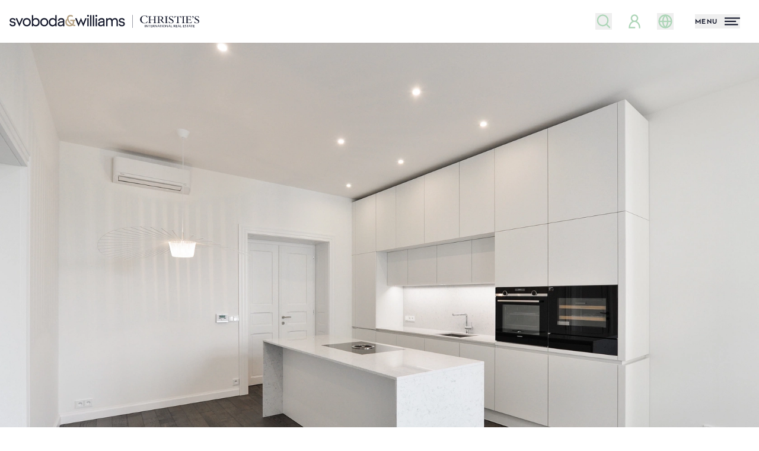

--- FILE ---
content_type: text/html; charset=UTF-8
request_url: https://svoboda-williams.com/pronajem/byty/detail/28836-laubova
body_size: 80244
content:
<!DOCTYPE html>
<html class="sw antialiased" lang="cs">
    <head>
        <meta charset="utf-8" />
        <meta name="viewport" content="width=device-width, initial-scale=1.0" />
        <meta name="format-detection" content="telephone=no">

                                    <meta name="robots" content="index, follow">
                    
        <title>Laubova, Vinohrady - Praha 3 | Pronájem, Byt 4+kk, 137 m²</title>
        <meta name="description" content="Interiér bytu tvoří obývací pokoj s&nbsp;plně vybavenou kuchyní a&nbsp;jídelním prostorem, hlavní ložnice s&nbsp;šatnou a&nbsp;koupelnou (vana), druhá ložnice se šatnou, ložnice orientovaná do&nbsp;vnitrob...">
        <meta property="og:type" content="website">
        <meta property="og:url" content="https://svoboda-williams.com/pronajem/byty/detail/28836-laubova">
        <meta property="og:site_name" content="Realitní kancelář Praha, Brno | Svoboda &amp; Williams">
        <meta property="og:title" content="Laubova, Vinohrady - Praha 3 | Pronájem, Byt 4+kk, 137 m²">
        <meta property="og:image" content="https://svoboda-and-williams.b-cdn.net/695758/98786170.webp?width=1200&amp;height=630">
        <meta property="og:description" content="Interiér bytu tvoří obývací pokoj s&nbsp;plně vybavenou kuchyní a&nbsp;jídelním prostorem, hlavní ložnice s&nbsp;šatnou a&nbsp;koupelnou (vana), druhá ložnice se šatnou, ložnice orientovaná do&nbsp;vnitrob...">
        <meta name="twitter:card" content="summary_large_image">
        <meta name="app-environment" content="production">

                    
            <link rel="canonical" href="https://svoboda-williams.com/pronajem/byty/detail/28836-laubova">
                            <link rel="alternate" hreflang="cs" href="https://svoboda-williams.com/pronajem/byty/detail/28836-laubova">
                            <link rel="alternate" hreflang="en" href="https://svoboda-williams.com/en/rent/apartments/detail/28836-laubova">
                        <link rel="alternate" hreflang="x-default" href="https://svoboda-williams.com/pronajem/byty/detail/28836-laubova">
        
        <link rel="preconnect" href="https://svoboda-and-williams.b-cdn.net">
        <link rel="dns-prefetch" href="https://svoboda-and-williams.b-cdn.net">
                            <link
                rel="preload"
                as="image"
                href="https://svoboda-and-williams.b-cdn.net/695758/98786170.webp?width=1920"
                imagesrcset="
                    https://svoboda-and-williams.b-cdn.net/695758/98786170.webp?width=360 360w,
                    https://svoboda-and-williams.b-cdn.net/695758/98786170.webp?width=640 640w,
                    https://svoboda-and-williams.b-cdn.net/695758/98786170.webp?width=1024 1024w,
                    https://svoboda-and-williams.b-cdn.net/695758/98786170.webp?width=1920 1920w
                "
                imagesizes="100vw"
            />
            
        <link rel="apple-touch-icon" sizes="180x180" href="https://svoboda-and-williams.b-cdn.net/images/favicons/sw/apple-touch-icon.png">
        <link rel="icon" type="image/png" sizes="32x32" href="https://svoboda-and-williams.b-cdn.net/images/favicons/sw/favicon-32x32.png">
        <link rel="icon" type="image/png" sizes="16x16" href="https://svoboda-and-williams.b-cdn.net/images/favicons/sw/favicon-16x16.png">
        <link rel="icon" type="image/svg+xml" href="https://svoboda-and-williams.b-cdn.net/images/favicons/sw/apple-touch-icon.png">
        <link rel="manifest" href="https://svoboda-and-williams.b-cdn.net/images/favicons/sw/site.webmanifest">
        <link rel="shortcut icon" href="https://svoboda-and-williams.b-cdn.net/images/favicons/sw/favicon.ico">
        <meta name="msapplication-config" content="https://svoboda-and-williams.b-cdn.net/images/favicons/sw/browserconfig.xml">

                    <meta name="theme-color" content="#ffffff">
            <meta name="msapplication-TileColor" content="#da532c">

            <link rel="stylesheet" href="https://svoboda-williams.com/build/assets/app-DDANt4I8.css" />
        
        
        <script>
            window.dataLayer = window.dataLayer || [];
                    </script>

                    <!-- Google Tag Manager -->
                                                <script>!function(){"use strict";function l(e){for(var t=e,r=0,n=document.cookie.split(";");r<n.length;r++){var o=n[r].split("=");if(o[0].trim()===t)return o[1]}}function s(e){return localStorage.getItem(e)}function u(e){return window[e]}function A(e,t){e=document.querySelector(e);return t?null==e?void 0:e.getAttribute(t):null==e?void 0:e.textContent}var e=window,t=document,r="script",n="dataLayer",o="https://sgtm.svoboda-williams.com",a="https://load.sgtm.svoboda-williams.com",i="3et4wtjkmuuq",c="43cm7=aWQ9R1RNLUtMVjVQWDNa&page=3",g="cookie",v="cookie_keeper_id",E="",d=!1;try{var d=!!g&&(m=navigator.userAgent,!!(m=new RegExp("Version/([0-9._]+)(.*Mobile)?.*Safari.*").exec(m)))&&16.4<=parseFloat(m[1]),f="stapeUserId"===g,I=d&&!f?function(e,t,r){void 0===t&&(t="");var n={cookie:l,localStorage:s,jsVariable:u,cssSelector:A},t=Array.isArray(t)?t:[t];if(e&&n[e])for(var o=n[e],a=0,i=t;a<i.length;a++){var c=i[a],c=r?o(c,r):o(c);if(c)return c}else console.warn("invalid uid source",e)}(g,v,E):void 0;d=d&&(!!I||f)}catch(e){console.error(e)}var m=e,g=(m[n]=m[n]||[],m[n].push({"gtm.start":(new Date).getTime(),event:"gtm.js"}),t.getElementsByTagName(r)[0]),v=I?"&bi="+encodeURIComponent(I):"",E=t.createElement(r),f=(d&&(i=8<i.length?i.replace(/([a-z]{8}$)/,"kp$1"):"kp"+i),!d&&a?a:o);E.async=!0,E.src=f+"/"+i+".js?"+c+v,null!=(e=g.parentNode)&&e.insertBefore(E,g)}();</script>
                                        <!-- End Google Tag Manager -->
        
                    <script type="text/javascript">
            var leady_track_key="fa6bUyyOQzak78zz";
            (function(){
                var l=document.createElement("script");l.type="text/javascript";l.async=true;
                l.src='https://ct.leady.com/'+leady_track_key+"/L.js";
                var s=document.getElementsByTagName("script")[0];s.parentNode.insertBefore(l,s);
            })();
            </script>
        
        <link rel="preload" as="style" href="https://svoboda-williams.com/build/assets/select-MpkEOZLY.css" /><link rel="stylesheet" href="https://svoboda-williams.com/build/assets/select-MpkEOZLY.css" data-navigate-track="reload" />            </head>
    <body>

                    <!-- Google Tag Manager (noscript) -->
                            <noscript><iframe src="https://load.sgtm.svoboda-williams.com/ns.html?id=GTM-KLV5PX3Z" height="0" width="0" style="display:none;visibility:hidden"></iframe></noscript>
                        <!-- End Google Tag Manager (noscript) -->
        
        <div
            x-data="{
                navigationOpen: false,
                filtersOpen: window.performance && window.performance.getEntriesByType('navigation')[0].type == 'back_forward' ? $persist(false).using(sessionStorage).as(`filtersOpen_${window.location.pathname}_${window.location.search}`) : false,
                loginOpen: false,
                registrationOpen: false,
                newsletterOpen: false,
                scrolledDown: false,
                scrolledOut: false,
                isTransparent: 0,
                headerBackground: 'transparent-normal',
                headerBackgroundTo: '',
                handleScroll() {
                    this.scrolledDown = (window.pageYOffset > 0) ? true : false

                    let header = document.querySelector('.project-header-tablet, #homepage, .property-header');

                    if (window.innerWidth > 1024) {
                        header = document.querySelector('.project-header, #homepage, .property-header');
                    }

                    if (header) {
                        if (window.pageYOffset >= header.offsetTop + header.offsetHeight) {
                            if (this.headerBackground == 'transparent') {
                                this.$refs.header.classList.add(this.headerBackgroundTo == 'dark' ? 'bg-primary' : 'bg-white')

                                if (this.headerBackgroundTo != 'dark') {
                                    this.$refs.header.classList.remove('inverted')
                                }
                            }

                            this.scrolledOut = true
                            this.$refs.header.classList.remove('absolute')
                            this.$refs.header.classList.add('fixed')
                        } else {
                            if (this.headerBackground == 'transparent') {
                                this.$refs.header.classList.remove(this.headerBackgroundTo == 'dark' ? 'bg-primary' : 'bg-white')

                                if (this.headerBackgroundTo != 'dark') {
                                    this.$refs.header.classList.add('inverted')
                                }
                            }

                            this.scrolledOut = false
                            this.$refs.header.classList.remove('fixed')
                            this.$refs.header.classList.add('absolute')
                        }
                    }
                },
                hashCurrentUrl() {
                    const uniquePageIdentifier = `${window.location.pathname}${window.location.search}`;
                    let hash = 0;
                    for (let i&nbsp;= 0, len = uniquePageIdentifier.length; i&nbsp;< len; i++) {
                        let chr = uniquePageIdentifier.charCodeAt(i);
                        hash = (hash << 5) - hash + chr;
                        hash |= 0; // Convert to 32bit integer
                    }
                    return hash;
                },
            }"
            x-init="() => {
                $watch('navigationOpen', value => document.activeElement.blur());
                $watch('filtersOpen', value => document.activeElement.blur());

                                    sessionStorage.setItem('filtersOpen', false);
                            }"
            @scroll.window="handleScroll"
            @load.window="handleScroll"
            @keydown.window.escape="navigationOpen = false; filtersOpen = false;"
        >
                        <div
    class="fixed inset-0 z-50 h-full w-full overflow-y-auto bg-white !h-[100vh]"
    x-show="navigationOpen"
    x-data="{ selfState: false }"
    x-init="
        $watch('navigationOpen', (value) => {
            if (selfState == true) {
                setTimeout(() => (selfState = value), 300)
            } else {
                selfState = value
            }
        })
    "
    x-transition:enter="transition duration-300"
    x-transition:enter-start="opacity-0"
    x-transition:enter-end="opacity-100"
    x-transition:leave="transition duration-300"
    x-transition:leave-start="opacity-100"
    x-transition:leave-end="opacity-0"
    x-cloak
    x-trap.noscroll.inert="selfState"
>
    <div class="flex h-full w-full flex-col justify-between">
        <i class="absolute right-0 top-0 -z-10 hidden h-full w-2/3 bg-whiteLight lg:block"></i>
        <div class="relative h-18 w-full shrink-0 grow-0">
            <div class="absolute left-4 top-[1.2rem]">
                <a
                    id="navigation-logo"
                    class="focus:outline-none focus:ring-0 flex items-center"
                    href="https://svoboda-williams.com"
                    x-data
                    @click="sessionStorage.setItem('filtersOpen', false);"
                >
                    <svg class="max-w-full w-56 h-[34px] xs:w-80 inverted:text-white transition duration-300 hover:text-primaryTextHover" id="logo-simplified" xmlns="http://www.w3.org/2000/svg" viewBox="0 0 60.24 4.12">
  <g id="logo-simplified-2" data-name="Components">
    <g id="_27d4165e-79e2-405a-a182-c9e77148f74b_1" data-name=" 27d4165e-79e2-405a-a182-c9e77148f74b 1">
      <g id="sw-blue-gold">
        <path fill="currentColor" d="M0,2.85h.44c.07.29.27.41.59.41s.5-.14.5-.37c0-.66-1.47-.12-1.47-1.12,0-.44.39-.75.92-.75s.89.28.95.69h-.45c-.07-.19-.22-.31-.5-.31s-.48.13-.48.35c0,.61,1.47.06,1.47,1.12,0,.44-.38.77-.95.77s-.98-.29-1.04-.8"/>
        <polygon fill="currentColor" points="3.85 1.06 3.13 2.72 2.41 1.06 1.93 1.06 3.13 3.69 4.32 1.06 3.85 1.06"/>
        <path fill="currentColor" d="M6.32,2.33c0-.58-.37-.9-.83-.9s-.83.31-.83.9.37.9.83.9.83-.32.83-.9M4.22,2.33c0-.86.62-1.31,1.27-1.31s1.27.45,1.27,1.31-.62,1.31-1.27,1.31-1.27-.45-1.27-1.31"/>
        <path fill="currentColor" d="M9.13,2.33c0-.59-.35-.91-.81-.91s-.84.32-.84.91.38.91.84.91.81-.32.81-.91M7.51,3.23v.37h-.42V.08h.42v1.35c.21-.27.52-.41.88-.41.62,0,1.18.45,1.18,1.31s-.56,1.31-1.18,1.31c-.36,0-.68-.14-.88-.41"/>
        <path fill="currentColor" d="M11.87,2.33c0-.58-.37-.9-.83-.9s-.83.31-.83.9.37.9.83.9.83-.32.83-.9M9.76,2.33c0-.86.62-1.31,1.27-1.31s1.27.45,1.27,1.31-.62,1.31-1.27,1.31-1.27-.45-1.27-1.31"/>
        <path fill="currentColor" d="M14.58,2.33c0-.59-.38-.91-.84-.91s-.81.32-.81.91.35.91.81.91.84-.32.84-.91M12.49,2.33c0-.86.56-1.31,1.18-1.31.36,0,.67.14.88.41V.08h.42v3.53h-.42v-.37c-.21.27-.52.41-.88.41-.62,0-1.18-.45-1.18-1.31"/>
        <path fill="currentColor" d="M16.99,2.61v-.25l-.54.06c-.45.05-.68.21-.68.45,0,.26.21.39.48.39.31,0,.75-.2.75-.66M15.33,2.9c0-.5.45-.77,1.12-.85l.54-.07v-.13c0-.26-.22-.42-.54-.42-.28,0-.54.1-.61.42h-.46c.09-.56.52-.83,1.07-.83s.96.31.96.83v1.75h-.42v-.34c-.19.28-.57.38-.78.38-.58,0-.89-.29-.89-.75"/>
        <path fill="#b6a284" d="M19.16,3.22c.16,0,.3-.02.41-.06-.54-.39-.99-.97-1.19-1.51-.12.14-.21.34-.21.61,0,.61.5.96.98.96M19.97,3.4c-.24.15-.53.24-.87.24-.73,0-1.39-.5-1.39-1.36,0-.46.24-.81.55-1.05,0-.04,0-.09,0-.13,0-.65.46-1.07,1.1-1.07.29,0,.52.05.73.18v.48c-.19-.15-.46-.22-.68-.22-.43,0-.69.23-.69.63,0,.63.56,1.4,1.2,1.79.13-.18.17-.4.17-.57,0-.14-.02-.26-.06-.36h-.73v-.42h1.56v.42h-.35c.03.09.05.19.05.31,0,.3-.09.57-.26.8.21.08.42.11.61.08v.42c-.32.04-.64-.04-.95-.19"/>
        <polygon fill="currentColor" points="21.95 2.69 21.31 1.06 20.84 1.06 21.92 3.69 22.68 1.92 23.45 3.69 24.52 1.06 24.04 1.06 23.41 2.68 22.69 .97 21.95 2.69"/>
        <path fill="currentColor" d="M24.71,1.06h.42v2.54h-.42V1.06ZM24.63.3c0-.18.13-.3.3-.3s.3.13.3.3-.13.3-.3.3-.3-.13-.3-.3"/>
        <rect fill="currentColor" x="25.59" y=".08" width=".42" height="3.53"/>
        <rect fill="currentColor" x="26.47" y=".08" width=".42" height="3.53"/>
        <path fill="currentColor" d="M27.35,1.06h.42v2.54h-.42V1.06ZM27.27.3c0-.18.13-.3.3-.3s.3.13.3.3-.13.3-.3.3-.3-.13-.3-.3"/>
        <path fill="currentColor" d="M29.78,2.61v-.25l-.54.06c-.45.05-.68.21-.68.45,0,.26.21.39.48.39.31,0,.75-.2.75-.66M28.11,2.9c0-.5.45-.77,1.12-.85l.54-.07v-.13c0-.26-.22-.42-.54-.42-.28,0-.54.1-.61.42h-.46c.09-.56.52-.83,1.07-.83s.96.31.96.83v1.75h-.42v-.34c-.19.28-.57.38-.78.38-.58,0-.89-.29-.89-.75"/>
        <path fill="currentColor" d="M33.4,1.43c-.31,0-.66.2-.66.73v1.45h-.42v-1.45c0-.53-.25-.73-.56-.73s-.67.2-.67.73v1.45h-.42V1.06h.42v.38c.2-.3.51-.42.78-.42.35,0,.64.17.78.49.19-.35.55-.49.87-.49.51,0,.88.35.88,1.01v1.57h-.42v-1.45c0-.53-.25-.73-.56-.73"/>
        <path fill="currentColor" d="M34.66,2.85h.44c.07.29.27.41.59.41s.5-.14.5-.37c0-.66-1.47-.12-1.47-1.12,0-.44.39-.75.92-.75s.89.28.95.69h-.45c-.07-.19-.22-.31-.5-.31s-.48.13-.48.35c0,.61,1.47.06,1.47,1.12,0,.44-.38.77-.95.77s-.98-.29-1.04-.8"/>
      </g>
    </g>
  </g>
  <g>
    <g>
      <rect fill="currentColor" x="42.93" y="3.18" width=".12" height=".74"/>
      <path fill="currentColor" d="M43.84,3.93l-.43-.55s-.03-.04-.04-.06h0s0,.05,0,.07v.53h-.1v-.73h.12s0,0,0,0l.36.48s.05.06.05.08h0s0-.06,0-.08v-.47h.1v.75h-.08Z"/>
      <polygon fill="currentColor" points="44.44 3.26 44.44 3.92 44.33 3.92 44.33 3.26 44.05 3.26 44.05 3.18 44.72 3.18 44.72 3.26 44.44 3.26"/>
      <path fill="currentColor" d="M45.3,3.92h-.45v-.74h.44v.08h-.33v.22h.29v.08h-.29v.23s.01.03.03.03h.32v.08Z"/>
      <path fill="currentColor" d="M45.94,3.92h0s-.31-.39-.31-.39h.04c.1,0,.19-.04.19-.15,0-.11-.08-.14-.19-.14h-.07v.67h-.12v-.74h.23c.13,0,.28.03.28.19,0,.11-.09.18-.18.2l.29.34h-.14Z"/>
      <path fill="currentColor" d="M46.78,3.93l-.43-.55s-.03-.04-.04-.06h0s0,.05,0,.07v.53h-.1v-.73h.12s0,0,0,0l.36.48s.04.06.05.08h0s0-.06,0-.08v-.47h.1v.75h-.08Z"/>
      <path fill="currentColor" d="M47.36,3.38s-.02-.06-.03-.09h0s-.02.07-.03.1l-.1.23h.25l-.09-.23ZM47.57,3.92h0s-.09-.24-.09-.24h-.31l-.1.23h0s-.09,0-.09,0l.32-.75h.09l.3.75h-.11Z"/>
      <polygon fill="currentColor" points="48.03 3.26 48.03 3.92 47.91 3.92 47.91 3.26 47.63 3.26 47.63 3.18 48.3 3.18 48.3 3.26 48.03 3.26"/>
      <rect fill="currentColor" x="48.43" y="3.18" width=".12" height=".74"/>
      <path fill="currentColor" d="M49.09,3.24c-.12,0-.25.07-.25.31s.12.31.25.31.25-.07.25-.31-.13-.31-.25-.31M49.09,3.93c-.22,0-.38-.13-.38-.38s.19-.39.38-.39c.2,0,.38.12.38.39,0,.22-.17.38-.38.38"/>
      <path fill="currentColor" d="M50.19,3.93l-.43-.55s-.03-.04-.04-.06h0s0,.05,0,.07v.53h-.1v-.73h.12s0,0,0,0l.36.48s.05.06.05.08h0s0-.06,0-.08v-.47h.1v.75h-.08Z"/>
      <path fill="currentColor" d="M50.78,3.38s-.02-.06-.03-.09h0s-.02.07-.03.1l-.1.23h.25l-.09-.23ZM50.99,3.92h0s-.09-.24-.09-.24h-.3l-.1.23h0s-.09,0-.09,0l.32-.75h.09l.3.75h-.11Z"/>
      <path fill="currentColor" d="M52.58,3.92h0s-.31-.39-.31-.39h.04c.1,0,.19-.04.19-.15,0-.11-.08-.14-.19-.14h-.07v.67h-.12v-.74h.23c.13,0,.28.03.28.19,0,.11-.09.18-.18.2l.29.34h-.14Z"/>
      <path fill="currentColor" d="M53.31,3.92h-.45v-.74h.44v.08h-.33v.22h.29v.08h-.29v.23s.01.03.03.03h.32v.08Z"/>
      <path fill="currentColor" d="M53.78,3.38s-.02-.06-.03-.09h0s-.02.07-.03.1l-.1.23h.25l-.09-.23ZM53.99,3.92h0s-.09-.24-.09-.24h-.3l-.1.23h0s-.09,0-.09,0l.32-.75h.09l.3.75h-.11Z"/>
      <path fill="currentColor" d="M54.69,3.92h-.45v-.74h.12v.62s.01.03.03.03h.32v.08Z"/>
      <path fill="currentColor" d="M55.57,3.92h-.45v-.74h.44v.08h-.33v.22h.29v.08h-.29v.23s.01.03.04.03h.32v.08Z"/>
      <path fill="currentColor" d="M55.9,3.93c-.07,0-.14-.02-.2-.05l.03-.08s.1.05.17.05c.08,0,.17-.03.17-.12,0-.08-.07-.11-.13-.14l-.09-.04c-.08-.03-.15-.08-.15-.18,0-.13.13-.21.26-.21.07,0,.13.02.18.04l-.04.09s-.09-.05-.16-.05c-.09,0-.14.04-.14.1s.05.09.12.12l.1.04c.08.03.15.1.15.19,0,.15-.14.24-.29.24"/>
      <polygon fill="currentColor" points="56.66 3.26 56.66 3.92 56.54 3.92 56.54 3.26 56.27 3.26 56.27 3.18 56.94 3.18 56.94 3.26 56.66 3.26"/>
      <path fill="currentColor" d="M57.25,3.38s-.02-.06-.03-.09h0s-.02.07-.03.1l-.1.23h.25l-.09-.23ZM57.46,3.92h0s-.09-.24-.09-.24h-.31l-.1.23h0s-.09,0-.09,0l.32-.75h.09l.3.75h-.11Z"/>
      <polygon fill="currentColor" points="57.92 3.26 57.92 3.92 57.8 3.92 57.8 3.26 57.52 3.26 57.52 3.18 58.19 3.18 58.19 3.26 57.92 3.26"/>
      <path fill="currentColor" d="M58.78,3.92h-.45v-.74h.44v.08h-.33v.22h.29v.08h-.29v.23s.01.03.03.03h.32v.08Z"/>
      <path fill="currentColor" d="M51.69,3.92h-.45v-.74h.12v.62s.01.03.03.03h.32v.08Z"/>
    </g>
    <path fill="currentColor" d="M42.8,2.68c.36,0,.63-.1.84-.09l.2-.57h-.07c-.2.36-.48.58-.85.58-.58,0-1-.49-1-1.13,0-.7.35-1.16.92-1.16.38,0,.68.19.87.6h.07l-.1-.64h-.06s-.06.06-.11.06c-.09,0-.28-.1-.69-.1-.77,0-1.35.51-1.35,1.26,0,.67.61,1.2,1.32,1.2M44,2.62h1.02v-.06c-.29-.01-.34-.06-.34-.28v-.71h1.3v.71c0,.23-.05.27-.34.28v.06h1.02v-.06c-.29-.01-.34-.06-.34-.28V.81c0-.23.05-.27.34-.28v-.06h-1.02v.06c.29.01.34.06.34.28v.68s-1.3,0-1.3,0v-.68c0-.23.05-.27.34-.28v-.06h-1.02v.06c.29.01.34.06.34.28v1.48c0,.23-.05.27-.34.28v.06ZM46.86,2.62h1.08v-.06c-.37-.01-.4-.04-.4-.31v-.64c.12.05.27.07.42.08l.16.21c.4.54.66.75,1.02.75v-.06c-.16-.04-.25-.2-.63-.7l-.2-.27c.26-.09.46-.28.46-.6,0-.26-.17-.58-.89-.58-.17,0-.49.02-1.02.02v.06c.29.01.34.06.34.28v1.48c0,.23-.05.27-.34.28v.06ZM47.54,1.56V.54c.08,0,.15-.01.23-.01.53,0,.65.27.65.51,0,.31-.2.55-.65.55-.08,0-.16,0-.23-.02M49.28,2.62h1.02v-.06c-.29-.01-.34-.06-.34-.28V.81c0-.23.05-.27.34-.28v-.06h-1.02v.06c.29.01.34.06.34.28v1.48c0,.23-.05.27-.34.28v.06ZM50.54,2.08l.09.56h.05s.07-.06.12-.06c.11,0,.3.1.56.1.43,0,.73-.25.73-.61,0-.76-1.2-.73-1.2-1.24,0-.18.14-.34.4-.34s.48.13.65.47h.07l-.08-.52h-.05s-.05.06-.09.06c-.11,0-.27-.09-.51-.09-.38,0-.65.21-.65.55,0,.69,1.18.7,1.18,1.24,0,.22-.18.4-.46.4-.27,0-.58-.17-.75-.52h-.07ZM52.32,1.01h.07c.15-.35.31-.44.8-.44h.07v1.71c0,.23-.05.27-.34.28v.06h1.02v-.06c-.29-.01-.34-.06-.34-.28V.57s.06,0,.06,0c.51,0,.67.09.82.44h.07l-.09-.58h-.05s-.09.06-.24.06h-1.46c-.15,0-.2-.02-.24-.06h-.05l-.09.58ZM54.66,2.62h1.02v-.06c-.29-.01-.34-.06-.34-.28V.81c0-.23.05-.27.34-.28v-.06h-1.02v.06c.29.01.34.06.34.28v1.48c0,.23-.05.27-.34.28v.06ZM55.88,2.62h1.05c.4,0,.59,0,.78.02l.19-.54h-.07c-.22.37-.41.44-.87.44h-.07c-.29,0-.34-.06-.34-.28v-.72s.04,0,.04,0c.69,0,.75.03.81.34h.06v-.72h-.06c-.04.26-.12.3-.74.3h-.11v-.91s.3,0,.3,0c.44,0,.61.07.76.4h.07l-.09-.48h-1.72v.06c.29.01.34.06.34.28v1.48c0,.23-.05.27-.34.28v.06ZM58.03.59c0-.1.07-.18.2-.18.15,0,.24.1.24.27,0,.22-.15.4-.41.51l-.03-.06c.19-.1.3-.22.29-.41-.04.02-.08.03-.13.03-.1,0-.17-.06-.17-.17M58.68,2.08l.09.56h.05s.07-.06.12-.06c.11,0,.3.1.56.1.43,0,.73-.25.73-.61,0-.76-1.2-.73-1.2-1.24,0-.18.14-.34.4-.34s.48.13.65.47h.07l-.08-.52h-.05s-.05.06-.09.06c-.11,0-.27-.09-.51-.09-.38,0-.65.21-.65.55,0,.69,1.18.7,1.18,1.24,0,.22-.18.4-.46.4s-.58-.17-.75-.52h-.07Z"/>
  </g>
  <rect fill="currentColor" x="39.03" y=".02" width=".08" height="4.1"/>
</svg>                </a>
            </div>
            <div class="absolute right-2 top-6 md:right-4">
                <button class="flex h-6 items-center space-x-3 focus:outline-none group" @click="navigationOpen = ! navigationOpen">
    <div class="relative flex w-10 items-center justify-start">
        <span class="absolute h-[3px] w-7 translate-y-0 rotate-45 transform bg-primaryText transition group-hover:bg-primaryTextHover"></span>
        <span class="absolute h-[3px] w-7 translate-y-0 -rotate-45 transform bg-primaryText transition group-hover:bg-primaryTextHover"></span>
    </div>
</button>
            </div>
        </div>
        <div class="relative flex w-full grow items-center px-4 pb-4 pt-3 lg:px-0 lg:pb-8 lg:pt-0">
            <div class="flex h-full w-full flex-col justify-between lg:max-h-[500px] lg:flex-row lg:items-start">
                <div class="lg:h-full lg:w-1/3">
                    <div class="flex flex-col justify-between lg:h-full lg:pl-[18%]">
                        <div class="mb-8 lg:mb-10">
                            <button
        type="button" class="inline-flex items-center justify-center whitespace-nowrap bg-greenStyle transition-colors duration-300 hover:bg-greenStyleText font-bold relative disabled:bg-whiteDark disabled:text-primaryText disabled:pointer-events-none h-12 w-full px-8 lg:w-auto" @click.prevent="filtersOpen = ! filtersOpen"
        x-data="{
            isLoading: false,
            unloading: false,
            useLoading: false,
            init() {
                if (!this.useLoading) return;

                window.addEventListener('beforeunload', () => {
                    this.unloading = true;
                    if (this.isLoading) {
                        this.$refs.loadingText?.classList.remove('opacity-0');
                        this.$refs.loadingIndicator?.classList.add('w-full');
                    }
                });

                this.$watch('isLoading', (val) => {
                    if (val && this.$refs.loadingResetter) {
                        const observer = new MutationObserver(() => {
                            if (this.$refs.loadingResetter.style.display !== 'none' && !this.unloading) {
                                this.isLoading = false;
                                observer.disconnect();
                            }
                        });

                        observer.observe(this.$refs.loadingResetter, {
                            attributes: true,
                            attributeFilter: ['style']
                        });
                    }
                });
            }
        }"
        @click="if (useLoading) isLoading = true"
            >
        <svg aria-hidden="true" focusable="false" class="fill-current mr-2 size-7">
    <use href="https://svoboda-williams.com/images/icons.svg?v=3#magnifying-glass" />
</svg>
                                Nabídka nemovitostí

            </button>
                        </div>
                        <ul
                            class="mb-8 grid flex-none grow grid-cols-2 flex-row flex-wrap font-semibold text-primaryText lg:mb-0 lg:flex lg:flex-col lg:bg-white lg:font-normal lg:text-foreground-muted"
                        >
                                                            <li
                                    class="flex items-center border-t border-b lg:border-b-0 -mt-px border-greyMenu bg-white py-1 odd:border-r even:pl-5 lg:flex-none lg:border-t-0  lg:py-0 lg:odd:border-r-0 lg:even:pl-0 [&:nth-child(1)]:border-t-0 [&:nth-child(2)]:border-t-0"
                                >
                                    <a
                                        class="group inline-flex items-center py-2 leading-tight transition-colors duration-300 hover:text-primary"
                                                                                    id="login-menu-item"
                                            href="#"
                                            @click.prevent="loginOpen = ! loginOpen"
                                                                            >
                                        <span
                                            class="inline-flex h-8 w-10 shrink-0 items-center justify-center pr-1.5 text-greenStyle"
                                        >
                                                                                            <svg aria-hidden="true" focusable="false" class="fill-current size-7 group-hover:text-primaryText transition-colors">
    <use href="https://svoboda-williams.com/images/icons.svg?v=3#user" />
</svg>
                                                                                    </span>
                                                                                    Přihlásit se                                                                            </a>
                                </li>
                                
                                                                    <li
                                        class="flex items-center border-t border-b lg:border-b-0 -mt-px border-greyMenu bg-white py-1 odd:border-r even:pl-5 lg:flex-none lg:border-t-0  lg:py-0 lg:odd:border-r-0 lg:even:pl-0 [&:nth-child(1)]:border-t-0 [&:nth-child(2)]:border-t-0"
                                    >
                                        <a
                                            href="https://svoboda-williams.com/open-account/dashboard"
                                            class="group inline-flex items-center py-2 leading-tight transition-colors duration-300 hover:text-primary"
                                        >
                                            <span
                                                class="inline-flex h-8 w-10 shrink-0 items-center justify-center pr-1.5 text-greenStyle"
                                            >
                                                <svg class="size-7 group-hover:text-primaryText transition-colors" xmlns="http://www.w3.org/2000/svg" width="24" height="24" viewBox="0 0 24 24">
  <path fill="none" stroke="currentColor" stroke-linecap="square" stroke-width="2" d="M12,17.25h0"/>
  <path fill="none" stroke="currentColor" stroke-linecap="square" stroke-width="2" d="M9.88,7.52c1.17-1.03,3.07-1.03,4.24,0,1.17,1.02,1.17,2.69,0,3.71-.2.18-.43.33-.67.44-.74.36-1.45,1-1.45,1.83"/>
  <circle cx="12" cy="12" r="9" fill="none" stroke="currentColor" stroke-linecap="square" stroke-width="2"/>
</svg>                                            </span>
                                            Výhody účtu                                        </a>
                                    </li>
                                    <li
                                        class="flex items-center border-t border-b lg:border-b-0 -mt-px border-greyMenu bg-white py-1 odd:border-r even:pl-5 lg:flex-none lg:border-t-0  lg:py-0 lg:odd:border-r-0 lg:even:pl-0 [&:nth-child(1)]:border-t-0 [&:nth-child(2)]:border-t-0"
                                    >
                                        <a
                                            href="https://svoboda-williams.com/open-account/watchdog"
                                            class="group inline-flex items-center py-2 leading-tight transition-colors duration-300 hover:text-primary"
                                        >
                                            <span
                                                class="inline-flex h-8 w-10 shrink-0 items-center justify-center pr-1.5 text-greenStyle"
                                            >
                                                <svg aria-hidden="true" focusable="false" class="fill-current size-8 group-hover:text-primaryText transition-colors">
    <use href="https://svoboda-williams.com/images/icons.svg?v=3#eye" />
</svg>
                                            </span>
                                            Watchdog                                        </a>
                                    </li>
                                    <li
                                        class="flex items-center border-t border-b lg:border-b-0 -mt-px border-greyMenu bg-white py-1 odd:border-r even:pl-5 lg:flex-none lg:border-t-0  lg:py-0 lg:odd:border-r-0 lg:even:pl-0 [&:nth-child(1)]:border-t-0 [&:nth-child(2)]:border-t-0"
                                    >
                                        <a
                                            href="https://svoboda-williams.com/open-account/favorites"
                                            class="group inline-flex items-center py-2 leading-tight transition-colors duration-300 hover:text-primary"
                                        >
                                            <span
                                                class="inline-flex h-8 w-10 shrink-0 items-center justify-center pr-1.5 text-greenStyle"
                                            >
                                                <svg class="size-10 group-hover:text-primaryText transition-colors" viewBox="0 0 20 32" xmlns="http://www.w3.org/2000/svg" fill="currentColor"><path d="M16.177 25.961l-6.176-2.968-6.176 2.968.777-7.077-4.544-5.196 6.588-1.396 3.355-6.253 3.354 6.253 6.587 1.396-4.543 5.195.778 7.077zM3.808 14.938l2.879 3.29-.48 4.369 3.794-1.824 3.794 1.824-.481-4.369 2.878-3.29-4.16-.882-2.031-3.786-2.032 3.786z"/></svg>                                            </span>
                                            Oblíbené                                        </a>
                                    </li>
                                
                                                            
                            <li
                                class="flex items-center border-t border-b lg:border-b-0 -mt-px border-greyMenu bg-white py-1 odd:border-r even:pl-5 lg:mt-auto lg:flex-none lg:border-t-0 lg:py-0 lg:odd:border-r-0 lg:even:pl-0 [&:nth-child(1)]:border-t-0 [&:nth-child(2)]:border-t-0"
                            >
                                <button
                                    @click.prevent="newsletterOpen = true"
                                    class="group inline-flex items-center py-2 leading-tight transition-colors duration-300 hover:text-primary lg:pb-0"
                                >
                                    <span
                                        class="inline-flex h-8 w-10 shrink-0 items-center justify-center pr-1.5 text-greenStyle"
                                    >
                                        <svg class="size-7 group-hover:text-primaryText transition-colors" xmlns="http://www.w3.org/2000/svg" width="24" height="24" viewBox="0 0 24 24">
  <path fill="none" stroke="currentColor" stroke-linecap="square" stroke-width="2" d="M3 5.64H21V18.37H3z"/>
  <path fill="none" stroke="currentColor" stroke-width="2" d="M17.58,9.78l-5.63,3.22-5.75-3.22"/>
</svg>                                    </span>
                                    Newsletter                                </button>
                            </li>
                        </ul>
                    </div>
                </div>
                <div class="pt-2.5 lg:h-full lg:w-2/3 lg:pt-0">
                    <div
                        class="flex h-full max-w-5xl flex-col flex-wrap space-y-2.5 text-center lg:flex-row lg:space-y-0 lg:text-left"
                    >
                        <ul
                            class="space-y-8 bg-background-muted py-10 pl-10 pr-10 lg:w-1/2 xl:w-1/3 lg:bg-transparent lg:py-0 lg:pl-[10%] lg:pr-0"
                        >
                                                                                                                                <li>
                                        <a
                                            class="border-b border-b-transparent py-1 text-xl font-bold leading-none text-primary transition-colors duration-300 hover:border-b-foreground hover:text-primaryTextHover lg:font-normal"
                                            href="https://svoboda-williams.com/developerske-projekty"
                                            
                                        >
                                                                                            Nové rezidenční projekty                                                                                    </a>
                                    </li>
                                                                                                                                                                <li>
                                        <a
                                            class="border-b border-b-transparent py-1 text-xl font-bold leading-none text-primary transition-colors duration-300 hover:border-b-foreground hover:text-primaryTextHover lg:font-normal"
                                            href="https://svoboda-williams.com/sdilene-kancelare"
                                            
                                        >
                                                                                            Sdílené kanceláře                                                                                    </a>
                                    </li>
                                                                                                                                                                <li>
                                        <a
                                            class="border-b border-b-transparent py-1 text-xl font-bold leading-none text-primary transition-colors duration-300 hover:border-b-foreground hover:text-primaryTextHover lg:font-normal"
                                            href="https://svoboda-williams.com/investicni-nemovitosti"
                                            
                                        >
                                                                                            Investiční nemovitosti                                                                                    </a>
                                    </li>
                                                                                                                                                                <li>
                                        <a
                                            class="border-b border-b-transparent py-1 text-xl font-bold leading-none text-primary transition-colors duration-300 hover:border-b-foreground hover:text-primaryTextHover lg:font-normal"
                                            href="https://svoboda-williams.com/zahranicni-nemovitosti"
                                            
                                        >
                                                                                            Zahraniční nemovitosti                                                                                    </a>
                                    </li>
                                                                                    </ul>
                        <ul class="space-y-8 bg-background-muted p-10 lg:w-1/2 xl:w-1/3 lg:bg-transparent lg:p-0 lg:pl-[10%]">
                                                                                                                                <li class="">
                                        <a
                                            class="border-b border-b-transparent py-1 text-xl font-bold leading-none text-primary transition-colors duration-300 hover:border-b-foreground hover:text-primaryTextHover lg:font-normal"
                                            href="https://svoboda-williams.com/sluzby"
                                            
                                        >
                                                                                            Naše služby                                                                                    </a>
                                    </li>
                                                                                                                                                                <li class="">
                                        <a
                                            class="border-b border-b-transparent py-1 text-xl font-bold leading-none text-primary transition-colors duration-300 hover:border-b-foreground hover:text-primaryTextHover lg:font-normal"
                                            href="https://svoboda-williams.com/sluzby/sprava-nemovitosti"
                                            
                                        >
                                                                                            Správa nemovitostí                                                                                    </a>
                                    </li>
                                                                                                                                                                <li class="">
                                        <a
                                            class="border-b border-b-transparent py-1 text-xl font-bold leading-none text-primary transition-colors duration-300 hover:border-b-foreground hover:text-primaryTextHover lg:font-normal"
                                            href="https://svoboda-williams.com/realitni-zpravy"
                                            
                                        >
                                                                                            Realitní zprávy                                                                                    </a>
                                    </li>
                                                                                                                                                                <li class="">
                                        <a
                                            class="border-b border-b-transparent py-1 text-xl font-bold leading-none text-primary transition-colors duration-300 hover:border-b-foreground hover:text-primaryTextHover lg:font-normal"
                                            href="https://svoboda-williams.com/market-report"
                                            
                                        >
                                                                                            Market Report                                                                                    </a>
                                    </li>
                                                                                                                                                                <li class="">
                                        <a
                                            class="border-b border-b-transparent py-1 text-xl font-bold leading-none text-primary transition-colors duration-300 hover:border-b-foreground hover:text-primaryTextHover lg:font-normal"
                                            href="https://www.selectedmag.cz"
                                             target=_blank
                                        >
                                                                                            Selected Magazine                                                                                    </a>
                                    </li>
                                                                                                                                                                <li class="block xl:hidden">
                                        <a
                                            class="border-b border-b-transparent py-1 text-xl font-bold leading-none text-primary transition-colors duration-300 hover:border-b-foreground hover:text-primaryTextHover lg:font-normal"
                                            href="https://svoboda-williams.com/o-nas"
                                            
                                        >
                                                                                            O&nbsp;nás                                                                                    </a>
                                    </li>
                                                                                                                                                                <li class="block xl:hidden">
                                        <a
                                            class="border-b border-b-transparent py-1 text-xl font-bold leading-none text-primary transition-colors duration-300 hover:border-b-foreground hover:text-primaryTextHover lg:font-normal"
                                            href="https://svoboda-williams.com/o-nas/kariera"
                                            
                                        >
                                                                                            Kariéra                                                                                    </a>
                                    </li>
                                                                                                                                                                <li class="block xl:hidden">
                                        <a
                                            class="border-b border-b-transparent py-1 text-xl font-bold leading-none text-primary transition-colors duration-300 hover:border-b-foreground hover:text-primaryTextHover lg:font-normal"
                                            href="https://svoboda-williams.com/kontakty"
                                            
                                        >
                                                                                            Kontakty                                                                                    </a>
                                    </li>
                                                                                    </ul>
                        <ul class="space-y-8 bg-background-muted p-10 lg:w-1/2 xl:w-1/3 lg:bg-transparent lg:p-0 lg:pl-[10%] hidden xl:block">
                                                                                                                                <li>
                                        <a
                                            class="border-b border-b-transparent py-1 text-xl font-bold leading-none text-primary transition-colors duration-300 hover:border-b-foreground hover:text-primaryTextHover lg:font-normal"
                                            href="https://svoboda-williams.com/o-nas"
                                            
                                        >
                                                                                            O&nbsp;nás                                                                                    </a>
                                    </li>
                                                                                                                                                                <li>
                                        <a
                                            class="border-b border-b-transparent py-1 text-xl font-bold leading-none text-primary transition-colors duration-300 hover:border-b-foreground hover:text-primaryTextHover lg:font-normal"
                                            href="https://svoboda-williams.com/o-nas/kariera"
                                            
                                        >
                                                                                            Kariéra                                                                                    </a>
                                    </li>
                                                                                                                                                                <li>
                                        <a
                                            class="border-b border-b-transparent py-1 text-xl font-bold leading-none text-primary transition-colors duration-300 hover:border-b-foreground hover:text-primaryTextHover lg:font-normal"
                                            href="https://svoboda-williams.com/kontakty"
                                            
                                        >
                                                                                            Kontakty                                                                                    </a>
                                    </li>
                                                                                    </ul>
                        <div
                            class="space-y-8 bg-background-muted py-5 lg:flex lg:w-1/2 xl:w-2/3 lg:items-end lg:bg-transparent lg:py-0 lg:pl-[10%]"
                        >
                            <ul
    class="inline-flex space-x-1"
>
            <li>
            <a
                class="inline-flex size-8 items-center justify-center text-sm font-bold text-primaryTextHover tracking-[0.2em] transition-colors duration-300 hover:text-white hover:bg-primaryTextHover bg-primary text-white hover:bg-primaryTextHover"
                                    href="https://svoboda-williams.com/pronajem/byty/detail/28836-laubova"
                                x-data
                @click="sessionStorage.setItem('filtersOpen', false); sessionStorage.setItem('filtersOpen_/_', false); sessionStorage.setItem('filtersOpen_/en_', false)"
            >
                CS
            </a>
        </li>
            <li>
            <a
                class="inline-flex size-8 items-center justify-center text-sm font-bold text-primaryTextHover tracking-[0.2em] transition-colors duration-300 hover:text-white hover:bg-primaryTextHover"
                                    href="https://svoboda-williams.com/en/rent/apartments/detail/28836-laubova"
                                x-data
                @click="sessionStorage.setItem('filtersOpen', false); sessionStorage.setItem('filtersOpen_/_', false); sessionStorage.setItem('filtersOpen_/en_', false)"
            >
                EN
            </a>
        </li>
    </ul>
                        </div>
                        <div
                            class="space-y-8 bg-background-muted lg:flex lg:w-1/2 xl:w-1/3 lg:items-end lg:bg-transparent lg:pt-8 lg:pl-[10%]"
                        >
                            <div class="p-10 lg:p-0">
                                <h3
                                    class="mb-3.5 text-xs font-semibold uppercase tracking-[0.2em] text-primaryTextHover"
                                >
                                    Sledujte nás                                </h3>
                                <ul class="inline-flex space-x-4 align-bottom">
                    <li class="size-8">
                <a href="https://www.facebook.com/svoboda.williams.real.estate" target="_blank" class="inline-flex size-8 items-center justify-center" aria-label="Facebook">
                    <svg class="size-full transition duration-300 hover:text-primaryTextHover" xmlns="http://www.w3.org/2000/svg" viewBox="0 0 32 32" fill="currentColor"><path d="M0 0v32h32V0H0zm21.333 9.333h-2.56c-.821 0-1.436.336-1.436 1.185V12h3.996l-.32 4h-3.68v10.667h-4V16h-2.667v-4h2.667V9.44c0-2.7 1.419-4.107 4.614-4.107h3.386v4z"/></svg>                </a>
            </li>
                    <li class="size-8">
                <a href="https://www.linkedin.com/company/svoboda-williams/" target="_blank" class="inline-flex size-8 items-center justify-center" aria-label="Linkedin">
                    <svg class="size-full transition duration-300 hover:text-primaryTextHover" viewBox="0 0 32 32" xmlns="http://www.w3.org/2000/svg" fill="currentColor"><path d="m0 0v32h32v-32zm10.667 25.333h-4v-14.667h4zm-2-16.357a2.346 2.346 0 0 1 -2.186-1.44 2.347 2.347 0 0 1 .498-2.569 2.347 2.347 0 0 1 2.565-.518 2.354 2.354 0 0 1 .776 3.833 2.348 2.348 0 0 1 -1.653.694zm18 16.357h-4v-7.472c0-4.491-5.333-4.15-5.333 0v7.472h-4v-14.667h4v2.353c1.867-3.447 9.333-3.702 9.333 3.3v9.013z"/></svg>                </a>
            </li>
                    <li class="size-8">
                <a href="https://www.instagram.com/svobodawilliams/" target="_blank" class="inline-flex size-8 items-center justify-center" aria-label="Instagram">
                    <svg class="size-full transition duration-300 hover:text-primaryTextHover" xmlns="http://www.w3.org/2000/svg" viewBox="0 0 32 32" fill="currentColor"><path d="M19.556 16a3.555 3.555 0 0 1-7.044.694 3.56 3.56 0 0 1 1.512-3.651 3.554 3.554 0 0 1 4.491.443 3.556 3.556 0 0 1 1.042 2.515zm5.129-4.309c.051 1.124.061 1.461.061 4.309s-.011 3.185-.061 4.31c-.133 2.866-1.478 4.241-4.373 4.373-1.125.051-1.462.063-4.312.063s-3.187-.011-4.309-.061c-2.898-.132-4.241-1.509-4.373-4.373-.051-1.127-.064-1.465-.064-4.313s.012-3.185.063-4.309c.132-2.869 1.478-4.241 4.373-4.373 1.125-.051 1.462-.064 4.31-.064s3.187.011 4.31.061c2.891.132 4.24 1.504 4.373 4.373v.003zM21.477 16a5.477 5.477 0 1 0-10.953-.002A5.477 5.477 0 0 0 21.476 16zm1.494-5.693a1.276 1.276 0 0 0-.79-1.182 1.277 1.277 0 0 0-1.672 1.672 1.286 1.286 0 0 0 1.182.791 1.28 1.28 0 0 0 1.28-1.28zM32 0v32H0V0h32zm-5.333 16c0-2.896-.012-3.26-.064-4.398-.175-3.87-2.326-6.027-6.204-6.204-1.139-.053-1.502-.065-4.399-.065s-3.259.012-4.398.064c-3.875.177-6.027 2.326-6.205 6.204-.052 1.139-.064 1.503-.064 4.399s.012 3.26.064 4.398c.178 3.874 2.327 6.028 6.205 6.205 1.139.052 1.5.064 4.398.064s3.26-.012 4.399-.064c3.87-.177 6.03-2.326 6.204-6.205.052-1.138.064-1.501.064-4.398z"/></svg>                </a>
            </li>
            </ul>
                            </div>
                        </div>
                    </div>
                </div>
            </div>
        </div>
    </div>
</div>
            <div
    id="filtersModal"
    class="fixed inset-0 z-50 overflow-y-auto bg-white !h-[100vh]"
    x-show="filtersOpen"
    x-data="{ selfState: false }"
    x-init="$watch('filtersOpen', value => {
        if (selfState == true) {
            setTimeout(() => selfState = value, 300)
        } else {
            selfState = value;
        }
    });

    // do&nbsp;not show filters when you search for same results which are already shown
    if (sessionStorage.getItem('previousUrl') == sessionStorage.getItem('currentUrl')) {
        filtersOpen = false;
    }

    const userAgent = navigator.userAgent || navigator.vendor || window.opera;

    // Check for common mobile user agents
    const isMobile = /android/i.test(userAgent) ||
           /iPhone|iPad|iPod/i.test(userAgent) ||
           /windows phone/i.test(userAgent) ||
           /mobile/i.test(userAgent);

    // Trap causes the page to scroll to the top on mobile on input changes, thus we only set trap on desktop (it's only needed there anyways)
    if(! isMobile) {
        $el.setAttribute('x-trap.noautofocus.noscroll', 'selfState');
    }

    "
    x-transition:enter="transition duration-300"
    x-transition:enter-start="opacity-0"
    x-transition:enter-end="opacity-100"
    x-transition:leave="transition duration-300"
    x-transition:leave-start="opacity-100"
    x-transition:leave-end="opacity-0"
    x-cloak
>
    <script>
        if (window.location.pathname === '/' && sessionStorage.getItem('filtersOpen') == 'true') {
            document.getElementById('filtersModal').attributes.removeNamedItem('x-cloak');
        }
    </script>
    <div class="absolute left-4 top-[1.625rem]">
        <a id="filters-logo" class="block focus:outline-none focus:ring-0" href="https://svoboda-williams.com" @click="sessionStorage.setItem('filtersOpen', false); sessionStorage.setItem('filtersOpen_/_', false); sessionStorage.setItem('filtersOpen_/en_', false)">
            <svg class="max-w-full w-56 h-[21px] xs:w-80 inverted:text-white transition duration-300 hover:text-primaryTextHover" id="logo-simplified" xmlns="http://www.w3.org/2000/svg" viewBox="0 0 60.24 4.12">
  <g id="logo-simplified-2" data-name="Components">
    <g id="_27d4165e-79e2-405a-a182-c9e77148f74b_1" data-name=" 27d4165e-79e2-405a-a182-c9e77148f74b 1">
      <g id="sw-blue-gold">
        <path fill="currentColor" d="M0,2.85h.44c.07.29.27.41.59.41s.5-.14.5-.37c0-.66-1.47-.12-1.47-1.12,0-.44.39-.75.92-.75s.89.28.95.69h-.45c-.07-.19-.22-.31-.5-.31s-.48.13-.48.35c0,.61,1.47.06,1.47,1.12,0,.44-.38.77-.95.77s-.98-.29-1.04-.8"/>
        <polygon fill="currentColor" points="3.85 1.06 3.13 2.72 2.41 1.06 1.93 1.06 3.13 3.69 4.32 1.06 3.85 1.06"/>
        <path fill="currentColor" d="M6.32,2.33c0-.58-.37-.9-.83-.9s-.83.31-.83.9.37.9.83.9.83-.32.83-.9M4.22,2.33c0-.86.62-1.31,1.27-1.31s1.27.45,1.27,1.31-.62,1.31-1.27,1.31-1.27-.45-1.27-1.31"/>
        <path fill="currentColor" d="M9.13,2.33c0-.59-.35-.91-.81-.91s-.84.32-.84.91.38.91.84.91.81-.32.81-.91M7.51,3.23v.37h-.42V.08h.42v1.35c.21-.27.52-.41.88-.41.62,0,1.18.45,1.18,1.31s-.56,1.31-1.18,1.31c-.36,0-.68-.14-.88-.41"/>
        <path fill="currentColor" d="M11.87,2.33c0-.58-.37-.9-.83-.9s-.83.31-.83.9.37.9.83.9.83-.32.83-.9M9.76,2.33c0-.86.62-1.31,1.27-1.31s1.27.45,1.27,1.31-.62,1.31-1.27,1.31-1.27-.45-1.27-1.31"/>
        <path fill="currentColor" d="M14.58,2.33c0-.59-.38-.91-.84-.91s-.81.32-.81.91.35.91.81.91.84-.32.84-.91M12.49,2.33c0-.86.56-1.31,1.18-1.31.36,0,.67.14.88.41V.08h.42v3.53h-.42v-.37c-.21.27-.52.41-.88.41-.62,0-1.18-.45-1.18-1.31"/>
        <path fill="currentColor" d="M16.99,2.61v-.25l-.54.06c-.45.05-.68.21-.68.45,0,.26.21.39.48.39.31,0,.75-.2.75-.66M15.33,2.9c0-.5.45-.77,1.12-.85l.54-.07v-.13c0-.26-.22-.42-.54-.42-.28,0-.54.1-.61.42h-.46c.09-.56.52-.83,1.07-.83s.96.31.96.83v1.75h-.42v-.34c-.19.28-.57.38-.78.38-.58,0-.89-.29-.89-.75"/>
        <path fill="#b6a284" d="M19.16,3.22c.16,0,.3-.02.41-.06-.54-.39-.99-.97-1.19-1.51-.12.14-.21.34-.21.61,0,.61.5.96.98.96M19.97,3.4c-.24.15-.53.24-.87.24-.73,0-1.39-.5-1.39-1.36,0-.46.24-.81.55-1.05,0-.04,0-.09,0-.13,0-.65.46-1.07,1.1-1.07.29,0,.52.05.73.18v.48c-.19-.15-.46-.22-.68-.22-.43,0-.69.23-.69.63,0,.63.56,1.4,1.2,1.79.13-.18.17-.4.17-.57,0-.14-.02-.26-.06-.36h-.73v-.42h1.56v.42h-.35c.03.09.05.19.05.31,0,.3-.09.57-.26.8.21.08.42.11.61.08v.42c-.32.04-.64-.04-.95-.19"/>
        <polygon fill="currentColor" points="21.95 2.69 21.31 1.06 20.84 1.06 21.92 3.69 22.68 1.92 23.45 3.69 24.52 1.06 24.04 1.06 23.41 2.68 22.69 .97 21.95 2.69"/>
        <path fill="currentColor" d="M24.71,1.06h.42v2.54h-.42V1.06ZM24.63.3c0-.18.13-.3.3-.3s.3.13.3.3-.13.3-.3.3-.3-.13-.3-.3"/>
        <rect fill="currentColor" x="25.59" y=".08" width=".42" height="3.53"/>
        <rect fill="currentColor" x="26.47" y=".08" width=".42" height="3.53"/>
        <path fill="currentColor" d="M27.35,1.06h.42v2.54h-.42V1.06ZM27.27.3c0-.18.13-.3.3-.3s.3.13.3.3-.13.3-.3.3-.3-.13-.3-.3"/>
        <path fill="currentColor" d="M29.78,2.61v-.25l-.54.06c-.45.05-.68.21-.68.45,0,.26.21.39.48.39.31,0,.75-.2.75-.66M28.11,2.9c0-.5.45-.77,1.12-.85l.54-.07v-.13c0-.26-.22-.42-.54-.42-.28,0-.54.1-.61.42h-.46c.09-.56.52-.83,1.07-.83s.96.31.96.83v1.75h-.42v-.34c-.19.28-.57.38-.78.38-.58,0-.89-.29-.89-.75"/>
        <path fill="currentColor" d="M33.4,1.43c-.31,0-.66.2-.66.73v1.45h-.42v-1.45c0-.53-.25-.73-.56-.73s-.67.2-.67.73v1.45h-.42V1.06h.42v.38c.2-.3.51-.42.78-.42.35,0,.64.17.78.49.19-.35.55-.49.87-.49.51,0,.88.35.88,1.01v1.57h-.42v-1.45c0-.53-.25-.73-.56-.73"/>
        <path fill="currentColor" d="M34.66,2.85h.44c.07.29.27.41.59.41s.5-.14.5-.37c0-.66-1.47-.12-1.47-1.12,0-.44.39-.75.92-.75s.89.28.95.69h-.45c-.07-.19-.22-.31-.5-.31s-.48.13-.48.35c0,.61,1.47.06,1.47,1.12,0,.44-.38.77-.95.77s-.98-.29-1.04-.8"/>
      </g>
    </g>
  </g>
  <g>
    <g>
      <rect fill="currentColor" x="42.93" y="3.18" width=".12" height=".74"/>
      <path fill="currentColor" d="M43.84,3.93l-.43-.55s-.03-.04-.04-.06h0s0,.05,0,.07v.53h-.1v-.73h.12s0,0,0,0l.36.48s.05.06.05.08h0s0-.06,0-.08v-.47h.1v.75h-.08Z"/>
      <polygon fill="currentColor" points="44.44 3.26 44.44 3.92 44.33 3.92 44.33 3.26 44.05 3.26 44.05 3.18 44.72 3.18 44.72 3.26 44.44 3.26"/>
      <path fill="currentColor" d="M45.3,3.92h-.45v-.74h.44v.08h-.33v.22h.29v.08h-.29v.23s.01.03.03.03h.32v.08Z"/>
      <path fill="currentColor" d="M45.94,3.92h0s-.31-.39-.31-.39h.04c.1,0,.19-.04.19-.15,0-.11-.08-.14-.19-.14h-.07v.67h-.12v-.74h.23c.13,0,.28.03.28.19,0,.11-.09.18-.18.2l.29.34h-.14Z"/>
      <path fill="currentColor" d="M46.78,3.93l-.43-.55s-.03-.04-.04-.06h0s0,.05,0,.07v.53h-.1v-.73h.12s0,0,0,0l.36.48s.04.06.05.08h0s0-.06,0-.08v-.47h.1v.75h-.08Z"/>
      <path fill="currentColor" d="M47.36,3.38s-.02-.06-.03-.09h0s-.02.07-.03.1l-.1.23h.25l-.09-.23ZM47.57,3.92h0s-.09-.24-.09-.24h-.31l-.1.23h0s-.09,0-.09,0l.32-.75h.09l.3.75h-.11Z"/>
      <polygon fill="currentColor" points="48.03 3.26 48.03 3.92 47.91 3.92 47.91 3.26 47.63 3.26 47.63 3.18 48.3 3.18 48.3 3.26 48.03 3.26"/>
      <rect fill="currentColor" x="48.43" y="3.18" width=".12" height=".74"/>
      <path fill="currentColor" d="M49.09,3.24c-.12,0-.25.07-.25.31s.12.31.25.31.25-.07.25-.31-.13-.31-.25-.31M49.09,3.93c-.22,0-.38-.13-.38-.38s.19-.39.38-.39c.2,0,.38.12.38.39,0,.22-.17.38-.38.38"/>
      <path fill="currentColor" d="M50.19,3.93l-.43-.55s-.03-.04-.04-.06h0s0,.05,0,.07v.53h-.1v-.73h.12s0,0,0,0l.36.48s.05.06.05.08h0s0-.06,0-.08v-.47h.1v.75h-.08Z"/>
      <path fill="currentColor" d="M50.78,3.38s-.02-.06-.03-.09h0s-.02.07-.03.1l-.1.23h.25l-.09-.23ZM50.99,3.92h0s-.09-.24-.09-.24h-.3l-.1.23h0s-.09,0-.09,0l.32-.75h.09l.3.75h-.11Z"/>
      <path fill="currentColor" d="M52.58,3.92h0s-.31-.39-.31-.39h.04c.1,0,.19-.04.19-.15,0-.11-.08-.14-.19-.14h-.07v.67h-.12v-.74h.23c.13,0,.28.03.28.19,0,.11-.09.18-.18.2l.29.34h-.14Z"/>
      <path fill="currentColor" d="M53.31,3.92h-.45v-.74h.44v.08h-.33v.22h.29v.08h-.29v.23s.01.03.03.03h.32v.08Z"/>
      <path fill="currentColor" d="M53.78,3.38s-.02-.06-.03-.09h0s-.02.07-.03.1l-.1.23h.25l-.09-.23ZM53.99,3.92h0s-.09-.24-.09-.24h-.3l-.1.23h0s-.09,0-.09,0l.32-.75h.09l.3.75h-.11Z"/>
      <path fill="currentColor" d="M54.69,3.92h-.45v-.74h.12v.62s.01.03.03.03h.32v.08Z"/>
      <path fill="currentColor" d="M55.57,3.92h-.45v-.74h.44v.08h-.33v.22h.29v.08h-.29v.23s.01.03.04.03h.32v.08Z"/>
      <path fill="currentColor" d="M55.9,3.93c-.07,0-.14-.02-.2-.05l.03-.08s.1.05.17.05c.08,0,.17-.03.17-.12,0-.08-.07-.11-.13-.14l-.09-.04c-.08-.03-.15-.08-.15-.18,0-.13.13-.21.26-.21.07,0,.13.02.18.04l-.04.09s-.09-.05-.16-.05c-.09,0-.14.04-.14.1s.05.09.12.12l.1.04c.08.03.15.1.15.19,0,.15-.14.24-.29.24"/>
      <polygon fill="currentColor" points="56.66 3.26 56.66 3.92 56.54 3.92 56.54 3.26 56.27 3.26 56.27 3.18 56.94 3.18 56.94 3.26 56.66 3.26"/>
      <path fill="currentColor" d="M57.25,3.38s-.02-.06-.03-.09h0s-.02.07-.03.1l-.1.23h.25l-.09-.23ZM57.46,3.92h0s-.09-.24-.09-.24h-.31l-.1.23h0s-.09,0-.09,0l.32-.75h.09l.3.75h-.11Z"/>
      <polygon fill="currentColor" points="57.92 3.26 57.92 3.92 57.8 3.92 57.8 3.26 57.52 3.26 57.52 3.18 58.19 3.18 58.19 3.26 57.92 3.26"/>
      <path fill="currentColor" d="M58.78,3.92h-.45v-.74h.44v.08h-.33v.22h.29v.08h-.29v.23s.01.03.03.03h.32v.08Z"/>
      <path fill="currentColor" d="M51.69,3.92h-.45v-.74h.12v.62s.01.03.03.03h.32v.08Z"/>
    </g>
    <path fill="currentColor" d="M42.8,2.68c.36,0,.63-.1.84-.09l.2-.57h-.07c-.2.36-.48.58-.85.58-.58,0-1-.49-1-1.13,0-.7.35-1.16.92-1.16.38,0,.68.19.87.6h.07l-.1-.64h-.06s-.06.06-.11.06c-.09,0-.28-.1-.69-.1-.77,0-1.35.51-1.35,1.26,0,.67.61,1.2,1.32,1.2M44,2.62h1.02v-.06c-.29-.01-.34-.06-.34-.28v-.71h1.3v.71c0,.23-.05.27-.34.28v.06h1.02v-.06c-.29-.01-.34-.06-.34-.28V.81c0-.23.05-.27.34-.28v-.06h-1.02v.06c.29.01.34.06.34.28v.68s-1.3,0-1.3,0v-.68c0-.23.05-.27.34-.28v-.06h-1.02v.06c.29.01.34.06.34.28v1.48c0,.23-.05.27-.34.28v.06ZM46.86,2.62h1.08v-.06c-.37-.01-.4-.04-.4-.31v-.64c.12.05.27.07.42.08l.16.21c.4.54.66.75,1.02.75v-.06c-.16-.04-.25-.2-.63-.7l-.2-.27c.26-.09.46-.28.46-.6,0-.26-.17-.58-.89-.58-.17,0-.49.02-1.02.02v.06c.29.01.34.06.34.28v1.48c0,.23-.05.27-.34.28v.06ZM47.54,1.56V.54c.08,0,.15-.01.23-.01.53,0,.65.27.65.51,0,.31-.2.55-.65.55-.08,0-.16,0-.23-.02M49.28,2.62h1.02v-.06c-.29-.01-.34-.06-.34-.28V.81c0-.23.05-.27.34-.28v-.06h-1.02v.06c.29.01.34.06.34.28v1.48c0,.23-.05.27-.34.28v.06ZM50.54,2.08l.09.56h.05s.07-.06.12-.06c.11,0,.3.1.56.1.43,0,.73-.25.73-.61,0-.76-1.2-.73-1.2-1.24,0-.18.14-.34.4-.34s.48.13.65.47h.07l-.08-.52h-.05s-.05.06-.09.06c-.11,0-.27-.09-.51-.09-.38,0-.65.21-.65.55,0,.69,1.18.7,1.18,1.24,0,.22-.18.4-.46.4-.27,0-.58-.17-.75-.52h-.07ZM52.32,1.01h.07c.15-.35.31-.44.8-.44h.07v1.71c0,.23-.05.27-.34.28v.06h1.02v-.06c-.29-.01-.34-.06-.34-.28V.57s.06,0,.06,0c.51,0,.67.09.82.44h.07l-.09-.58h-.05s-.09.06-.24.06h-1.46c-.15,0-.2-.02-.24-.06h-.05l-.09.58ZM54.66,2.62h1.02v-.06c-.29-.01-.34-.06-.34-.28V.81c0-.23.05-.27.34-.28v-.06h-1.02v.06c.29.01.34.06.34.28v1.48c0,.23-.05.27-.34.28v.06ZM55.88,2.62h1.05c.4,0,.59,0,.78.02l.19-.54h-.07c-.22.37-.41.44-.87.44h-.07c-.29,0-.34-.06-.34-.28v-.72s.04,0,.04,0c.69,0,.75.03.81.34h.06v-.72h-.06c-.04.26-.12.3-.74.3h-.11v-.91s.3,0,.3,0c.44,0,.61.07.76.4h.07l-.09-.48h-1.72v.06c.29.01.34.06.34.28v1.48c0,.23-.05.27-.34.28v.06ZM58.03.59c0-.1.07-.18.2-.18.15,0,.24.1.24.27,0,.22-.15.4-.41.51l-.03-.06c.19-.1.3-.22.29-.41-.04.02-.08.03-.13.03-.1,0-.17-.06-.17-.17M58.68,2.08l.09.56h.05s.07-.06.12-.06c.11,0,.3.1.56.1.43,0,.73-.25.73-.61,0-.76-1.2-.73-1.2-1.24,0-.18.14-.34.4-.34s.48.13.65.47h.07l-.08-.52h-.05s-.05.06-.09.06c-.11,0-.27-.09-.51-.09-.38,0-.65.21-.65.55,0,.69,1.18.7,1.18,1.24,0,.22-.18.4-.46.4s-.58-.17-.75-.52h-.07Z"/>
  </g>
  <rect fill="currentColor" x="39.03" y=".02" width=".08" height="4.1"/>
</svg>        </a>
    </div>
    <div class="absolute right-4 top-6">
        <button class="flex h-6 items-center space-x-3 focus:outline-none group" @click="filtersOpen = false">
    <div class="relative flex w-10 items-center justify-start">
        <span class="absolute h-[3px] w-7 translate-y-0 rotate-45 transform bg-primaryText transition group-hover:bg-primaryTextHover"></span>
        <span class="absolute h-[3px] w-7 translate-y-0 -rotate-45 transform bg-primaryText transition group-hover:bg-primaryTextHover"></span>
    </div>
</button>
    </div>
    <div class="h-full px-4 xs:px-10 md:px-4 pt-20 md:pt-32">

        <script>
            window.SearchTranslations = {"title":"Hled\u00e1m","offer_category":"Typ nab\u00eddky","estate_category":"Typ nemovitosti","locality":"Lokalita","country":"Zem\u011b","region":"Region","location":"Lokalita","specify_location":"Up\u0159esnit lokalitu","specify_location_placeholder":"Zadejte n\u00e1zev m\u011bstsk\u00e9 \u010d\u00e1sti, ulice, ID nemovitosti","parameters":"Parametry","layout":"Dispozice","min_area":"Minim\u00e1ln\u00ed plocha","show_offers":"Zobrazit odpov\u00eddaj\u00edc\u00ed nab\u00eddky","reset":"Resetovat filtry","price_from":"Cena (OD)","price_range":"Cenov\u00e9 rozp\u011bt\u00ed","price_min":"Cena min.","price_max":"Cena max.","area_range":"Velikost","area_min":"Min","area_max":"Max","select_placeholder":"Vybrat","results":"{0} :results v\u00fdsledk\u016f|{1} :results v\u00fdsledek|{2,4} :results v\u00fdsledky|[5,*] :results v\u00fdsledk\u016f","1kk_up":"1 + kk a&nbsp;v\u011bt\u0161\u00ed","2kk_up":"2 + kk a&nbsp;v\u011bt\u0161\u00ed","3kk_up":"3 + kk a&nbsp;v\u011bt\u0161\u00ed","4kk_up":"4 + kk a&nbsp;v\u011bt\u0161\u00ed","5kk_up":"5 + kk a&nbsp;v\u011bt\u0161\u00ed","6kk_up":"6 + kk a&nbsp;v\u011bt\u0161\u00ed","7kk_up":"7 + kk a&nbsp;v\u011bt\u0161\u00ed","min10000m2":"min. 10000 m\u00b2","min1000m2":"min. 1000 m\u00b2","min100m2":"min. 100 m\u00b2","min1500m2":"min. 1500 m\u00b2","min150m2":"min. 150 m\u00b2","min2000m2":"min. 2000 m\u00b2","min200m2":"min. 200 m\u00b2","min2500m2":"min. 2500 m\u00b2","min250m2":"min. 250 m\u00b2","min300m2":"min. 300 m\u00b2","min400m2":"min. 400 m\u00b2","min5000m2":"min. 5000 m\u00b2","min500m2":"min. 500 m\u00b2","min50m2":"min. 50 m\u00b2","min75m2":"min. 75 m\u00b2","js_month":"m\u011bs\u00edc","js_shortMilion":"mil."};
            // Go through all the search translations and remove &nsbp; from them
            window.SearchTranslations = Object.keys(window.SearchTranslations).reduce((acc, key) => {
                acc[key] = window.SearchTranslations[key].replace(/&nbsp;/g, ' ');
                return acc;
            }, {});
        </script>

        <form wire:snapshot="{&quot;data&quot;:{&quot;offerCategories&quot;:[[],{&quot;s&quot;:&quot;arr&quot;}],&quot;estateCategories&quot;:[[],{&quot;s&quot;:&quot;arr&quot;}],&quot;countries&quot;:[[],{&quot;s&quot;:&quot;arr&quot;}],&quot;regions&quot;:[[],{&quot;s&quot;:&quot;arr&quot;}],&quot;cityParts&quot;:[[],{&quot;s&quot;:&quot;arr&quot;}],&quot;layouts&quot;:[[],{&quot;s&quot;:&quot;arr&quot;}],&quot;areas&quot;:[[],{&quot;s&quot;:&quot;arr&quot;}],&quot;prices&quot;:[[],{&quot;s&quot;:&quot;arr&quot;}],&quot;rangePrices&quot;:[[],{&quot;s&quot;:&quot;arr&quot;}],&quot;rangePricesM2&quot;:[[],{&quot;s&quot;:&quot;arr&quot;}],&quot;rangeAreas&quot;:[[],{&quot;s&quot;:&quot;arr&quot;}],&quot;offerCategoryId&quot;:null,&quot;estateCategoryId&quot;:null,&quot;country&quot;:null,&quot;region&quot;:null,&quot;city&quot;:null,&quot;place&quot;:null,&quot;layoutRoomsFrom&quot;:null,&quot;priceTotalFrom&quot;:null,&quot;priceTotalTo&quot;:null,&quot;priceM2From&quot;:null,&quot;priceM2To&quot;:null,&quot;areaFrom&quot;:null,&quot;areaTo&quot;:null,&quot;priceType&quot;:null,&quot;routeName&quot;:&quot;\/&quot;,&quot;urlParameters&quot;:[[],{&quot;s&quot;:&quot;arr&quot;}],&quot;urlSegments&quot;:[[],{&quot;s&quot;:&quot;arr&quot;}],&quot;hash&quot;:null,&quot;gtmData&quot;:[[],{&quot;s&quot;:&quot;arr&quot;}]},&quot;memo&quot;:{&quot;id&quot;:&quot;ZeBh29LbAEIze5dJoKVv&quot;,&quot;name&quot;:&quot;novy-search&quot;,&quot;path&quot;:&quot;pronajem\/byty\/detail\/28836-laubova&quot;,&quot;method&quot;:&quot;GET&quot;,&quot;release&quot;:&quot;a-a-a&quot;,&quot;children&quot;:[],&quot;scripts&quot;:[],&quot;assets&quot;:[],&quot;errors&quot;:[],&quot;locale&quot;:&quot;cs&quot;},&quot;checksum&quot;:&quot;c776ec9075b07d716f7f7a1b75f935fa33ab626dfe0566836182d55101ead261&quot;}" wire:effects="{&quot;listeners&quot;:[&quot;rangeInputUpdated&quot;,&quot;selectInputUpdated&quot;]}" wire:id="ZeBh29LbAEIze5dJoKVv" class="w-full space-y-12 pb-16 md:pl-10 xl:space-y-16 xl:pb-0 xl:pl-24" wire:submit="search"
    x-data="{
        offerCategoryId: window.Livewire.find('ZeBh29LbAEIze5dJoKVv').entangle('offerCategoryId'),
        estateCategoryId: window.Livewire.find('ZeBh29LbAEIze5dJoKVv').entangle('estateCategoryId'),
        country: window.Livewire.find('ZeBh29LbAEIze5dJoKVv').entangle('country'),
        region: window.Livewire.find('ZeBh29LbAEIze5dJoKVv').entangle('region'),
        city: window.Livewire.find('ZeBh29LbAEIze5dJoKVv').entangle('city'),
        layoutRoomsFrom: window.Livewire.find('ZeBh29LbAEIze5dJoKVv').entangle('layoutRoomsFrom'),
        priceTotalFrom: window.Livewire.find('ZeBh29LbAEIze5dJoKVv').entangle('priceTotalFrom'),
        priceTotalTo: window.Livewire.find('ZeBh29LbAEIze5dJoKVv').entangle('priceTotalTo'),
        priceM2From: window.Livewire.find('ZeBh29LbAEIze5dJoKVv').entangle('priceM2From'),
        priceM2To: window.Livewire.find('ZeBh29LbAEIze5dJoKVv').entangle('priceM2To'),
        areaFrom: window.Livewire.find('ZeBh29LbAEIze5dJoKVv').entangle('areaFrom'),
        areaTo: window.Livewire.find('ZeBh29LbAEIze5dJoKVv').entangle('areaTo'),
        priceType: window.Livewire.find('ZeBh29LbAEIze5dJoKVv').entangle('priceType'),
        offerCategoryMap: {},
        estateCategoryMap: {},
        gtmData: window.Livewire.find('ZeBh29LbAEIze5dJoKVv').entangle('gtmData'),
        gtmDebounceTimer: null,

        init() {
            this.$watch('gtmData', (value) => {
                clearTimeout(this.gtmDebounceTimer);
                if (value?.event) {
                    this.gtmDebounceTimer = setTimeout(() => {
                        window.dataLayer = window.dataLayer || [];
                        window.dataLayer.push(value);
                    }, 2000);
                }
            });
        }
    }"

    data-offer-category-map='{"1":"for_rent","2":"for_sale"}'
    data-estate-category-map='{"1":"apartment","2":"house","3":"apartment_building","4":"office_space","5":"retail_space","6":"land","7":"warehouse_space","12":"unknown","13":"office_building","14":"historic_property","15":"farmhouse_estate","16":"hotel","17":"logistic_park","18":"residential_project","19":"industrial_park","20":"industrial_space","21":"mixed_used","22":"island"}'

    x-on:keydown.enter.prevent="
        const currentPathname = window.location.pathname;
        sessionStorage.setItem(`filtersOpen_${currentPathname}_${window.location.search}`, true);

        sessionStorage.setItem('previousUrl', `${window.location.pathname}_${window.location.search}`);

        $wire.call('search');
    "

    x-init="
        let tabHash = sessionStorage.getItem('tabHash');

        if (! tabHash || tabHash == 'null') {
            tabHash = Date.now().toString(36);
            sessionStorage.setItem('tabHash', tabHash);
        }

        $wire.call('setupLivewireComponent', tabHash, 'cs.svoboda-williams-com.property-detail', '{&quot;category&quot;:&quot;pronajem&quot;,&quot;estateCategory&quot;:&quot;byty&quot;,&quot;id&quot;:&quot;28836&quot;,&quot;slug&quot;:&quot;laubova&quot;}', '[&quot;pronajem&quot;,&quot;byty&quot;,&quot;detail&quot;,&quot;28836-laubova&quot;]');

        sessionStorage.setItem('currentUrl', `${window.location.pathname}_${window.location.search}`);

        if (! sessionStorage.getItem('previousUrl')) {
            sessionStorage.setItem('previousUrl', `${window.location.pathname}_${window.location.search}`);
        }

        if (sessionStorage.getItem('previousUrl') == sessionStorage.getItem('currentUrl')) {
            sessionStorage.setItem('previousUrl', null);
        }

        offerCategoryMap = JSON.parse($el.dataset.offerCategoryMap);
        estateCategoryMap = JSON.parse($el.dataset.estateCategoryMap);
    "
>
    <fieldset class="flex max-w-4xl flex-col md:flex-row xl:max-w-8xl">
        <h3 class="mb-9 shrink-0 text-xl font-semibold leading-none md:mb-0 md:w-52 md:pr-10 md:text-right">
            Hledám        </h3>
        <div class="flex w-full flex-col gap-8 md:max-w-md xl:max-w-4xl xl:flex-row">
            <div class="w-full xl:w-1/2">
                <label
    class="mb-2 block flex items-center justify-between text-xs font-bold uppercase tracking-widest"
>
    Typ nabídky

    <!--[if BLOCK]><![endif]--><!--[if ENDBLOCK]><![endif]-->
    <!--[if BLOCK]><![endif]--><!--[if ENDBLOCK]><![endif]--></label>

                <div>
    <div
        wire:key="select_offer_categories_select"
        x-data="{
            selectedData: $wire.entangle('offerCategoryId').live,
            items: $wire.entangle('offerCategories'),
            multiple: false,
            highlighted: null,
            open: false,
            keepSelected: false,
            count: 0,
            placeholder: 'Vybrat',
            translations: JSON.parse('{\u0022search.1kk_up\u0022:\u00221 + kk a&nbsp;v\\u011bt\\u0161\\u00ed\u0022,\u0022search.2kk_up\u0022:\u00222 + kk a&nbsp;v\\u011bt\\u0161\\u00ed\u0022,\u0022search.3kk_up\u0022:\u00223 + kk a&nbsp;v\\u011bt\\u0161\\u00ed\u0022,\u0022search.4kk_up\u0022:\u00224 + kk a&nbsp;v\\u011bt\\u0161\\u00ed\u0022,\u0022search.5kk_up\u0022:\u00225 + kk a&nbsp;v\\u011bt\\u0161\\u00ed\u0022,\u0022search.6kk_up\u0022:\u00226 + kk a&nbsp;v\\u011bt\\u0161\\u00ed\u0022,\u0022search.7kk_up\u0022:\u00227 + kk a&nbsp;v\\u011bt\\u0161\\u00ed\u0022,\u0022search.min10000m2\u0022:\u0022min. 10000 m\\u00b2\u0022,\u0022search.min1000m2\u0022:\u0022min. 1000 m\\u00b2\u0022,\u0022search.min100m2\u0022:\u0022min. 100 m\\u00b2\u0022,\u0022search.min1500m2\u0022:\u0022min. 1500 m\\u00b2\u0022,\u0022search.min150m2\u0022:\u0022min. 150 m\\u00b2\u0022,\u0022search.min2000m2\u0022:\u0022min. 2000 m\\u00b2\u0022,\u0022search.min200m2\u0022:\u0022min. 200 m\\u00b2\u0022,\u0022search.min2500m2\u0022:\u0022min. 2500 m\\u00b2\u0022,\u0022search.min250m2\u0022:\u0022min. 250 m\\u00b2\u0022,\u0022search.min300m2\u0022:\u0022min. 300 m\\u00b2\u0022,\u0022search.min400m2\u0022:\u0022min. 400 m\\u00b2\u0022,\u0022search.min5000m2\u0022:\u0022min. 5000 m\\u00b2\u0022,\u0022search.min500m2\u0022:\u0022min. 500 m\\u00b2\u0022,\u0022search.min50m2\u0022:\u0022min. 50 m\\u00b2\u0022,\u0022search.min75m2\u0022:\u0022min. 75 m\\u00b2\u0022}'),
            canDeselect: false,
            init() {
                this.translations = new Map(Object.entries(this.translations));

                if (this.multiple) {
                    if (this.selectedData == null) {
                        this.selectedData = [];
                    }

                    if (! Array.isArray(this.selectedData)) {
                        this.selectedData = [this.selectedData];
                    }

                }

                if (! Array.isArray(this.items)) {
                    this.items = [];
                }

                this.highlighted = this.selectedData !== null && this.items.length ? this.items.findIndex(item => item.id == this.selectedData) : 0;
            },
            close() {
                if (this.open) {
                    this.open = false;
                }
            },
            selectedDataIds() {
                return Array.isArray(this.selectedData) ? this.selectedData : [this.selectedData];
            },
            shouldBeHihglighted(index) {
                return Array.isArray(this.selectedData) ? this.selectedData.includes(index) : this.selectedData == index;
            },
            selectItem(id) {
                id = id.toString();

                if (
                    'offerCategoryId' == 'offerCategoryId' ||
                    'offerCategoryId' == 'estateCategoryId' ||
                    'offerCategoryId' == 'priceTotalTo' ||
                    'offerCategoryId' == 'region'
                ) {
                    $wire.handleResetValues('offerCategoryId');
                }

                if (this.keepSelected && this.selectedData[0] == id) return;

                if (this.multiple) {
                    if (this.selectedData == null || !this.selectedData.includes(id)) {
                        if (Array.isArray(this.selectedData)) {
                            this.selectedData.push(id);
                        } else {
                            if (this.selectedData == null) {
                                this.selectedData = [id];
                            } else {
                                this.selectedData = [this.selectedData];
                                this.selectedData.push(id);
                            }
                        }
                    } else {
                        this.selectedData = this.selectedData.filter(item => item !== id);
                    }
                } else {
                    this.selectedData = id;
                    this.open = false;
                    $dispatch('close-other-selects');
                }
            },
            cannotBeDeselected(index) {
                if (this.canDeselect) {
                    return false;
                }

                return Array.isArray(this.selectedData) ? true : this.selectedData == index;
            },
            deselectItem(id) {
                if (this.cannotBeDeselected(id)) {
                    return;
                }

                if (Array.isArray(this.selectedData)) {
                    this.selectedData = this.selectedData.filter(item => item !== id);
                }

                if (this.selectedData == id) {
                    this.selectedData = null;
                    this.open = false;
                }
            },
            getFirstSelectedItemName() {
                const first = this.items.find(item => this.selectedDataIds().includes(item.id.toString()));

                if (first == null || first == '') {
                    return this.placeholder;
                }

                return first ? (this.isLangAvailable(first.name) ? this.translate(first.name) : first.name) : this.placeholder;
            },
            getSingleSelectedItemName() {
                let dataValue = Array.isArray(this.selectedData) ? this.selectedData[0] : this.selectedData;
                    dataValue = isNaN(dataValue) ? dataValue : parseInt(dataValue);

                const selectedItem = this.items.find(item => isNaN(item.id) ? item.id == dataValue : parseInt(item.id) == dataValue);
                const value = selectedItem ? selectedItem.name : this.placeholder;

                return this.isLangAvailable(value) ? this.translate(value) : value;
            },
            isLangAvailable(key) {
                return this.translations.has(key);
            },
            translate(key) {
                return this.translations.get(key);
            },
            sortedItems() {
                return Array.isArray(this.items) ? this.items.filter((item, index, self) => index === self.findIndex((t) => t.id === item.id)).sort((a, b) => (a.order ?? 0) - (b.order ?? 0)) : [];
            },
            getItemsDropdownHeight() {
                return Array.isArray(this.items) && this.items.length > 7 ?  7 * 40 : this.items.length * 40; // 40 is height of single item
            }
        }"
        @click.outside="close()"
        @close-other-selects.window="close()"
    >
        <div class="relative">
            <!-- Toggle Button -->
            <button
                x-on:click.prevent="open = !open"
                class="bg-background-muted border-background-muted hover:bg-whiteDark hover:border-whiteDark group relative z-20 flex h-12 w-full cursor-pointer items-center justify-between border pl-5 pr-3 transition-colors focus:outline-none focus:ring-0"
                :class="{ '!border-primaryText': open, '!border-primaryText !font-semibold': selectedData !== null && selectedData !== '' && selectedData.length !== 0 }"
            >
                <!-- Display Selected Items -->
                <template x-if="selectedData !== null && selectedData !== '' && selectedData !== 'undefined' && (Array.isArray(items) ? items.length > 0 : null)">
                    <div>
                        <template x-if="multiple">
                            <div>
                                <template x-if="selectedDataIds().length > 0">
                                    <ul class="flex -ml-2.5 space-x-2">
                                        <li
                                            class="bg-primary text-primary-foreground font-bold leading-none rounded px-2.5 py-2 group-hover:bg-primaryTextHover"
                                            x-text="getFirstSelectedItemName()">
                                        </li>
                                        <template x-if="selectedDataIds().length > 1">
                                            <li class="bg-primary text-primary-foreground font-bold leading-none rounded px-2.5 py-2 group-hover:bg-primaryTextHover">
                                                +<span x-text="selectedDataIds().length - 1"></span>
                                            </li>
                                        </template>
                                    </ul>
                                </template>
                                <template x-if="selectedDataIds().length == 0">
                                    <span x-text="placeholder"></span>
                                </template>
                            </div>
                        </template>

                        <template x-if="!multiple">
                            <span x-text="getSingleSelectedItemName()"></span>
                        </template>
                    </div>
                </template>

                <!-- Placeholder if no selection -->
                <template x-if="selectedData === null || selectedData === '' || (Array.isArray(items) && items.length === 0)">
                    <span x-text="placeholder"></span>
                </template>

                <div class="text-gray-400">
                    <svg x-bind:class="{'rotate-180 -mb-px': open }" class="size-5 transition-transform" xmlns="http://www.w3.org/2000/svg" width="24" height="24" viewBox="0 0 24 24">
  <path fill="none" stroke="currentColor" stroke-width="2" d="M18.27 9.98 12 16 5.73 9.98"/>
</svg>                </div>
            </button>

            <!-- Dropdown List -->
            <div
                wire:ignore
                class="absolute z-30 -mt-px !w-full border border-primaryText bg-background"
                x-show="open"
                x-cloak
                x-transition:enter="transition duration-100 ease-out"
                x-transition:enter-start="-translate-y-10 opacity-0"
                x-transition:enter-end="opacity-100"
                x-transition:leave="transition duration-100 ease-in"
                x-transition:leave-start="opacity-100"
                x-transition:leave-end="-translate-y-10 opacity-0"
                x-trap="open"
            >
                <div class="flex max-h-[220px] flex-col overflow-auto filter-select"
                    x-init="
                        $simpleBar = new window.SimpleBar($el, {
                            autoHide: false,
                            forceVisible: 'y',
                        });
                    "
                >
                    <template x-for="(item, index) in sortedItems()" :key="item.id">
                        <div
                            :data-option-name="`option_offer_categories_select_` + item.id"
                            class="relative group flex w-full cursor-pointer items-center overflow-ellipsis px-4 py-3 text-left leading-none hover:bg-whiteLight"
                            :class="{
                                'font-bold is-selected': shouldBeHihglighted(item.id),
                                '!cursor-not-allowed': cannotBeDeselected(item.id),
                                'bg-background-muted': highlighted == index
                            }"
                            @click="shouldBeHihglighted(item.id) ? deselectItem(item.id) : selectItem(item.id)"
                            @mouseover="highlighted = index"
                        >
                            <template x-if="multiple">
                                <span class="size-6 mr-3 bg-whiteDark group-[.is-selected]:bg-greenStyle flex items-center justify-center transition-colors duration-300">
                                    <svg class="size-5 text-white opacity-0 scale-60 transition-all duration-300 group-[.is-selected]:opacity-100 group-[.is-selected]:scale-100" xmlns="http://www.w3.org/2000/svg" fill="none" viewBox="0 0 24 24" stroke-width="2" stroke="currentColor">
                                        <path stroke-linecap="round" stroke-linejoin="round" d="M5 13l4 4L19 7" />
                                    </svg>
                                </span>
                            </template>
                            <span x-text="isLangAvailable(item.name) ? translate(item.name) : item.name"></span>
                        </div>
                    </template>
                </div>
            </div>

        </div>
    </div>
</div>

            </div>
            <div class="w-full xl:w-1/2">
                <label
    class="mb-2 block flex items-center justify-between text-xs font-bold uppercase tracking-widest"
>
    Typ nemovitosti

    <!--[if BLOCK]><![endif]--><!--[if ENDBLOCK]><![endif]-->
    <!--[if BLOCK]><![endif]--><!--[if ENDBLOCK]><![endif]--></label>

                <div>
    <div
        wire:key="select_estate_categories_select"
        x-data="{
            selectedData: $wire.entangle('estateCategoryId').live,
            items: $wire.entangle('estateCategories'),
            multiple: false,
            highlighted: null,
            open: false,
            keepSelected: false,
            count: 0,
            placeholder: 'Vybrat',
            translations: JSON.parse('{\u0022search.1kk_up\u0022:\u00221 + kk a&nbsp;v\\u011bt\\u0161\\u00ed\u0022,\u0022search.2kk_up\u0022:\u00222 + kk a&nbsp;v\\u011bt\\u0161\\u00ed\u0022,\u0022search.3kk_up\u0022:\u00223 + kk a&nbsp;v\\u011bt\\u0161\\u00ed\u0022,\u0022search.4kk_up\u0022:\u00224 + kk a&nbsp;v\\u011bt\\u0161\\u00ed\u0022,\u0022search.5kk_up\u0022:\u00225 + kk a&nbsp;v\\u011bt\\u0161\\u00ed\u0022,\u0022search.6kk_up\u0022:\u00226 + kk a&nbsp;v\\u011bt\\u0161\\u00ed\u0022,\u0022search.7kk_up\u0022:\u00227 + kk a&nbsp;v\\u011bt\\u0161\\u00ed\u0022,\u0022search.min10000m2\u0022:\u0022min. 10000 m\\u00b2\u0022,\u0022search.min1000m2\u0022:\u0022min. 1000 m\\u00b2\u0022,\u0022search.min100m2\u0022:\u0022min. 100 m\\u00b2\u0022,\u0022search.min1500m2\u0022:\u0022min. 1500 m\\u00b2\u0022,\u0022search.min150m2\u0022:\u0022min. 150 m\\u00b2\u0022,\u0022search.min2000m2\u0022:\u0022min. 2000 m\\u00b2\u0022,\u0022search.min200m2\u0022:\u0022min. 200 m\\u00b2\u0022,\u0022search.min2500m2\u0022:\u0022min. 2500 m\\u00b2\u0022,\u0022search.min250m2\u0022:\u0022min. 250 m\\u00b2\u0022,\u0022search.min300m2\u0022:\u0022min. 300 m\\u00b2\u0022,\u0022search.min400m2\u0022:\u0022min. 400 m\\u00b2\u0022,\u0022search.min5000m2\u0022:\u0022min. 5000 m\\u00b2\u0022,\u0022search.min500m2\u0022:\u0022min. 500 m\\u00b2\u0022,\u0022search.min50m2\u0022:\u0022min. 50 m\\u00b2\u0022,\u0022search.min75m2\u0022:\u0022min. 75 m\\u00b2\u0022}'),
            canDeselect: false,
            init() {
                this.translations = new Map(Object.entries(this.translations));

                if (this.multiple) {
                    if (this.selectedData == null) {
                        this.selectedData = [];
                    }

                    if (! Array.isArray(this.selectedData)) {
                        this.selectedData = [this.selectedData];
                    }

                }

                if (! Array.isArray(this.items)) {
                    this.items = [];
                }

                this.highlighted = this.selectedData !== null && this.items.length ? this.items.findIndex(item => item.id == this.selectedData) : 0;
            },
            close() {
                if (this.open) {
                    this.open = false;
                }
            },
            selectedDataIds() {
                return Array.isArray(this.selectedData) ? this.selectedData : [this.selectedData];
            },
            shouldBeHihglighted(index) {
                return Array.isArray(this.selectedData) ? this.selectedData.includes(index) : this.selectedData == index;
            },
            selectItem(id) {
                id = id.toString();

                if (
                    'estateCategoryId' == 'offerCategoryId' ||
                    'estateCategoryId' == 'estateCategoryId' ||
                    'estateCategoryId' == 'priceTotalTo' ||
                    'estateCategoryId' == 'region'
                ) {
                    $wire.handleResetValues('estateCategoryId');
                }

                if (this.keepSelected && this.selectedData[0] == id) return;

                if (this.multiple) {
                    if (this.selectedData == null || !this.selectedData.includes(id)) {
                        if (Array.isArray(this.selectedData)) {
                            this.selectedData.push(id);
                        } else {
                            if (this.selectedData == null) {
                                this.selectedData = [id];
                            } else {
                                this.selectedData = [this.selectedData];
                                this.selectedData.push(id);
                            }
                        }
                    } else {
                        this.selectedData = this.selectedData.filter(item => item !== id);
                    }
                } else {
                    this.selectedData = id;
                    this.open = false;
                    $dispatch('close-other-selects');
                }
            },
            cannotBeDeselected(index) {
                if (this.canDeselect) {
                    return false;
                }

                return Array.isArray(this.selectedData) ? true : this.selectedData == index;
            },
            deselectItem(id) {
                if (this.cannotBeDeselected(id)) {
                    return;
                }

                if (Array.isArray(this.selectedData)) {
                    this.selectedData = this.selectedData.filter(item => item !== id);
                }

                if (this.selectedData == id) {
                    this.selectedData = null;
                    this.open = false;
                }
            },
            getFirstSelectedItemName() {
                const first = this.items.find(item => this.selectedDataIds().includes(item.id.toString()));

                if (first == null || first == '') {
                    return this.placeholder;
                }

                return first ? (this.isLangAvailable(first.name) ? this.translate(first.name) : first.name) : this.placeholder;
            },
            getSingleSelectedItemName() {
                let dataValue = Array.isArray(this.selectedData) ? this.selectedData[0] : this.selectedData;
                    dataValue = isNaN(dataValue) ? dataValue : parseInt(dataValue);

                const selectedItem = this.items.find(item => isNaN(item.id) ? item.id == dataValue : parseInt(item.id) == dataValue);
                const value = selectedItem ? selectedItem.name : this.placeholder;

                return this.isLangAvailable(value) ? this.translate(value) : value;
            },
            isLangAvailable(key) {
                return this.translations.has(key);
            },
            translate(key) {
                return this.translations.get(key);
            },
            sortedItems() {
                return Array.isArray(this.items) ? this.items.filter((item, index, self) => index === self.findIndex((t) => t.id === item.id)).sort((a, b) => (a.order ?? 0) - (b.order ?? 0)) : [];
            },
            getItemsDropdownHeight() {
                return Array.isArray(this.items) && this.items.length > 7 ?  7 * 40 : this.items.length * 40; // 40 is height of single item
            }
        }"
        @click.outside="close()"
        @close-other-selects.window="close()"
    >
        <div class="relative">
            <!-- Toggle Button -->
            <button
                x-on:click.prevent="open = !open"
                class="bg-background-muted border-background-muted hover:bg-whiteDark hover:border-whiteDark group relative z-20 flex h-12 w-full cursor-pointer items-center justify-between border pl-5 pr-3 transition-colors focus:outline-none focus:ring-0"
                :class="{ '!border-primaryText': open, '!border-primaryText !font-semibold': selectedData !== null && selectedData !== '' && selectedData.length !== 0 }"
            >
                <!-- Display Selected Items -->
                <template x-if="selectedData !== null && selectedData !== '' && selectedData !== 'undefined' && (Array.isArray(items) ? items.length > 0 : null)">
                    <div>
                        <template x-if="multiple">
                            <div>
                                <template x-if="selectedDataIds().length > 0">
                                    <ul class="flex -ml-2.5 space-x-2">
                                        <li
                                            class="bg-primary text-primary-foreground font-bold leading-none rounded px-2.5 py-2 group-hover:bg-primaryTextHover"
                                            x-text="getFirstSelectedItemName()">
                                        </li>
                                        <template x-if="selectedDataIds().length > 1">
                                            <li class="bg-primary text-primary-foreground font-bold leading-none rounded px-2.5 py-2 group-hover:bg-primaryTextHover">
                                                +<span x-text="selectedDataIds().length - 1"></span>
                                            </li>
                                        </template>
                                    </ul>
                                </template>
                                <template x-if="selectedDataIds().length == 0">
                                    <span x-text="placeholder"></span>
                                </template>
                            </div>
                        </template>

                        <template x-if="!multiple">
                            <span x-text="getSingleSelectedItemName()"></span>
                        </template>
                    </div>
                </template>

                <!-- Placeholder if no selection -->
                <template x-if="selectedData === null || selectedData === '' || (Array.isArray(items) && items.length === 0)">
                    <span x-text="placeholder"></span>
                </template>

                <div class="text-gray-400">
                    <svg x-bind:class="{'rotate-180 -mb-px': open }" class="size-5 transition-transform" xmlns="http://www.w3.org/2000/svg" width="24" height="24" viewBox="0 0 24 24">
  <path fill="none" stroke="currentColor" stroke-width="2" d="M18.27 9.98 12 16 5.73 9.98"/>
</svg>                </div>
            </button>

            <!-- Dropdown List -->
            <div
                wire:ignore
                class="absolute z-30 -mt-px !w-full border border-primaryText bg-background"
                x-show="open"
                x-cloak
                x-transition:enter="transition duration-100 ease-out"
                x-transition:enter-start="-translate-y-10 opacity-0"
                x-transition:enter-end="opacity-100"
                x-transition:leave="transition duration-100 ease-in"
                x-transition:leave-start="opacity-100"
                x-transition:leave-end="-translate-y-10 opacity-0"
                x-trap="open"
            >
                <div class="flex max-h-[220px] flex-col overflow-auto filter-select"
                    x-init="
                        $simpleBar = new window.SimpleBar($el, {
                            autoHide: false,
                            forceVisible: 'y',
                        });
                    "
                >
                    <template x-for="(item, index) in sortedItems()" :key="item.id">
                        <div
                            :data-option-name="`option_estate_categories_select_` + item.id"
                            class="relative group flex w-full cursor-pointer items-center overflow-ellipsis px-4 py-3 text-left leading-none hover:bg-whiteLight"
                            :class="{
                                'font-bold is-selected': shouldBeHihglighted(item.id),
                                '!cursor-not-allowed': cannotBeDeselected(item.id),
                                'bg-background-muted': highlighted == index
                            }"
                            @click="shouldBeHihglighted(item.id) ? deselectItem(item.id) : selectItem(item.id)"
                            @mouseover="highlighted = index"
                        >
                            <template x-if="multiple">
                                <span class="size-6 mr-3 bg-whiteDark group-[.is-selected]:bg-greenStyle flex items-center justify-center transition-colors duration-300">
                                    <svg class="size-5 text-white opacity-0 scale-60 transition-all duration-300 group-[.is-selected]:opacity-100 group-[.is-selected]:scale-100" xmlns="http://www.w3.org/2000/svg" fill="none" viewBox="0 0 24 24" stroke-width="2" stroke="currentColor">
                                        <path stroke-linecap="round" stroke-linejoin="round" d="M5 13l4 4L19 7" />
                                    </svg>
                                </span>
                            </template>
                            <span x-text="isLangAvailable(item.name) ? translate(item.name) : item.name"></span>
                        </div>
                    </template>
                </div>
            </div>

        </div>
    </div>
</div>

            </div>
        </div>
    </fieldset>

    <fieldset class="flex max-w-4xl flex-col md:flex-row xl:max-w-8xl">
        <h3 class="mb-9 shrink-0 text-xl font-semibold leading-none md:mb-0 md:w-52 md:pr-10 md:text-right">
            Lokalita        </h3>
        <div class="flex w-full flex-col gap-8 md:max-w-md xl:grid xl:max-w-4xl xl:grid-cols-6 3xl:max-w-[85rem]">
            <div class="w-full xl:col-span-3 3xl:col-span-2">
                <label
    class="mb-2 block flex items-center justify-between text-xs font-bold uppercase tracking-widest"
>
    Země

    <!--[if BLOCK]><![endif]--><!--[if ENDBLOCK]><![endif]-->
    <!--[if BLOCK]><![endif]--><!--[if ENDBLOCK]><![endif]--></label>

                <div>
    <div
        wire:key="select_countries_select"
        x-data="{
            selectedData: $wire.entangle('country').live,
            items: $wire.entangle('countries'),
            multiple: false,
            highlighted: null,
            open: false,
            keepSelected: false,
            count: 0,
            placeholder: 'Vybrat',
            translations: JSON.parse('{\u0022search.1kk_up\u0022:\u00221 + kk a&nbsp;v\\u011bt\\u0161\\u00ed\u0022,\u0022search.2kk_up\u0022:\u00222 + kk a&nbsp;v\\u011bt\\u0161\\u00ed\u0022,\u0022search.3kk_up\u0022:\u00223 + kk a&nbsp;v\\u011bt\\u0161\\u00ed\u0022,\u0022search.4kk_up\u0022:\u00224 + kk a&nbsp;v\\u011bt\\u0161\\u00ed\u0022,\u0022search.5kk_up\u0022:\u00225 + kk a&nbsp;v\\u011bt\\u0161\\u00ed\u0022,\u0022search.6kk_up\u0022:\u00226 + kk a&nbsp;v\\u011bt\\u0161\\u00ed\u0022,\u0022search.7kk_up\u0022:\u00227 + kk a&nbsp;v\\u011bt\\u0161\\u00ed\u0022,\u0022search.min10000m2\u0022:\u0022min. 10000 m\\u00b2\u0022,\u0022search.min1000m2\u0022:\u0022min. 1000 m\\u00b2\u0022,\u0022search.min100m2\u0022:\u0022min. 100 m\\u00b2\u0022,\u0022search.min1500m2\u0022:\u0022min. 1500 m\\u00b2\u0022,\u0022search.min150m2\u0022:\u0022min. 150 m\\u00b2\u0022,\u0022search.min2000m2\u0022:\u0022min. 2000 m\\u00b2\u0022,\u0022search.min200m2\u0022:\u0022min. 200 m\\u00b2\u0022,\u0022search.min2500m2\u0022:\u0022min. 2500 m\\u00b2\u0022,\u0022search.min250m2\u0022:\u0022min. 250 m\\u00b2\u0022,\u0022search.min300m2\u0022:\u0022min. 300 m\\u00b2\u0022,\u0022search.min400m2\u0022:\u0022min. 400 m\\u00b2\u0022,\u0022search.min5000m2\u0022:\u0022min. 5000 m\\u00b2\u0022,\u0022search.min500m2\u0022:\u0022min. 500 m\\u00b2\u0022,\u0022search.min50m2\u0022:\u0022min. 50 m\\u00b2\u0022,\u0022search.min75m2\u0022:\u0022min. 75 m\\u00b2\u0022}'),
            canDeselect: true,
            init() {
                this.translations = new Map(Object.entries(this.translations));

                if (this.multiple) {
                    if (this.selectedData == null) {
                        this.selectedData = [];
                    }

                    if (! Array.isArray(this.selectedData)) {
                        this.selectedData = [this.selectedData];
                    }

                }

                if (! Array.isArray(this.items)) {
                    this.items = [];
                }

                this.highlighted = this.selectedData !== null && this.items.length ? this.items.findIndex(item => item.id == this.selectedData) : 0;
            },
            close() {
                if (this.open) {
                    this.open = false;
                }
            },
            selectedDataIds() {
                return Array.isArray(this.selectedData) ? this.selectedData : [this.selectedData];
            },
            shouldBeHihglighted(index) {
                return Array.isArray(this.selectedData) ? this.selectedData.includes(index) : this.selectedData == index;
            },
            selectItem(id) {
                id = id.toString();

                if (
                    'country' == 'offerCategoryId' ||
                    'country' == 'estateCategoryId' ||
                    'country' == 'priceTotalTo' ||
                    'country' == 'region'
                ) {
                    $wire.handleResetValues('country');
                }

                if (this.keepSelected && this.selectedData[0] == id) return;

                if (this.multiple) {
                    if (this.selectedData == null || !this.selectedData.includes(id)) {
                        if (Array.isArray(this.selectedData)) {
                            this.selectedData.push(id);
                        } else {
                            if (this.selectedData == null) {
                                this.selectedData = [id];
                            } else {
                                this.selectedData = [this.selectedData];
                                this.selectedData.push(id);
                            }
                        }
                    } else {
                        this.selectedData = this.selectedData.filter(item => item !== id);
                    }
                } else {
                    this.selectedData = id;
                    this.open = false;
                    $dispatch('close-other-selects');
                }
            },
            cannotBeDeselected(index) {
                if (this.canDeselect) {
                    return false;
                }

                return Array.isArray(this.selectedData) ? true : this.selectedData == index;
            },
            deselectItem(id) {
                if (this.cannotBeDeselected(id)) {
                    return;
                }

                if (Array.isArray(this.selectedData)) {
                    this.selectedData = this.selectedData.filter(item => item !== id);
                }

                if (this.selectedData == id) {
                    this.selectedData = null;
                    this.open = false;
                }
            },
            getFirstSelectedItemName() {
                const first = this.items.find(item => this.selectedDataIds().includes(item.id.toString()));

                if (first == null || first == '') {
                    return this.placeholder;
                }

                return first ? (this.isLangAvailable(first.name) ? this.translate(first.name) : first.name) : this.placeholder;
            },
            getSingleSelectedItemName() {
                let dataValue = Array.isArray(this.selectedData) ? this.selectedData[0] : this.selectedData;
                    dataValue = isNaN(dataValue) ? dataValue : parseInt(dataValue);

                const selectedItem = this.items.find(item => isNaN(item.id) ? item.id == dataValue : parseInt(item.id) == dataValue);
                const value = selectedItem ? selectedItem.name : this.placeholder;

                return this.isLangAvailable(value) ? this.translate(value) : value;
            },
            isLangAvailable(key) {
                return this.translations.has(key);
            },
            translate(key) {
                return this.translations.get(key);
            },
            sortedItems() {
                return Array.isArray(this.items) ? this.items.filter((item, index, self) => index === self.findIndex((t) => t.id === item.id)).sort((a, b) => (a.order ?? 0) - (b.order ?? 0)) : [];
            },
            getItemsDropdownHeight() {
                return Array.isArray(this.items) && this.items.length > 7 ?  7 * 40 : this.items.length * 40; // 40 is height of single item
            }
        }"
        @click.outside="close()"
        @close-other-selects.window="close()"
    >
        <div class="relative">
            <!-- Toggle Button -->
            <button
                x-on:click.prevent="open = !open"
                class="bg-background-muted border-background-muted hover:bg-whiteDark hover:border-whiteDark group relative z-20 flex h-12 w-full cursor-pointer items-center justify-between border pl-5 pr-3 transition-colors focus:outline-none focus:ring-0"
                :class="{ '!border-primaryText': open, '!border-primaryText !font-semibold': selectedData !== null && selectedData !== '' && selectedData.length !== 0 }"
            >
                <!-- Display Selected Items -->
                <template x-if="selectedData !== null && selectedData !== '' && selectedData !== 'undefined' && (Array.isArray(items) ? items.length > 0 : null)">
                    <div>
                        <template x-if="multiple">
                            <div>
                                <template x-if="selectedDataIds().length > 0">
                                    <ul class="flex -ml-2.5 space-x-2">
                                        <li
                                            class="bg-primary text-primary-foreground font-bold leading-none rounded px-2.5 py-2 group-hover:bg-primaryTextHover"
                                            x-text="getFirstSelectedItemName()">
                                        </li>
                                        <template x-if="selectedDataIds().length > 1">
                                            <li class="bg-primary text-primary-foreground font-bold leading-none rounded px-2.5 py-2 group-hover:bg-primaryTextHover">
                                                +<span x-text="selectedDataIds().length - 1"></span>
                                            </li>
                                        </template>
                                    </ul>
                                </template>
                                <template x-if="selectedDataIds().length == 0">
                                    <span x-text="placeholder"></span>
                                </template>
                            </div>
                        </template>

                        <template x-if="!multiple">
                            <span x-text="getSingleSelectedItemName()"></span>
                        </template>
                    </div>
                </template>

                <!-- Placeholder if no selection -->
                <template x-if="selectedData === null || selectedData === '' || (Array.isArray(items) && items.length === 0)">
                    <span x-text="placeholder"></span>
                </template>

                <div class="text-gray-400">
                    <svg x-bind:class="{'rotate-180 -mb-px': open }" class="size-5 transition-transform" xmlns="http://www.w3.org/2000/svg" width="24" height="24" viewBox="0 0 24 24">
  <path fill="none" stroke="currentColor" stroke-width="2" d="M18.27 9.98 12 16 5.73 9.98"/>
</svg>                </div>
            </button>

            <!-- Dropdown List -->
            <div
                wire:ignore
                class="absolute z-30 -mt-px !w-full border border-primaryText bg-background"
                x-show="open"
                x-cloak
                x-transition:enter="transition duration-100 ease-out"
                x-transition:enter-start="-translate-y-10 opacity-0"
                x-transition:enter-end="opacity-100"
                x-transition:leave="transition duration-100 ease-in"
                x-transition:leave-start="opacity-100"
                x-transition:leave-end="-translate-y-10 opacity-0"
                x-trap="open"
            >
                <div class="flex max-h-[220px] flex-col overflow-auto filter-select"
                    x-init="
                        $simpleBar = new window.SimpleBar($el, {
                            autoHide: false,
                            forceVisible: 'y',
                        });
                    "
                >
                    <template x-for="(item, index) in sortedItems()" :key="item.id">
                        <div
                            :data-option-name="`option_countries_select_` + item.id"
                            class="relative group flex w-full cursor-pointer items-center overflow-ellipsis px-4 py-3 text-left leading-none hover:bg-whiteLight"
                            :class="{
                                'font-bold is-selected': shouldBeHihglighted(item.id),
                                '!cursor-not-allowed': cannotBeDeselected(item.id),
                                'bg-background-muted': highlighted == index
                            }"
                            @click="shouldBeHihglighted(item.id) ? deselectItem(item.id) : selectItem(item.id)"
                            @mouseover="highlighted = index"
                        >
                            <template x-if="multiple">
                                <span class="size-6 mr-3 bg-whiteDark group-[.is-selected]:bg-greenStyle flex items-center justify-center transition-colors duration-300">
                                    <svg class="size-5 text-white opacity-0 scale-60 transition-all duration-300 group-[.is-selected]:opacity-100 group-[.is-selected]:scale-100" xmlns="http://www.w3.org/2000/svg" fill="none" viewBox="0 0 24 24" stroke-width="2" stroke="currentColor">
                                        <path stroke-linecap="round" stroke-linejoin="round" d="M5 13l4 4L19 7" />
                                    </svg>
                                </span>
                            </template>
                            <span x-text="isLangAvailable(item.name) ? translate(item.name) : item.name"></span>
                        </div>
                    </template>
                </div>
            </div>

        </div>
    </div>
</div>
            </div>
            <div class="w-full xl:col-span-3 3xl:col-span-2">
                <label
    class="mb-2 block flex items-center justify-between text-xs font-bold uppercase tracking-widest"
>
    Region

    <!--[if BLOCK]><![endif]--><!--[if ENDBLOCK]><![endif]-->
    <!--[if BLOCK]><![endif]--><!--[if ENDBLOCK]><![endif]--></label>

                <div>
    <div
        wire:key="select_regions_select"
        x-data="{
            selectedData: $wire.entangle('region').live,
            items: $wire.entangle('regions'),
            multiple: false,
            highlighted: null,
            open: false,
            keepSelected: false,
            count: 0,
            placeholder: 'Vybrat',
            translations: JSON.parse('{\u0022search.1kk_up\u0022:\u00221 + kk a&nbsp;v\\u011bt\\u0161\\u00ed\u0022,\u0022search.2kk_up\u0022:\u00222 + kk a&nbsp;v\\u011bt\\u0161\\u00ed\u0022,\u0022search.3kk_up\u0022:\u00223 + kk a&nbsp;v\\u011bt\\u0161\\u00ed\u0022,\u0022search.4kk_up\u0022:\u00224 + kk a&nbsp;v\\u011bt\\u0161\\u00ed\u0022,\u0022search.5kk_up\u0022:\u00225 + kk a&nbsp;v\\u011bt\\u0161\\u00ed\u0022,\u0022search.6kk_up\u0022:\u00226 + kk a&nbsp;v\\u011bt\\u0161\\u00ed\u0022,\u0022search.7kk_up\u0022:\u00227 + kk a&nbsp;v\\u011bt\\u0161\\u00ed\u0022,\u0022search.min10000m2\u0022:\u0022min. 10000 m\\u00b2\u0022,\u0022search.min1000m2\u0022:\u0022min. 1000 m\\u00b2\u0022,\u0022search.min100m2\u0022:\u0022min. 100 m\\u00b2\u0022,\u0022search.min1500m2\u0022:\u0022min. 1500 m\\u00b2\u0022,\u0022search.min150m2\u0022:\u0022min. 150 m\\u00b2\u0022,\u0022search.min2000m2\u0022:\u0022min. 2000 m\\u00b2\u0022,\u0022search.min200m2\u0022:\u0022min. 200 m\\u00b2\u0022,\u0022search.min2500m2\u0022:\u0022min. 2500 m\\u00b2\u0022,\u0022search.min250m2\u0022:\u0022min. 250 m\\u00b2\u0022,\u0022search.min300m2\u0022:\u0022min. 300 m\\u00b2\u0022,\u0022search.min400m2\u0022:\u0022min. 400 m\\u00b2\u0022,\u0022search.min5000m2\u0022:\u0022min. 5000 m\\u00b2\u0022,\u0022search.min500m2\u0022:\u0022min. 500 m\\u00b2\u0022,\u0022search.min50m2\u0022:\u0022min. 50 m\\u00b2\u0022,\u0022search.min75m2\u0022:\u0022min. 75 m\\u00b2\u0022}'),
            canDeselect: true,
            init() {
                this.translations = new Map(Object.entries(this.translations));

                if (this.multiple) {
                    if (this.selectedData == null) {
                        this.selectedData = [];
                    }

                    if (! Array.isArray(this.selectedData)) {
                        this.selectedData = [this.selectedData];
                    }

                }

                if (! Array.isArray(this.items)) {
                    this.items = [];
                }

                this.highlighted = this.selectedData !== null && this.items.length ? this.items.findIndex(item => item.id == this.selectedData) : 0;
            },
            close() {
                if (this.open) {
                    this.open = false;
                }
            },
            selectedDataIds() {
                return Array.isArray(this.selectedData) ? this.selectedData : [this.selectedData];
            },
            shouldBeHihglighted(index) {
                return Array.isArray(this.selectedData) ? this.selectedData.includes(index) : this.selectedData == index;
            },
            selectItem(id) {
                id = id.toString();

                if (
                    'region' == 'offerCategoryId' ||
                    'region' == 'estateCategoryId' ||
                    'region' == 'priceTotalTo' ||
                    'region' == 'region'
                ) {
                    $wire.handleResetValues('region');
                }

                if (this.keepSelected && this.selectedData[0] == id) return;

                if (this.multiple) {
                    if (this.selectedData == null || !this.selectedData.includes(id)) {
                        if (Array.isArray(this.selectedData)) {
                            this.selectedData.push(id);
                        } else {
                            if (this.selectedData == null) {
                                this.selectedData = [id];
                            } else {
                                this.selectedData = [this.selectedData];
                                this.selectedData.push(id);
                            }
                        }
                    } else {
                        this.selectedData = this.selectedData.filter(item => item !== id);
                    }
                } else {
                    this.selectedData = id;
                    this.open = false;
                    $dispatch('close-other-selects');
                }
            },
            cannotBeDeselected(index) {
                if (this.canDeselect) {
                    return false;
                }

                return Array.isArray(this.selectedData) ? true : this.selectedData == index;
            },
            deselectItem(id) {
                if (this.cannotBeDeselected(id)) {
                    return;
                }

                if (Array.isArray(this.selectedData)) {
                    this.selectedData = this.selectedData.filter(item => item !== id);
                }

                if (this.selectedData == id) {
                    this.selectedData = null;
                    this.open = false;
                }
            },
            getFirstSelectedItemName() {
                const first = this.items.find(item => this.selectedDataIds().includes(item.id.toString()));

                if (first == null || first == '') {
                    return this.placeholder;
                }

                return first ? (this.isLangAvailable(first.name) ? this.translate(first.name) : first.name) : this.placeholder;
            },
            getSingleSelectedItemName() {
                let dataValue = Array.isArray(this.selectedData) ? this.selectedData[0] : this.selectedData;
                    dataValue = isNaN(dataValue) ? dataValue : parseInt(dataValue);

                const selectedItem = this.items.find(item => isNaN(item.id) ? item.id == dataValue : parseInt(item.id) == dataValue);
                const value = selectedItem ? selectedItem.name : this.placeholder;

                return this.isLangAvailable(value) ? this.translate(value) : value;
            },
            isLangAvailable(key) {
                return this.translations.has(key);
            },
            translate(key) {
                return this.translations.get(key);
            },
            sortedItems() {
                return Array.isArray(this.items) ? this.items.filter((item, index, self) => index === self.findIndex((t) => t.id === item.id)).sort((a, b) => (a.order ?? 0) - (b.order ?? 0)) : [];
            },
            getItemsDropdownHeight() {
                return Array.isArray(this.items) && this.items.length > 7 ?  7 * 40 : this.items.length * 40; // 40 is height of single item
            }
        }"
        @click.outside="close()"
        @close-other-selects.window="close()"
    >
        <div class="relative">
            <!-- Toggle Button -->
            <button
                x-on:click.prevent="open = !open"
                class="bg-background-muted border-background-muted hover:bg-whiteDark hover:border-whiteDark group relative z-20 flex h-12 w-full cursor-pointer items-center justify-between border pl-5 pr-3 transition-colors focus:outline-none focus:ring-0"
                :class="{ '!border-primaryText': open, '!border-primaryText !font-semibold': selectedData !== null && selectedData !== '' && selectedData.length !== 0 }"
            >
                <!-- Display Selected Items -->
                <template x-if="selectedData !== null && selectedData !== '' && selectedData !== 'undefined' && (Array.isArray(items) ? items.length > 0 : null)">
                    <div>
                        <template x-if="multiple">
                            <div>
                                <template x-if="selectedDataIds().length > 0">
                                    <ul class="flex -ml-2.5 space-x-2">
                                        <li
                                            class="bg-primary text-primary-foreground font-bold leading-none rounded px-2.5 py-2 group-hover:bg-primaryTextHover"
                                            x-text="getFirstSelectedItemName()">
                                        </li>
                                        <template x-if="selectedDataIds().length > 1">
                                            <li class="bg-primary text-primary-foreground font-bold leading-none rounded px-2.5 py-2 group-hover:bg-primaryTextHover">
                                                +<span x-text="selectedDataIds().length - 1"></span>
                                            </li>
                                        </template>
                                    </ul>
                                </template>
                                <template x-if="selectedDataIds().length == 0">
                                    <span x-text="placeholder"></span>
                                </template>
                            </div>
                        </template>

                        <template x-if="!multiple">
                            <span x-text="getSingleSelectedItemName()"></span>
                        </template>
                    </div>
                </template>

                <!-- Placeholder if no selection -->
                <template x-if="selectedData === null || selectedData === '' || (Array.isArray(items) && items.length === 0)">
                    <span x-text="placeholder"></span>
                </template>

                <div class="text-gray-400">
                    <svg x-bind:class="{'rotate-180 -mb-px': open }" class="size-5 transition-transform" xmlns="http://www.w3.org/2000/svg" width="24" height="24" viewBox="0 0 24 24">
  <path fill="none" stroke="currentColor" stroke-width="2" d="M18.27 9.98 12 16 5.73 9.98"/>
</svg>                </div>
            </button>

            <!-- Dropdown List -->
            <div
                wire:ignore
                class="absolute z-30 -mt-px !w-full border border-primaryText bg-background"
                x-show="open"
                x-cloak
                x-transition:enter="transition duration-100 ease-out"
                x-transition:enter-start="-translate-y-10 opacity-0"
                x-transition:enter-end="opacity-100"
                x-transition:leave="transition duration-100 ease-in"
                x-transition:leave-start="opacity-100"
                x-transition:leave-end="-translate-y-10 opacity-0"
                x-trap="open"
            >
                <div class="flex max-h-[220px] flex-col overflow-auto filter-select"
                    x-init="
                        $simpleBar = new window.SimpleBar($el, {
                            autoHide: false,
                            forceVisible: 'y',
                        });
                    "
                >
                    <template x-for="(item, index) in sortedItems()" :key="item.id">
                        <div
                            :data-option-name="`option_regions_select_` + item.id"
                            class="relative group flex w-full cursor-pointer items-center overflow-ellipsis px-4 py-3 text-left leading-none hover:bg-whiteLight"
                            :class="{
                                'font-bold is-selected': shouldBeHihglighted(item.id),
                                '!cursor-not-allowed': cannotBeDeselected(item.id),
                                'bg-background-muted': highlighted == index
                            }"
                            @click="shouldBeHihglighted(item.id) ? deselectItem(item.id) : selectItem(item.id)"
                            @mouseover="highlighted = index"
                        >
                            <template x-if="multiple">
                                <span class="size-6 mr-3 bg-whiteDark group-[.is-selected]:bg-greenStyle flex items-center justify-center transition-colors duration-300">
                                    <svg class="size-5 text-white opacity-0 scale-60 transition-all duration-300 group-[.is-selected]:opacity-100 group-[.is-selected]:scale-100" xmlns="http://www.w3.org/2000/svg" fill="none" viewBox="0 0 24 24" stroke-width="2" stroke="currentColor">
                                        <path stroke-linecap="round" stroke-linejoin="round" d="M5 13l4 4L19 7" />
                                    </svg>
                                </span>
                            </template>
                            <span x-text="isLangAvailable(item.name) ? translate(item.name) : item.name"></span>
                        </div>
                    </template>
                </div>
            </div>

        </div>
    </div>
</div>
            </div>

            <!--[if BLOCK]><![endif]--><!--[if ENDBLOCK]><![endif]-->
            <div class="w-full xl:col-span-6 3xl:col-span-4">
                <label
    class="mb-2 block flex items-center justify-between text-xs font-bold uppercase tracking-widest"
>
    Upřesnit lokalitu

    <!--[if BLOCK]><![endif]--><!--[if ENDBLOCK]><![endif]-->
    <!--[if BLOCK]><![endif]--><!--[if ENDBLOCK]><![endif]--></label>

                <input
    type="text"
    class="block h-12 w-full border border-transparent bg-background-muted hover:border-whiteDark transition-colors focus:border-background-muted px-5 font-bold placeholder:font-normal placeholder:text-opacity-60 hover:bg-whiteDark focus:outline-none focus:ring-0 focus:border-transparent" placeholder="Zadejte název městské části, ulice, ID nemovitosti" x-bind:class="{'!border-primaryText !font-semibold': location.length > 0}" wire:model.live="place" x-on:input="if ($el.value.length) {
                            $el.classList.add('bg-whiteDark', '!border-primaryText');
                        } else {
                            $el.classList.remove('bg-whiteDark', '!border-primaryText');
                        }

                        clearTimeout(window.dataLayerLocationDebounce);
                        window.dataLayerLocationDebounce = setTimeout(() => {
                            window.dataLayer = window.dataLayer || [];
                            window.dataLayer.push({
                                event: 'upresnit_lokalitu',
                                text: $el.value,
                                min_price_range: priceTotalFrom || '',
                                max_price_range: priceTotalTo || '',
                                offer_type: offerCategoryMap[offerCategoryId] || '',
                                property_type: estateCategoryMap[estateCategoryId] || '',
                                city: Array.isArray(city) ? city.join(',') : (city || ''),
                                region: region || '',
                                country: country || '',
                                min_square_metres: areaFrom || '',
                                layout: (layoutRoomsFrom ? layoutRoomsFrom + 'kk' : 'null'),
                                price_type: priceType || ''
                            });
                        }, 1000);"
/>

<!--[if BLOCK]><![endif]--><!--[if ENDBLOCK]><![endif]-->            </div>
        </div>
    </fieldset>

    <!--[if BLOCK]><![endif]--><!--[if ENDBLOCK]><![endif]-->
    <div class="flex md:max-w-[41rem] xl:max-w-8xl flex-col items-center md:pl-52 xl:flex-row md:items-center">
        <!--[if BLOCK]><![endif]-->    <button
        type="submit" class="bg-greenStyle transition-colors duration-300 hover:bg-greenStyleText font-bold relative disabled:bg-whiteDark disabled:text-primaryText disabled:pointer-events-none xs:px-12 px-8 leading-snug h-16 w-full md:col-span-4 flex justify-center items-center py-0 xs:py-0 xs:h-20 whitespace-normal" id="search-show-offers" x-on:click="const currentPathname = window.location.pathname;
                sessionStorage.setItem(`filtersOpen_${currentPathname}_${window.location.search}`, true);

                sessionStorage.setItem('previousUrl', `${window.location.pathname}_${window.location.search}`);"
        x-data="{
            isLoading: false,
            unloading: false,
            useLoading: false,
            init() {
                if (!this.useLoading) return;

                window.addEventListener('beforeunload', () => {
                    this.unloading = true;
                    if (this.isLoading) {
                        this.$refs.loadingText?.classList.remove('opacity-0');
                        this.$refs.loadingIndicator?.classList.add('w-full');
                    }
                });

                this.$watch('isLoading', (val) => {
                    if (val && this.$refs.loadingResetter) {
                        const observer = new MutationObserver(() => {
                            if (this.$refs.loadingResetter.style.display !== 'none' && !this.unloading) {
                                this.isLoading = false;
                                observer.disconnect();
                            }
                        });

                        observer.observe(this.$refs.loadingResetter, {
                            attributes: true,
                            attributeFilter: ['style']
                        });
                    }
                });
            }
        }"
        @click="if (useLoading) isLoading = true"
            >
        <!--[if BLOCK]><![endif]-->                <span class="flex items-center">
                    Zobrazit odpovídající nabídky                    <span class="ml-4 rounded-lg bg-primaryText px-3 py-2.5 align-middle text-greenStyle">
                        <span id="search-results-count" data-count="3512">
                            50+
                        </span>
                    </span>
                </span>
            <!--[if ENDBLOCK]><![endif]-->

        <!--[if BLOCK]><![endif]--><!--[if ENDBLOCK]><![endif]-->    </button>
<!--[if ENDBLOCK]><![endif]-->        <button
            type="button"
            wire:click="resetFilters"
            class="col-span-2 flex items-center justify-center whitespace-nowrap px-8 py-4 md:justify-end group transition-colors hover:text-primaryTextHover"
        >
            <span class="flex h-4 items-center space-x-3 focus:outline-none mr-2 mt-px">
                <div class="relative flex w-5 items-center justify-start">
                    <span
                        class="absolute h-0.5 w-5 translate-y-0 rotate-45 transform bg-primaryText transition-colors group-hover:bg-primaryTextHover"
                    ></span>
                    <span
                        class="absolute h-0.5 w-5 translate-y-0 -rotate-45 transform bg-primaryText transition-colors group-hover:bg-primaryTextHover"
                    ></span>
                </div>
            </span>
            Resetovat filtry        </button>
    </div>
</form>
    </div>
</div>

                                                <div wire:snapshot="{&quot;data&quot;:{&quot;gRecaptchaResponse&quot;:null,&quot;email&quot;:&quot;&quot;,&quot;password&quot;:&quot;&quot;,&quot;showPasswordForm&quot;:true,&quot;passwordFailed&quot;:false,&quot;passwordSuccess&quot;:false,&quot;route&quot;:&quot;\/&quot;},&quot;memo&quot;:{&quot;id&quot;:&quot;MeScw8s0LDRbUz2iGi1o&quot;,&quot;name&quot;:&quot;s-w.auth.login-modal&quot;,&quot;path&quot;:&quot;pronajem\/byty\/detail\/28836-laubova&quot;,&quot;method&quot;:&quot;GET&quot;,&quot;release&quot;:&quot;a-a-a&quot;,&quot;children&quot;:[],&quot;scripts&quot;:[],&quot;assets&quot;:[],&quot;lazyLoaded&quot;:false,&quot;lazyIsolated&quot;:true,&quot;errors&quot;:[],&quot;locale&quot;:&quot;cs&quot;},&quot;checksum&quot;:&quot;991a38d6786eeb2d70b66181ea9e9d0958c06ed1435b32665fd49d54f123aefa&quot;}" wire:effects="[]" wire:id="MeScw8s0LDRbUz2iGi1o" x-init="$wire.__lazyLoad(&#039;[base64]&#039;)"></div>                    <div wire:snapshot="{&quot;data&quot;:{&quot;gRecaptchaResponse&quot;:null,&quot;full_name&quot;:&quot;&quot;,&quot;email&quot;:&quot;&quot;,&quot;password&quot;:&quot;&quot;,&quot;password_confirmation&quot;:&quot;&quot;,&quot;new_offers_agree&quot;:false,&quot;privacy_agree&quot;:false},&quot;memo&quot;:{&quot;id&quot;:&quot;Iy1rLHZbITXGGWmszB5Z&quot;,&quot;name&quot;:&quot;s-w.auth.register-modal&quot;,&quot;path&quot;:&quot;pronajem\/byty\/detail\/28836-laubova&quot;,&quot;method&quot;:&quot;GET&quot;,&quot;release&quot;:&quot;a-a-a&quot;,&quot;children&quot;:[],&quot;scripts&quot;:[],&quot;assets&quot;:[],&quot;lazyLoaded&quot;:false,&quot;lazyIsolated&quot;:true,&quot;errors&quot;:[],&quot;locale&quot;:&quot;cs&quot;},&quot;checksum&quot;:&quot;26b65bc814849eb409be92916212a09fee5865ec4cd69b4793145356d63ebdca&quot;}" wire:effects="[]" wire:id="Iy1rLHZbITXGGWmszB5Z" x-init="$wire.__lazyLoad(&#039;[base64]&#039;)"></div>                            
            
            <div :class="{ 'invisible overflow-y-hidden': filtersOpen || navigationOpen }">
                <header
    id="header"
    class="left-0 right-0 z-40 px-4 transition-all duration-500 absolute bg-white"

            x-bind:class="scrolledOut && 'shadow-md shadow-black/5 !top-0 !z-[41] !translate-y-0 !fixed'"
        x-ref="header"
    x-cloak
>
    <div class="flex h-full items-center justify-between">
        <div x-data="{ scrolled: false }"
            x-init="window.addEventListener('scroll', () => scrolled = window.scrollY > 0)"
        >
            <a
                class="flex items-center"
                href="https://svoboda-williams.com"
                aria-label="Svoboda & Williams"
                @click="sessionStorage.setItem('filtersOpen', false); sessionStorage.setItem('filtersOpen_/_', false); sessionStorage.setItem('filtersOpen_/en_', false)"
            >
                <div class="inverted:hidden">
                    <svg x-show="!scrolled" alt="Svoboda & Williams" aria-hidden="true" focusable="false" class="max-w-full w-56 h-[34px] xs:w-80 transition duration-300 text-primaryText hover:text-primaryTextHover" id="header-logo-dark" xmlns="http://www.w3.org/2000/svg" viewBox="0 0 60.24 4.12">
  <g id="header-logo-dark-2" data-name="Components">
    <g id="_27d4165e-79e2-405a-a182-c9e77148f74b_1" data-name=" 27d4165e-79e2-405a-a182-c9e77148f74b 1">
      <g id="sw-blue-gold">
        <path fill="currentColor" d="M0,2.85h.44c.07.29.27.41.59.41s.5-.14.5-.37c0-.66-1.47-.12-1.47-1.12,0-.44.39-.75.92-.75s.89.28.95.69h-.45c-.07-.19-.22-.31-.5-.31s-.48.13-.48.35c0,.61,1.47.06,1.47,1.12,0,.44-.38.77-.95.77s-.98-.29-1.04-.8"/>
        <polygon fill="currentColor" points="3.85 1.06 3.13 2.72 2.41 1.06 1.93 1.06 3.13 3.69 4.32 1.06 3.85 1.06"/>
        <path fill="currentColor" d="M6.32,2.33c0-.58-.37-.9-.83-.9s-.83.31-.83.9.37.9.83.9.83-.32.83-.9M4.22,2.33c0-.86.62-1.31,1.27-1.31s1.27.45,1.27,1.31-.62,1.31-1.27,1.31-1.27-.45-1.27-1.31"/>
        <path fill="currentColor" d="M9.13,2.33c0-.59-.35-.91-.81-.91s-.84.32-.84.91.38.91.84.91.81-.32.81-.91M7.51,3.23v.37h-.42V.08h.42v1.35c.21-.27.52-.41.88-.41.62,0,1.18.45,1.18,1.31s-.56,1.31-1.18,1.31c-.36,0-.68-.14-.88-.41"/>
        <path fill="currentColor" d="M11.87,2.33c0-.58-.37-.9-.83-.9s-.83.31-.83.9.37.9.83.9.83-.32.83-.9M9.76,2.33c0-.86.62-1.31,1.27-1.31s1.27.45,1.27,1.31-.62,1.31-1.27,1.31-1.27-.45-1.27-1.31"/>
        <path fill="currentColor" d="M14.58,2.33c0-.59-.38-.91-.84-.91s-.81.32-.81.91.35.91.81.91.84-.32.84-.91M12.49,2.33c0-.86.56-1.31,1.18-1.31.36,0,.67.14.88.41V.08h.42v3.53h-.42v-.37c-.21.27-.52.41-.88.41-.62,0-1.18-.45-1.18-1.31"/>
        <path fill="currentColor" d="M16.99,2.61v-.25l-.54.06c-.45.05-.68.21-.68.45,0,.26.21.39.48.39.31,0,.75-.2.75-.66M15.33,2.9c0-.5.45-.77,1.12-.85l.54-.07v-.13c0-.26-.22-.42-.54-.42-.28,0-.54.1-.61.42h-.46c.09-.56.52-.83,1.07-.83s.96.31.96.83v1.75h-.42v-.34c-.19.28-.57.38-.78.38-.58,0-.89-.29-.89-.75"/>
        <path fill="#b6a284" d="M19.16,3.22c.16,0,.3-.02.41-.06-.54-.39-.99-.97-1.19-1.51-.12.14-.21.34-.21.61,0,.61.5.96.98.96M19.97,3.4c-.24.15-.53.24-.87.24-.73,0-1.39-.5-1.39-1.36,0-.46.24-.81.55-1.05,0-.04,0-.09,0-.13,0-.65.46-1.07,1.1-1.07.29,0,.52.05.73.18v.48c-.19-.15-.46-.22-.68-.22-.43,0-.69.23-.69.63,0,.63.56,1.4,1.2,1.79.13-.18.17-.4.17-.57,0-.14-.02-.26-.06-.36h-.73v-.42h1.56v.42h-.35c.03.09.05.19.05.31,0,.3-.09.57-.26.8.21.08.42.11.61.08v.42c-.32.04-.64-.04-.95-.19"/>
        <polygon fill="currentColor" points="21.95 2.69 21.31 1.06 20.84 1.06 21.92 3.69 22.68 1.92 23.45 3.69 24.52 1.06 24.04 1.06 23.41 2.68 22.69 .97 21.95 2.69"/>
        <path fill="currentColor" d="M24.71,1.06h.42v2.54h-.42V1.06ZM24.63.3c0-.18.13-.3.3-.3s.3.13.3.3-.13.3-.3.3-.3-.13-.3-.3"/>
        <rect fill="currentColor" x="25.59" y=".08" width=".42" height="3.53"/>
        <rect fill="currentColor" x="26.47" y=".08" width=".42" height="3.53"/>
        <path fill="currentColor" d="M27.35,1.06h.42v2.54h-.42V1.06ZM27.27.3c0-.18.13-.3.3-.3s.3.13.3.3-.13.3-.3.3-.3-.13-.3-.3"/>
        <path fill="currentColor" d="M29.78,2.61v-.25l-.54.06c-.45.05-.68.21-.68.45,0,.26.21.39.48.39.31,0,.75-.2.75-.66M28.11,2.9c0-.5.45-.77,1.12-.85l.54-.07v-.13c0-.26-.22-.42-.54-.42-.28,0-.54.1-.61.42h-.46c.09-.56.52-.83,1.07-.83s.96.31.96.83v1.75h-.42v-.34c-.19.28-.57.38-.78.38-.58,0-.89-.29-.89-.75"/>
        <path fill="currentColor" d="M33.4,1.43c-.31,0-.66.2-.66.73v1.45h-.42v-1.45c0-.53-.25-.73-.56-.73s-.67.2-.67.73v1.45h-.42V1.06h.42v.38c.2-.3.51-.42.78-.42.35,0,.64.17.78.49.19-.35.55-.49.87-.49.51,0,.88.35.88,1.01v1.57h-.42v-1.45c0-.53-.25-.73-.56-.73"/>
        <path fill="currentColor" d="M34.66,2.85h.44c.07.29.27.41.59.41s.5-.14.5-.37c0-.66-1.47-.12-1.47-1.12,0-.44.39-.75.92-.75s.89.28.95.69h-.45c-.07-.19-.22-.31-.5-.31s-.48.13-.48.35c0,.61,1.47.06,1.47,1.12,0,.44-.38.77-.95.77s-.98-.29-1.04-.8"/>
      </g>
    </g>
  </g>
  <g>
    <g>
      <rect fill="currentColor" x="42.93" y="3.18" width=".12" height=".74"/>
      <path fill="currentColor" d="M43.84,3.93l-.43-.55s-.03-.04-.04-.06h0s0,.05,0,.07v.53h-.1v-.73h.12s0,0,0,0l.36.48s.05.06.05.08h0s0-.06,0-.08v-.47h.1v.75h-.08Z"/>
      <polygon fill="currentColor" points="44.44 3.26 44.44 3.92 44.33 3.92 44.33 3.26 44.05 3.26 44.05 3.18 44.72 3.18 44.72 3.26 44.44 3.26"/>
      <path fill="currentColor" d="M45.3,3.92h-.45v-.74h.44v.08h-.33v.22h.29v.08h-.29v.23s.01.03.03.03h.32v.08Z"/>
      <path fill="currentColor" d="M45.94,3.92h0s-.31-.39-.31-.39h.04c.1,0,.19-.04.19-.15,0-.11-.08-.14-.19-.14h-.07v.67h-.12v-.74h.23c.13,0,.28.03.28.19,0,.11-.09.18-.18.2l.29.34h-.14Z"/>
      <path fill="currentColor" d="M46.78,3.93l-.43-.55s-.03-.04-.04-.06h0s0,.05,0,.07v.53h-.1v-.73h.12s0,0,0,0l.36.48s.04.06.05.08h0s0-.06,0-.08v-.47h.1v.75h-.08Z"/>
      <path fill="currentColor" d="M47.36,3.38s-.02-.06-.03-.09h0s-.02.07-.03.1l-.1.23h.25l-.09-.23ZM47.57,3.92h0s-.09-.24-.09-.24h-.31l-.1.23h0s-.09,0-.09,0l.32-.75h.09l.3.75h-.11Z"/>
      <polygon fill="currentColor" points="48.03 3.26 48.03 3.92 47.91 3.92 47.91 3.26 47.63 3.26 47.63 3.18 48.3 3.18 48.3 3.26 48.03 3.26"/>
      <rect fill="currentColor" x="48.43" y="3.18" width=".12" height=".74"/>
      <path fill="currentColor" d="M49.09,3.24c-.12,0-.25.07-.25.31s.12.31.25.31.25-.07.25-.31-.13-.31-.25-.31M49.09,3.93c-.22,0-.38-.13-.38-.38s.19-.39.38-.39c.2,0,.38.12.38.39,0,.22-.17.38-.38.38"/>
      <path fill="currentColor" d="M50.19,3.93l-.43-.55s-.03-.04-.04-.06h0s0,.05,0,.07v.53h-.1v-.73h.12s0,0,0,0l.36.48s.05.06.05.08h0s0-.06,0-.08v-.47h.1v.75h-.08Z"/>
      <path fill="currentColor" d="M50.78,3.38s-.02-.06-.03-.09h0s-.02.07-.03.1l-.1.23h.25l-.09-.23ZM50.99,3.92h0s-.09-.24-.09-.24h-.3l-.1.23h0s-.09,0-.09,0l.32-.75h.09l.3.75h-.11Z"/>
      <path fill="currentColor" d="M52.58,3.92h0s-.31-.39-.31-.39h.04c.1,0,.19-.04.19-.15,0-.11-.08-.14-.19-.14h-.07v.67h-.12v-.74h.23c.13,0,.28.03.28.19,0,.11-.09.18-.18.2l.29.34h-.14Z"/>
      <path fill="currentColor" d="M53.31,3.92h-.45v-.74h.44v.08h-.33v.22h.29v.08h-.29v.23s.01.03.03.03h.32v.08Z"/>
      <path fill="currentColor" d="M53.78,3.38s-.02-.06-.03-.09h0s-.02.07-.03.1l-.1.23h.25l-.09-.23ZM53.99,3.92h0s-.09-.24-.09-.24h-.3l-.1.23h0s-.09,0-.09,0l.32-.75h.09l.3.75h-.11Z"/>
      <path fill="currentColor" d="M54.69,3.92h-.45v-.74h.12v.62s.01.03.03.03h.32v.08Z"/>
      <path fill="currentColor" d="M55.57,3.92h-.45v-.74h.44v.08h-.33v.22h.29v.08h-.29v.23s.01.03.04.03h.32v.08Z"/>
      <path fill="currentColor" d="M55.9,3.93c-.07,0-.14-.02-.2-.05l.03-.08s.1.05.17.05c.08,0,.17-.03.17-.12,0-.08-.07-.11-.13-.14l-.09-.04c-.08-.03-.15-.08-.15-.18,0-.13.13-.21.26-.21.07,0,.13.02.18.04l-.04.09s-.09-.05-.16-.05c-.09,0-.14.04-.14.1s.05.09.12.12l.1.04c.08.03.15.1.15.19,0,.15-.14.24-.29.24"/>
      <polygon fill="currentColor" points="56.66 3.26 56.66 3.92 56.54 3.92 56.54 3.26 56.27 3.26 56.27 3.18 56.94 3.18 56.94 3.26 56.66 3.26"/>
      <path fill="currentColor" d="M57.25,3.38s-.02-.06-.03-.09h0s-.02.07-.03.1l-.1.23h.25l-.09-.23ZM57.46,3.92h0s-.09-.24-.09-.24h-.31l-.1.23h0s-.09,0-.09,0l.32-.75h.09l.3.75h-.11Z"/>
      <polygon fill="currentColor" points="57.92 3.26 57.92 3.92 57.8 3.92 57.8 3.26 57.52 3.26 57.52 3.18 58.19 3.18 58.19 3.26 57.92 3.26"/>
      <path fill="currentColor" d="M58.78,3.92h-.45v-.74h.44v.08h-.33v.22h.29v.08h-.29v.23s.01.03.03.03h.32v.08Z"/>
      <path fill="currentColor" d="M51.69,3.92h-.45v-.74h.12v.62s.01.03.03.03h.32v.08Z"/>
    </g>
    <path fill="currentColor" d="M42.8,2.68c.36,0,.63-.1.84-.09l.2-.57h-.07c-.2.36-.48.58-.85.58-.58,0-1-.49-1-1.13,0-.7.35-1.16.92-1.16.38,0,.68.19.87.6h.07l-.1-.64h-.06s-.06.06-.11.06c-.09,0-.28-.1-.69-.1-.77,0-1.35.51-1.35,1.26,0,.67.61,1.2,1.32,1.2M44,2.62h1.02v-.06c-.29-.01-.34-.06-.34-.28v-.71h1.3v.71c0,.23-.05.27-.34.28v.06h1.02v-.06c-.29-.01-.34-.06-.34-.28V.81c0-.23.05-.27.34-.28v-.06h-1.02v.06c.29.01.34.06.34.28v.68s-1.3,0-1.3,0v-.68c0-.23.05-.27.34-.28v-.06h-1.02v.06c.29.01.34.06.34.28v1.48c0,.23-.05.27-.34.28v.06ZM46.86,2.62h1.08v-.06c-.37-.01-.4-.04-.4-.31v-.64c.12.05.27.07.42.08l.16.21c.4.54.66.75,1.02.75v-.06c-.16-.04-.25-.2-.63-.7l-.2-.27c.26-.09.46-.28.46-.6,0-.26-.17-.58-.89-.58-.17,0-.49.02-1.02.02v.06c.29.01.34.06.34.28v1.48c0,.23-.05.27-.34.28v.06ZM47.54,1.56V.54c.08,0,.15-.01.23-.01.53,0,.65.27.65.51,0,.31-.2.55-.65.55-.08,0-.16,0-.23-.02M49.28,2.62h1.02v-.06c-.29-.01-.34-.06-.34-.28V.81c0-.23.05-.27.34-.28v-.06h-1.02v.06c.29.01.34.06.34.28v1.48c0,.23-.05.27-.34.28v.06ZM50.54,2.08l.09.56h.05s.07-.06.12-.06c.11,0,.3.1.56.1.43,0,.73-.25.73-.61,0-.76-1.2-.73-1.2-1.24,0-.18.14-.34.4-.34s.48.13.65.47h.07l-.08-.52h-.05s-.05.06-.09.06c-.11,0-.27-.09-.51-.09-.38,0-.65.21-.65.55,0,.69,1.18.7,1.18,1.24,0,.22-.18.4-.46.4-.27,0-.58-.17-.75-.52h-.07ZM52.32,1.01h.07c.15-.35.31-.44.8-.44h.07v1.71c0,.23-.05.27-.34.28v.06h1.02v-.06c-.29-.01-.34-.06-.34-.28V.57s.06,0,.06,0c.51,0,.67.09.82.44h.07l-.09-.58h-.05s-.09.06-.24.06h-1.46c-.15,0-.2-.02-.24-.06h-.05l-.09.58ZM54.66,2.62h1.02v-.06c-.29-.01-.34-.06-.34-.28V.81c0-.23.05-.27.34-.28v-.06h-1.02v.06c.29.01.34.06.34.28v1.48c0,.23-.05.27-.34.28v.06ZM55.88,2.62h1.05c.4,0,.59,0,.78.02l.19-.54h-.07c-.22.37-.41.44-.87.44h-.07c-.29,0-.34-.06-.34-.28v-.72s.04,0,.04,0c.69,0,.75.03.81.34h.06v-.72h-.06c-.04.26-.12.3-.74.3h-.11v-.91s.3,0,.3,0c.44,0,.61.07.76.4h.07l-.09-.48h-1.72v.06c.29.01.34.06.34.28v1.48c0,.23-.05.27-.34.28v.06ZM58.03.59c0-.1.07-.18.2-.18.15,0,.24.1.24.27,0,.22-.15.4-.41.51l-.03-.06c.19-.1.3-.22.29-.41-.04.02-.08.03-.13.03-.1,0-.17-.06-.17-.17M58.68,2.08l.09.56h.05s.07-.06.12-.06c.11,0,.3.1.56.1.43,0,.73-.25.73-.61,0-.76-1.2-.73-1.2-1.24,0-.18.14-.34.4-.34s.48.13.65.47h.07l-.08-.52h-.05s-.05.06-.09.06c-.11,0-.27-.09-.51-.09-.38,0-.65.21-.65.55,0,.69,1.18.7,1.18,1.24,0,.22-.18.4-.46.4s-.58-.17-.75-.52h-.07Z"/>
  </g>
  <rect fill="currentColor" x="39.03" y=".02" width=".08" height="4.1"/>
</svg>                    <svg x-show="scrolled" alt="Svoboda & Williams" aria-hidden="true" focusable="false" class="max-w-full w-56 h-[34px] xs:w-80 transition duration-300 text-primaryText hover:text-primaryTextHover" id="sw-logo-dark" xmlns="http://www.w3.org/2000/svg" viewBox="0 0 60.24 4.12">
  <g id="sw-logo-dark-2" data-name="Components">
    <g id="_27d4165e-79e2-405a-a182-c9e77148f74b_1" data-name=" 27d4165e-79e2-405a-a182-c9e77148f74b 1">
      <g id="sw-blue-gold">
        <path fill="currentColor" d="M0,2.85h.44c.07.29.27.41.59.41s.5-.14.5-.37c0-.66-1.47-.12-1.47-1.12,0-.44.39-.75.92-.75s.89.28.95.69h-.45c-.07-.19-.22-.31-.5-.31s-.48.13-.48.35c0,.61,1.47.06,1.47,1.12,0,.44-.38.77-.95.77s-.98-.29-1.04-.8"/>
        <polygon fill="currentColor" points="3.85 1.06 3.13 2.72 2.41 1.06 1.93 1.06 3.13 3.69 4.32 1.06 3.85 1.06"/>
        <path fill="currentColor" d="M6.32,2.33c0-.58-.37-.9-.83-.9s-.83.31-.83.9.37.9.83.9.83-.32.83-.9M4.22,2.33c0-.86.62-1.31,1.27-1.31s1.27.45,1.27,1.31-.62,1.31-1.27,1.31-1.27-.45-1.27-1.31"/>
        <path fill="currentColor" d="M9.13,2.33c0-.59-.35-.91-.81-.91s-.84.32-.84.91.38.91.84.91.81-.32.81-.91M7.51,3.23v.37h-.42V.08h.42v1.35c.21-.27.52-.41.88-.41.62,0,1.18.45,1.18,1.31s-.56,1.31-1.18,1.31c-.36,0-.68-.14-.88-.41"/>
        <path fill="currentColor" d="M11.87,2.33c0-.58-.37-.9-.83-.9s-.83.31-.83.9.37.9.83.9.83-.32.83-.9M9.76,2.33c0-.86.62-1.31,1.27-1.31s1.27.45,1.27,1.31-.62,1.31-1.27,1.31-1.27-.45-1.27-1.31"/>
        <path fill="currentColor" d="M14.58,2.33c0-.59-.38-.91-.84-.91s-.81.32-.81.91.35.91.81.91.84-.32.84-.91M12.49,2.33c0-.86.56-1.31,1.18-1.31.36,0,.67.14.88.41V.08h.42v3.53h-.42v-.37c-.21.27-.52.41-.88.41-.62,0-1.18-.45-1.18-1.31"/>
        <path fill="currentColor" d="M16.99,2.61v-.25l-.54.06c-.45.05-.68.21-.68.45,0,.26.21.39.48.39.31,0,.75-.2.75-.66M15.33,2.9c0-.5.45-.77,1.12-.85l.54-.07v-.13c0-.26-.22-.42-.54-.42-.28,0-.54.1-.61.42h-.46c.09-.56.52-.83,1.07-.83s.96.31.96.83v1.75h-.42v-.34c-.19.28-.57.38-.78.38-.58,0-.89-.29-.89-.75"/>
        <path fill="#b6a284" d="M19.16,3.22c.16,0,.3-.02.41-.06-.54-.39-.99-.97-1.19-1.51-.12.14-.21.34-.21.61,0,.61.5.96.98.96M19.97,3.4c-.24.15-.53.24-.87.24-.73,0-1.39-.5-1.39-1.36,0-.46.24-.81.55-1.05,0-.04,0-.09,0-.13,0-.65.46-1.07,1.1-1.07.29,0,.52.05.73.18v.48c-.19-.15-.46-.22-.68-.22-.43,0-.69.23-.69.63,0,.63.56,1.4,1.2,1.79.13-.18.17-.4.17-.57,0-.14-.02-.26-.06-.36h-.73v-.42h1.56v.42h-.35c.03.09.05.19.05.31,0,.3-.09.57-.26.8.21.08.42.11.61.08v.42c-.32.04-.64-.04-.95-.19"/>
        <polygon fill="currentColor" points="21.95 2.69 21.31 1.06 20.84 1.06 21.92 3.69 22.68 1.92 23.45 3.69 24.52 1.06 24.04 1.06 23.41 2.68 22.69 .97 21.95 2.69"/>
        <path fill="currentColor" d="M24.71,1.06h.42v2.54h-.42V1.06ZM24.63.3c0-.18.13-.3.3-.3s.3.13.3.3-.13.3-.3.3-.3-.13-.3-.3"/>
        <rect fill="currentColor" x="25.59" y=".08" width=".42" height="3.53"/>
        <rect fill="currentColor" x="26.47" y=".08" width=".42" height="3.53"/>
        <path fill="currentColor" d="M27.35,1.06h.42v2.54h-.42V1.06ZM27.27.3c0-.18.13-.3.3-.3s.3.13.3.3-.13.3-.3.3-.3-.13-.3-.3"/>
        <path fill="currentColor" d="M29.78,2.61v-.25l-.54.06c-.45.05-.68.21-.68.45,0,.26.21.39.48.39.31,0,.75-.2.75-.66M28.11,2.9c0-.5.45-.77,1.12-.85l.54-.07v-.13c0-.26-.22-.42-.54-.42-.28,0-.54.1-.61.42h-.46c.09-.56.52-.83,1.07-.83s.96.31.96.83v1.75h-.42v-.34c-.19.28-.57.38-.78.38-.58,0-.89-.29-.89-.75"/>
        <path fill="currentColor" d="M33.4,1.43c-.31,0-.66.2-.66.73v1.45h-.42v-1.45c0-.53-.25-.73-.56-.73s-.67.2-.67.73v1.45h-.42V1.06h.42v.38c.2-.3.51-.42.78-.42.35,0,.64.17.78.49.19-.35.55-.49.87-.49.51,0,.88.35.88,1.01v1.57h-.42v-1.45c0-.53-.25-.73-.56-.73"/>
        <path fill="currentColor" d="M34.66,2.85h.44c.07.29.27.41.59.41s.5-.14.5-.37c0-.66-1.47-.12-1.47-1.12,0-.44.39-.75.92-.75s.89.28.95.69h-.45c-.07-.19-.22-.31-.5-.31s-.48.13-.48.35c0,.61,1.47.06,1.47,1.12,0,.44-.38.77-.95.77s-.98-.29-1.04-.8"/>
      </g>
    </g>
  </g>
</svg>                </div>
                <div class="hidden inverted:!block">
                    <svg x-show="!scrolled" alt="Svoboda & Williams" aria-hidden="true" focusable="false" class="max-w-full w-56 h-[34px] xs:w-80 transition duration-300 text-white hover:text-primaryTextHover" id="header-logo-light" xmlns="http://www.w3.org/2000/svg" viewBox="0 0 60.24 4.12">
  <g id="header-logo-light-2" data-name="Components">
    <g id="_27d4165e-79e2-405a-a182-c9e77148f74b_1" data-name=" 27d4165e-79e2-405a-a182-c9e77148f74b 1">
      <g id="sw-blue-gold">
        <path fill="currentColor" d="M0,2.85h.44c.07.29.27.41.59.41s.5-.14.5-.37c0-.66-1.47-.12-1.47-1.12,0-.44.39-.75.92-.75s.89.28.95.69h-.45c-.07-.19-.22-.31-.5-.31s-.48.13-.48.35c0,.61,1.47.06,1.47,1.12,0,.44-.38.77-.95.77s-.98-.29-1.04-.8"/>
        <polygon fill="currentColor" points="3.85 1.06 3.13 2.72 2.41 1.06 1.93 1.06 3.13 3.69 4.32 1.06 3.85 1.06"/>
        <path fill="currentColor" d="M6.32,2.33c0-.58-.37-.9-.83-.9s-.83.31-.83.9.37.9.83.9.83-.32.83-.9M4.22,2.33c0-.86.62-1.31,1.27-1.31s1.27.45,1.27,1.31-.62,1.31-1.27,1.31-1.27-.45-1.27-1.31"/>
        <path fill="currentColor" d="M9.13,2.33c0-.59-.35-.91-.81-.91s-.84.32-.84.91.38.91.84.91.81-.32.81-.91M7.51,3.23v.37h-.42V.08h.42v1.35c.21-.27.52-.41.88-.41.62,0,1.18.45,1.18,1.31s-.56,1.31-1.18,1.31c-.36,0-.68-.14-.88-.41"/>
        <path fill="currentColor" d="M11.87,2.33c0-.58-.37-.9-.83-.9s-.83.31-.83.9.37.9.83.9.83-.32.83-.9M9.76,2.33c0-.86.62-1.31,1.27-1.31s1.27.45,1.27,1.31-.62,1.31-1.27,1.31-1.27-.45-1.27-1.31"/>
        <path fill="currentColor" d="M14.58,2.33c0-.59-.38-.91-.84-.91s-.81.32-.81.91.35.91.81.91.84-.32.84-.91M12.49,2.33c0-.86.56-1.31,1.18-1.31.36,0,.67.14.88.41V.08h.42v3.53h-.42v-.37c-.21.27-.52.41-.88.41-.62,0-1.18-.45-1.18-1.31"/>
        <path fill="currentColor" d="M16.99,2.61v-.25l-.54.06c-.45.05-.68.21-.68.45,0,.26.21.39.48.39.31,0,.75-.2.75-.66M15.33,2.9c0-.5.45-.77,1.12-.85l.54-.07v-.13c0-.26-.22-.42-.54-.42-.28,0-.54.1-.61.42h-.46c.09-.56.52-.83,1.07-.83s.96.31.96.83v1.75h-.42v-.34c-.19.28-.57.38-.78.38-.58,0-.89-.29-.89-.75"/>
        <path fill="#b6a284" d="M19.16,3.22c.16,0,.3-.02.41-.06-.54-.39-.99-.97-1.19-1.51-.12.14-.21.34-.21.61,0,.61.5.96.98.96M19.97,3.4c-.24.15-.53.24-.87.24-.73,0-1.39-.5-1.39-1.36,0-.46.24-.81.55-1.05,0-.04,0-.09,0-.13,0-.65.46-1.07,1.1-1.07.29,0,.52.05.73.18v.48c-.19-.15-.46-.22-.68-.22-.43,0-.69.23-.69.63,0,.63.56,1.4,1.2,1.79.13-.18.17-.4.17-.57,0-.14-.02-.26-.06-.36h-.73v-.42h1.56v.42h-.35c.03.09.05.19.05.31,0,.3-.09.57-.26.8.21.08.42.11.61.08v.42c-.32.04-.64-.04-.95-.19"/>
        <polygon fill="currentColor" points="21.95 2.69 21.31 1.06 20.84 1.06 21.92 3.69 22.68 1.92 23.45 3.69 24.52 1.06 24.04 1.06 23.41 2.68 22.69 .97 21.95 2.69"/>
        <path fill="currentColor" d="M24.71,1.06h.42v2.54h-.42V1.06ZM24.63.3c0-.18.13-.3.3-.3s.3.13.3.3-.13.3-.3.3-.3-.13-.3-.3"/>
        <rect fill="currentColor" x="25.59" y=".08" width=".42" height="3.53"/>
        <rect fill="currentColor" x="26.47" y=".08" width=".42" height="3.53"/>
        <path fill="currentColor" d="M27.35,1.06h.42v2.54h-.42V1.06ZM27.27.3c0-.18.13-.3.3-.3s.3.13.3.3-.13.3-.3.3-.3-.13-.3-.3"/>
        <path fill="currentColor" d="M29.78,2.61v-.25l-.54.06c-.45.05-.68.21-.68.45,0,.26.21.39.48.39.31,0,.75-.2.75-.66M28.11,2.9c0-.5.45-.77,1.12-.85l.54-.07v-.13c0-.26-.22-.42-.54-.42-.28,0-.54.1-.61.42h-.46c.09-.56.52-.83,1.07-.83s.96.31.96.83v1.75h-.42v-.34c-.19.28-.57.38-.78.38-.58,0-.89-.29-.89-.75"/>
        <path fill="currentColor" d="M33.4,1.43c-.31,0-.66.2-.66.73v1.45h-.42v-1.45c0-.53-.25-.73-.56-.73s-.67.2-.67.73v1.45h-.42V1.06h.42v.38c.2-.3.51-.42.78-.42.35,0,.64.17.78.49.19-.35.55-.49.87-.49.51,0,.88.35.88,1.01v1.57h-.42v-1.45c0-.53-.25-.73-.56-.73"/>
        <path fill="currentColor" d="M34.66,2.85h.44c.07.29.27.41.59.41s.5-.14.5-.37c0-.66-1.47-.12-1.47-1.12,0-.44.39-.75.92-.75s.89.28.95.69h-.45c-.07-.19-.22-.31-.5-.31s-.48.13-.48.35c0,.61,1.47.06,1.47,1.12,0,.44-.38.77-.95.77s-.98-.29-1.04-.8"/>
      </g>
    </g>
  </g>
  <g>
    <g>
      <rect fill="currentColor" x="42.93" y="3.18" width=".12" height=".74"/>
      <path fill="currentColor" d="M43.84,3.93l-.43-.55s-.03-.04-.04-.06h0s0,.05,0,.07v.53h-.1v-.73h.12s0,0,0,0l.36.48s.05.06.05.08h0s0-.06,0-.08v-.47h.1v.75h-.08Z"/>
      <polygon fill="currentColor" points="44.44 3.26 44.44 3.92 44.33 3.92 44.33 3.26 44.05 3.26 44.05 3.18 44.72 3.18 44.72 3.26 44.44 3.26"/>
      <path fill="currentColor" d="M45.3,3.92h-.45v-.74h.44v.08h-.33v.22h.29v.08h-.29v.23s.01.03.03.03h.32v.08Z"/>
      <path fill="currentColor" d="M45.94,3.92h0s-.31-.39-.31-.39h.04c.1,0,.19-.04.19-.15,0-.11-.08-.14-.19-.14h-.07v.67h-.12v-.74h.23c.13,0,.28.03.28.19,0,.11-.09.18-.18.2l.29.34h-.14Z"/>
      <path fill="currentColor" d="M46.78,3.93l-.43-.55s-.03-.04-.04-.06h0s0,.05,0,.07v.53h-.1v-.73h.12s0,0,0,0l.36.48s.04.06.05.08h0s0-.06,0-.08v-.47h.1v.75h-.08Z"/>
      <path fill="currentColor" d="M47.36,3.38s-.02-.06-.03-.09h0s-.02.07-.03.1l-.1.23h.25l-.09-.23ZM47.57,3.92h0s-.09-.24-.09-.24h-.31l-.1.23h0s-.09,0-.09,0l.32-.75h.09l.3.75h-.11Z"/>
      <polygon fill="currentColor" points="48.03 3.26 48.03 3.92 47.91 3.92 47.91 3.26 47.63 3.26 47.63 3.18 48.3 3.18 48.3 3.26 48.03 3.26"/>
      <rect fill="currentColor" x="48.43" y="3.18" width=".12" height=".74"/>
      <path fill="currentColor" d="M49.09,3.24c-.12,0-.25.07-.25.31s.12.31.25.31.25-.07.25-.31-.13-.31-.25-.31M49.09,3.93c-.22,0-.38-.13-.38-.38s.19-.39.38-.39c.2,0,.38.12.38.39,0,.22-.17.38-.38.38"/>
      <path fill="currentColor" d="M50.19,3.93l-.43-.55s-.03-.04-.04-.06h0s0,.05,0,.07v.53h-.1v-.73h.12s0,0,0,0l.36.48s.05.06.05.08h0s0-.06,0-.08v-.47h.1v.75h-.08Z"/>
      <path fill="currentColor" d="M50.78,3.38s-.02-.06-.03-.09h0s-.02.07-.03.1l-.1.23h.25l-.09-.23ZM50.99,3.92h0s-.09-.24-.09-.24h-.3l-.1.23h0s-.09,0-.09,0l.32-.75h.09l.3.75h-.11Z"/>
      <path fill="currentColor" d="M52.58,3.92h0s-.31-.39-.31-.39h.04c.1,0,.19-.04.19-.15,0-.11-.08-.14-.19-.14h-.07v.67h-.12v-.74h.23c.13,0,.28.03.28.19,0,.11-.09.18-.18.2l.29.34h-.14Z"/>
      <path fill="currentColor" d="M53.31,3.92h-.45v-.74h.44v.08h-.33v.22h.29v.08h-.29v.23s.01.03.03.03h.32v.08Z"/>
      <path fill="currentColor" d="M53.78,3.38s-.02-.06-.03-.09h0s-.02.07-.03.1l-.1.23h.25l-.09-.23ZM53.99,3.92h0s-.09-.24-.09-.24h-.3l-.1.23h0s-.09,0-.09,0l.32-.75h.09l.3.75h-.11Z"/>
      <path fill="currentColor" d="M54.69,3.92h-.45v-.74h.12v.62s.01.03.03.03h.32v.08Z"/>
      <path fill="currentColor" d="M55.57,3.92h-.45v-.74h.44v.08h-.33v.22h.29v.08h-.29v.23s.01.03.04.03h.32v.08Z"/>
      <path fill="currentColor" d="M55.9,3.93c-.07,0-.14-.02-.2-.05l.03-.08s.1.05.17.05c.08,0,.17-.03.17-.12,0-.08-.07-.11-.13-.14l-.09-.04c-.08-.03-.15-.08-.15-.18,0-.13.13-.21.26-.21.07,0,.13.02.18.04l-.04.09s-.09-.05-.16-.05c-.09,0-.14.04-.14.1s.05.09.12.12l.1.04c.08.03.15.1.15.19,0,.15-.14.24-.29.24"/>
      <polygon fill="currentColor" points="56.66 3.26 56.66 3.92 56.54 3.92 56.54 3.26 56.27 3.26 56.27 3.18 56.94 3.18 56.94 3.26 56.66 3.26"/>
      <path fill="currentColor" d="M57.25,3.38s-.02-.06-.03-.09h0s-.02.07-.03.1l-.1.23h.25l-.09-.23ZM57.46,3.92h0s-.09-.24-.09-.24h-.31l-.1.23h0s-.09,0-.09,0l.32-.75h.09l.3.75h-.11Z"/>
      <polygon fill="currentColor" points="57.92 3.26 57.92 3.92 57.8 3.92 57.8 3.26 57.52 3.26 57.52 3.18 58.19 3.18 58.19 3.26 57.92 3.26"/>
      <path fill="currentColor" d="M58.78,3.92h-.45v-.74h.44v.08h-.33v.22h.29v.08h-.29v.23s.01.03.03.03h.32v.08Z"/>
      <path fill="currentColor" d="M51.69,3.92h-.45v-.74h.12v.62s.01.03.03.03h.32v.08Z"/>
    </g>
    <path fill="currentColor" d="M42.8,2.68c.36,0,.63-.1.84-.09l.2-.57h-.07c-.2.36-.48.58-.85.58-.58,0-1-.49-1-1.13,0-.7.35-1.16.92-1.16.38,0,.68.19.87.6h.07l-.1-.64h-.06s-.06.06-.11.06c-.09,0-.28-.1-.69-.1-.77,0-1.35.51-1.35,1.26,0,.67.61,1.2,1.32,1.2M44,2.62h1.02v-.06c-.29-.01-.34-.06-.34-.28v-.71h1.3v.71c0,.23-.05.27-.34.28v.06h1.02v-.06c-.29-.01-.34-.06-.34-.28V.81c0-.23.05-.27.34-.28v-.06h-1.02v.06c.29.01.34.06.34.28v.68s-1.3,0-1.3,0v-.68c0-.23.05-.27.34-.28v-.06h-1.02v.06c.29.01.34.06.34.28v1.48c0,.23-.05.27-.34.28v.06ZM46.86,2.62h1.08v-.06c-.37-.01-.4-.04-.4-.31v-.64c.12.05.27.07.42.08l.16.21c.4.54.66.75,1.02.75v-.06c-.16-.04-.25-.2-.63-.7l-.2-.27c.26-.09.46-.28.46-.6,0-.26-.17-.58-.89-.58-.17,0-.49.02-1.02.02v.06c.29.01.34.06.34.28v1.48c0,.23-.05.27-.34.28v.06ZM47.54,1.56V.54c.08,0,.15-.01.23-.01.53,0,.65.27.65.51,0,.31-.2.55-.65.55-.08,0-.16,0-.23-.02M49.28,2.62h1.02v-.06c-.29-.01-.34-.06-.34-.28V.81c0-.23.05-.27.34-.28v-.06h-1.02v.06c.29.01.34.06.34.28v1.48c0,.23-.05.27-.34.28v.06ZM50.54,2.08l.09.56h.05s.07-.06.12-.06c.11,0,.3.1.56.1.43,0,.73-.25.73-.61,0-.76-1.2-.73-1.2-1.24,0-.18.14-.34.4-.34s.48.13.65.47h.07l-.08-.52h-.05s-.05.06-.09.06c-.11,0-.27-.09-.51-.09-.38,0-.65.21-.65.55,0,.69,1.18.7,1.18,1.24,0,.22-.18.4-.46.4-.27,0-.58-.17-.75-.52h-.07ZM52.32,1.01h.07c.15-.35.31-.44.8-.44h.07v1.71c0,.23-.05.27-.34.28v.06h1.02v-.06c-.29-.01-.34-.06-.34-.28V.57s.06,0,.06,0c.51,0,.67.09.82.44h.07l-.09-.58h-.05s-.09.06-.24.06h-1.46c-.15,0-.2-.02-.24-.06h-.05l-.09.58ZM54.66,2.62h1.02v-.06c-.29-.01-.34-.06-.34-.28V.81c0-.23.05-.27.34-.28v-.06h-1.02v.06c.29.01.34.06.34.28v1.48c0,.23-.05.27-.34.28v.06ZM55.88,2.62h1.05c.4,0,.59,0,.78.02l.19-.54h-.07c-.22.37-.41.44-.87.44h-.07c-.29,0-.34-.06-.34-.28v-.72s.04,0,.04,0c.69,0,.75.03.81.34h.06v-.72h-.06c-.04.26-.12.3-.74.3h-.11v-.91s.3,0,.3,0c.44,0,.61.07.76.4h.07l-.09-.48h-1.72v.06c.29.01.34.06.34.28v1.48c0,.23-.05.27-.34.28v.06ZM58.03.59c0-.1.07-.18.2-.18.15,0,.24.1.24.27,0,.22-.15.4-.41.51l-.03-.06c.19-.1.3-.22.29-.41-.04.02-.08.03-.13.03-.1,0-.17-.06-.17-.17M58.68,2.08l.09.56h.05s.07-.06.12-.06c.11,0,.3.1.56.1.43,0,.73-.25.73-.61,0-.76-1.2-.73-1.2-1.24,0-.18.14-.34.4-.34s.48.13.65.47h.07l-.08-.52h-.05s-.05.06-.09.06c-.11,0-.27-.09-.51-.09-.38,0-.65.21-.65.55,0,.69,1.18.7,1.18,1.24,0,.22-.18.4-.46.4s-.58-.17-.75-.52h-.07Z"/>
  </g>
  <rect fill="currentColor" x="39.03" y=".02" width=".08" height="4.1"/>
</svg>                    <svg x-show="scrolled" alt="Svoboda & Williams" aria-hidden="true" focusable="false" class="max-w-full w-56 h-[34px] xs:w-80 transition duration-300 text-white hover:text-primaryTextHover" id="sw-logo-light" xmlns="http://www.w3.org/2000/svg" viewBox="0 0 60.24 4.12">
  <g id="sw-logo-light-2" data-name="Components">
    <g id="_27d4165e-79e2-405a-a182-c9e77148f74b_1" data-name=" 27d4165e-79e2-405a-a182-c9e77148f74b 1">
      <g id="sw-blue-gold">
        <path fill="currentColor" d="M0,2.85h.44c.07.29.27.41.59.41s.5-.14.5-.37c0-.66-1.47-.12-1.47-1.12,0-.44.39-.75.92-.75s.89.28.95.69h-.45c-.07-.19-.22-.31-.5-.31s-.48.13-.48.35c0,.61,1.47.06,1.47,1.12,0,.44-.38.77-.95.77s-.98-.29-1.04-.8"/>
        <polygon fill="currentColor" points="3.85 1.06 3.13 2.72 2.41 1.06 1.93 1.06 3.13 3.69 4.32 1.06 3.85 1.06"/>
        <path fill="currentColor" d="M6.32,2.33c0-.58-.37-.9-.83-.9s-.83.31-.83.9.37.9.83.9.83-.32.83-.9M4.22,2.33c0-.86.62-1.31,1.27-1.31s1.27.45,1.27,1.31-.62,1.31-1.27,1.31-1.27-.45-1.27-1.31"/>
        <path fill="currentColor" d="M9.13,2.33c0-.59-.35-.91-.81-.91s-.84.32-.84.91.38.91.84.91.81-.32.81-.91M7.51,3.23v.37h-.42V.08h.42v1.35c.21-.27.52-.41.88-.41.62,0,1.18.45,1.18,1.31s-.56,1.31-1.18,1.31c-.36,0-.68-.14-.88-.41"/>
        <path fill="currentColor" d="M11.87,2.33c0-.58-.37-.9-.83-.9s-.83.31-.83.9.37.9.83.9.83-.32.83-.9M9.76,2.33c0-.86.62-1.31,1.27-1.31s1.27.45,1.27,1.31-.62,1.31-1.27,1.31-1.27-.45-1.27-1.31"/>
        <path fill="currentColor" d="M14.58,2.33c0-.59-.38-.91-.84-.91s-.81.32-.81.91.35.91.81.91.84-.32.84-.91M12.49,2.33c0-.86.56-1.31,1.18-1.31.36,0,.67.14.88.41V.08h.42v3.53h-.42v-.37c-.21.27-.52.41-.88.41-.62,0-1.18-.45-1.18-1.31"/>
        <path fill="currentColor" d="M16.99,2.61v-.25l-.54.06c-.45.05-.68.21-.68.45,0,.26.21.39.48.39.31,0,.75-.2.75-.66M15.33,2.9c0-.5.45-.77,1.12-.85l.54-.07v-.13c0-.26-.22-.42-.54-.42-.28,0-.54.1-.61.42h-.46c.09-.56.52-.83,1.07-.83s.96.31.96.83v1.75h-.42v-.34c-.19.28-.57.38-.78.38-.58,0-.89-.29-.89-.75"/>
        <path fill="#b6a284" d="M19.16,3.22c.16,0,.3-.02.41-.06-.54-.39-.99-.97-1.19-1.51-.12.14-.21.34-.21.61,0,.61.5.96.98.96M19.97,3.4c-.24.15-.53.24-.87.24-.73,0-1.39-.5-1.39-1.36,0-.46.24-.81.55-1.05,0-.04,0-.09,0-.13,0-.65.46-1.07,1.1-1.07.29,0,.52.05.73.18v.48c-.19-.15-.46-.22-.68-.22-.43,0-.69.23-.69.63,0,.63.56,1.4,1.2,1.79.13-.18.17-.4.17-.57,0-.14-.02-.26-.06-.36h-.73v-.42h1.56v.42h-.35c.03.09.05.19.05.31,0,.3-.09.57-.26.8.21.08.42.11.61.08v.42c-.32.04-.64-.04-.95-.19"/>
        <polygon fill="currentColor" points="21.95 2.69 21.31 1.06 20.84 1.06 21.92 3.69 22.68 1.92 23.45 3.69 24.52 1.06 24.04 1.06 23.41 2.68 22.69 .97 21.95 2.69"/>
        <path fill="currentColor" d="M24.71,1.06h.42v2.54h-.42V1.06ZM24.63.3c0-.18.13-.3.3-.3s.3.13.3.3-.13.3-.3.3-.3-.13-.3-.3"/>
        <rect fill="currentColor" x="25.59" y=".08" width=".42" height="3.53"/>
        <rect fill="currentColor" x="26.47" y=".08" width=".42" height="3.53"/>
        <path fill="currentColor" d="M27.35,1.06h.42v2.54h-.42V1.06ZM27.27.3c0-.18.13-.3.3-.3s.3.13.3.3-.13.3-.3.3-.3-.13-.3-.3"/>
        <path fill="currentColor" d="M29.78,2.61v-.25l-.54.06c-.45.05-.68.21-.68.45,0,.26.21.39.48.39.31,0,.75-.2.75-.66M28.11,2.9c0-.5.45-.77,1.12-.85l.54-.07v-.13c0-.26-.22-.42-.54-.42-.28,0-.54.1-.61.42h-.46c.09-.56.52-.83,1.07-.83s.96.31.96.83v1.75h-.42v-.34c-.19.28-.57.38-.78.38-.58,0-.89-.29-.89-.75"/>
        <path fill="currentColor" d="M33.4,1.43c-.31,0-.66.2-.66.73v1.45h-.42v-1.45c0-.53-.25-.73-.56-.73s-.67.2-.67.73v1.45h-.42V1.06h.42v.38c.2-.3.51-.42.78-.42.35,0,.64.17.78.49.19-.35.55-.49.87-.49.51,0,.88.35.88,1.01v1.57h-.42v-1.45c0-.53-.25-.73-.56-.73"/>
        <path fill="currentColor" d="M34.66,2.85h.44c.07.29.27.41.59.41s.5-.14.5-.37c0-.66-1.47-.12-1.47-1.12,0-.44.39-.75.92-.75s.89.28.95.69h-.45c-.07-.19-.22-.31-.5-.31s-.48.13-.48.35c0,.61,1.47.06,1.47,1.12,0,.44-.38.77-.95.77s-.98-.29-1.04-.8"/>
      </g>
    </g>
  </g>
</svg>                </div>
            </a>
        </div>
        <div class="ml-auto flex items-center md:space-x-6">
            <ul class="flex">
                <li
                    class="flex py-[1.375rem] px-1.5 md:px-3 group"
                >
                    <button class="inline-flex" x-cloak @click="filtersOpen = ! filtersOpen" :aria-expanded="filtersOpen.toString()" aria-controls="filters-panel" aria-label="Nabídka nemovitostí">
                        <svg aria-hidden="true" focusable="false" class="fill-current size-7 group-hover:text-primary transition duration-300 inverted:group-hover:text-primaryTextHover text-greenStyle" x-bind:class="{
                                '!text-whiteDark group-hover:!text-primaryTextHover': isTransparent && !scrolledOut,
                                '!text-primary': filtersOpen,
                                '!text-greenStyle group-hover:!text-primaryText': scrolledOut,
                            }">
    <use href="https://svoboda-williams.com/images/icons.svg?v=3#magnifying-glass" />
</svg>
                    </button>
                </li>
                                <li
                    class="hidden sm:flex py-[1.375rem] px-1.5 md:px-3 group"
                >
                    <a
                        class="inline-flex"
                                                    href="#"
                            x-cloak
                            @click.prevent="loginOpen = ! loginOpen"
                                            >
                                                    <svg aria-hidden="true" focusable="false" class="fill-current size-7 group-hover:text-primary transition duration-300 inverted:group-hover:text-primaryTextHover text-greenStyle" x-bind:class="{
                                    '!text-whiteDark group-hover:!text-primaryTextHover': isTransparent && !scrolledOut,
                                    '!text-primary': (loginOpen || registrationOpen),
                                    '!text-greenStyle group-hover:!text-primaryText': scrolledOut,
                                }">
    <use href="https://svoboda-williams.com/images/icons.svg?v=3#user" />
</svg>
                                            </a>
                </li>
                                <li class="relative py-[1.375rem] px-1.5 md:px-3 flex group" x-data="{ open: false }">
                    <button class="inline-flex" x-cloak x-on:click="open = !open" :aria-expanded="open.toString()" aria-controls="language-panel" aria-label="Změna jazyka">
                        <svg aria-hidden="true" focusable="false" class="fill-current size-7 group-hover:text-primary transition duration-300 inverted:group-hover:text-primaryTextHover text-greenStyle" x-bind:class="{
                                '!text-whiteDark group-hover:!text-primaryTextHover': isTransparent && !scrolledOut,
                                '!text-primary inverted:!text-primaryTextHover': open,
                                '!text-greenStyle group-hover:!text-primaryText': scrolledOut,
                            }">
    <use href="https://svoboda-williams.com/images/icons.svg?v=3#globe" />
</svg>
                    </button>
                    <template x-teleport="body">
                        <div
                            class="fixed right-16 md:right-36 top-16 z-50 w-36 border border-greenStyle bg-white p-4 shadow-overlay"
                            x-show="open"
                            x-on:click.outside="open = false"
                            x-transition
                            x-cloak
                        >
                            <ul
    class="space-y-4"
>
            <li>
            <a
                class="flex before:mr-2.5 before:h-6 before:w-6 before:shrink-0 before:rounded-full before:bg-background-muted before:transition before:duration-300 before:hover:bg-whiteDark font-semibold before:border-8 before:border-greenStyle"
                                    href="https://svoboda-williams.com/pronajem/byty/detail/28836-laubova"
                                x-data
                @click="sessionStorage.setItem('filtersOpen', false); sessionStorage.setItem('filtersOpen_/_', false); sessionStorage.setItem('filtersOpen_/en_', false)"
            >
                Čeština
            </a>
        </li>
            <li>
            <a
                class="flex before:mr-2.5 before:h-6 before:w-6 before:shrink-0 before:rounded-full before:bg-background-muted before:transition before:duration-300 before:hover:bg-whiteDark"
                                    href="https://svoboda-williams.com/en/rent/apartments/detail/28836-laubova"
                                x-data
                @click="sessionStorage.setItem('filtersOpen', false); sessionStorage.setItem('filtersOpen_/_', false); sessionStorage.setItem('filtersOpen_/en_', false)"
            >
                English
            </a>
        </li>
    </ul>
                        </div>
                    </template>
                </li>
            </ul>
            <div>
                <button class="hamburger-menu-button flex h-6 mr-2 md:mr-4 items-center space-x-3 focus:outline-none group" @click="navigationOpen = ! navigationOpen" :aria-expanded="navigationOpen.toString()" aria-controls="menu-panel" aria-label="Menu">
    <span
        class="hidden text-xs font-bold uppercase leading-none tracking-widest transition duration-300 md:block group-hover:text-primaryTextHover inverted:text-primary-foreground"
    >
        Menu    </span>
    <div
         class="relative flex w-[26px] items-center justify-start transition duration-300 text-primary group-hover:text-primaryTextHover inverted:text-primary-foreground"
    >
        <svg xmlns="http://www.w3.org/2000/svg" width="26" height="26" viewBox="0 0 24 24" fill="none" stroke="currentColor" stroke-width="2" stroke-linecap="square" stroke-linejoin="miter" class="fill-current">
            <path d="M1 7 22.99 7"/>
            <path d="M1 12 16.81 12"/>
            <path d="M19.9 17 .99 17"/>
        </svg>
    </div>
</button>
            </div>
        </div>
    </div>
    </header>
                <div>
                    <main class="overflow-x-hidden">
                        <script>
        window.dataLayer.push({
            event: 'view_realty',
            realty_id: '28836',
            price: 87196,
            availability: 'for_rent',
            property_type: 'apartment',
            city: 'Praha 3',
            region: 'Hlavní město Praha',
            country: 'Česká republika',
            listing_type: '',
            name: 'Byt 4 + kk, 2.NP, č.1',
            postal_code: '',
            developer_project: 'false',
        });

            </script>
    <div
        x-data="{
            showSticky: false,
            interestModal: false,
            mapLoaded: false,
            loadMap() {
                                    if(this.mapLoaded) return;

                    const script = document.createElement('script');
                    script.src = `https://maps.googleapis.com/maps/api/js?key=AIzaSyB3306vUvr8OlIOhzTxdjxU75hwG51__OE&callback=initMap&v=weekly&loading=async`;
                    script.async = true;
                    document.body.appendChild(script);

                    this.mapLoaded = true;

                    $nextTick(() => {
                        setTimeout(() => {
                            $dispatch('async-alpine:load', { id: 'map-component-1' })
                            $dispatch('async-alpine:load', { id: 'map-component-2' })
                        }, 800);
                    })
                            },
        }"
        data-property-item="28836"
        @load-map.window="loadMap"
    >
        <div
    class="property-header"
    x-data="{
        headerView: 'gallery',
        infoCardSmall: false,

        _savedScroll: null,
        saveScroll() {
            this._savedScroll = {
                x: window.scrollX || window.pageXOffset,
                y: window.scrollY || window.pageYOffset,
            }
        },
        restoreScroll() {
            if (! this._savedScroll) return
            const el = document.documentElement
            const prev = el.style.scrollBehavior
            el.style.scrollBehavior = 'auto'
            window.scrollTo(this._savedScroll.x, this._savedScroll.y)
            el.style.scrollBehavior = prev
            this._savedScroll = null
        },

        init() {
            this.$watch('headerView', (value) => {
                this.infoCardSmall = value == 'map'
            })

            let Video = window.SplideVideo

            const propertyGallery = new Splide(this.$refs.splide, {
                type: 'loop',
                perPage: 1,
                perMove: 1,
                speed: 700,
                pagination: false,
                keyboard: 'global',
                video: {
                    autoplay: true,
                    disableOverlayUI: true,
                    hideControls: true,
                    loop: true,
                    mute: true,
                },
            }).mount({ Video })

            propertyGallery.Components.Video.play()

            propertyGallery.on('move', () => {
                this.infoCardSmall = true
            })

            window.addEventListener('lightbox:open', () => {
                this.saveScroll()
                propertyGallery.options = { keyboard: false }
                try {
                    propertyGallery.Components.Video.pause()
                } catch {}
            })

            window.addEventListener('lightbox:close', () => {
                propertyGallery.options = { keyboard: true }
                try {
                    propertyGallery.Components.Video.play()
                } catch {}
                requestAnimationFrame(() => {
                    requestAnimationFrame(() => {
                        this.restoreScroll()
                    })
                })
            })
        },
    }"
    x-intersect:leave="showSticky = true; infoCardSmall = false"
    x-intersect:enter="showSticky = false"
>
    <section class="w-full aspect-[4/3] md:h-[calc(100svh_-_4.5rem)] mt-18">
        <div
            class="splide group h-full"
            x-bind:class="{ 'is-small': infoCardSmall }"
            x-ref="splide"
        >
            <div class="splide__track h-full !pb-0" x-show="headerView == 'gallery'">
                <div class="splide__list !pb-0 relative h-full">
                                                                                            <div class="splide__slide w-full h-full">
                                <a href="https://svoboda-and-williams.b-cdn.net/695758/98786170.webp?width=1680"
                                   class="focus:!outline-none block h-full"
                                   data-gallery="header"
                                   sizes="100vw"
                                   srcset="
                                        https://svoboda-and-williams.b-cdn.net/695758/98786170.webp?width=360 360w,
                                        https://svoboda-and-williams.b-cdn.net/695758/98786170.webp?width=420 420w,
                                        https://svoboda-and-williams.b-cdn.net/695758/98786170.webp?width=640 640w,
                                        https://svoboda-and-williams.b-cdn.net/695758/98786170.webp?width=1024 1024w,
                                        https://svoboda-and-williams.b-cdn.net/695758/98786170.webp?width=1680 1680w,
                                        https://svoboda-and-williams.b-cdn.net/695758/98786170.webp?width=1920 1920w,
                                        https://svoboda-and-williams.b-cdn.net/695758/98786170.webp?width=2560 2560w
                                    "
                                >
                                    <img
                                        src="https://svoboda-and-williams.b-cdn.net/695758/98786170.webp?width=1680"
                                        sizes="100vw"
                                        srcset="
                                            https://svoboda-and-williams.b-cdn.net/695758/98786170.webp?width=360&quality=95 360w,
                                            https://svoboda-and-williams.b-cdn.net/695758/98786170.webp?width=420&quality=95 420w,
                                            https://svoboda-and-williams.b-cdn.net/695758/98786170.webp?width=640&quality=95 640w,
                                            https://svoboda-and-williams.b-cdn.net/695758/98786170.webp?width=1024&quality=95 1024w,
                                            https://svoboda-and-williams.b-cdn.net/695758/98786170.webp?width=1680&quality=95 1680w,
                                            https://svoboda-and-williams.b-cdn.net/695758/98786170.webp?width=1920&quality=95 1920w,
                                            https://svoboda-and-williams.b-cdn.net/695758/98786170.webp?width=2560&quality=95 2560w
                                        "
                                        alt="Laubova, Vinohrady - Praha 3 | Pronájem, Byt, 4+kk, 137 m²"
                                        class="object-cover object-center w-full h-full"
                                        loading="eager"
                                                                                    fetchpriority="high"
                                                                            />
                                </a>
                            </div>
                                                    <div class="splide__slide w-full h-full">
                                <a href="https://svoboda-and-williams.b-cdn.net/695760/98786182.webp?width=1680"
                                   class="focus:!outline-none block h-full"
                                   data-gallery="header"
                                   sizes="100vw"
                                   srcset="
                                        https://svoboda-and-williams.b-cdn.net/695760/98786182.webp?width=360 360w,
                                        https://svoboda-and-williams.b-cdn.net/695760/98786182.webp?width=420 420w,
                                        https://svoboda-and-williams.b-cdn.net/695760/98786182.webp?width=640 640w,
                                        https://svoboda-and-williams.b-cdn.net/695760/98786182.webp?width=1024 1024w,
                                        https://svoboda-and-williams.b-cdn.net/695760/98786182.webp?width=1680 1680w,
                                        https://svoboda-and-williams.b-cdn.net/695760/98786182.webp?width=1920 1920w,
                                        https://svoboda-and-williams.b-cdn.net/695760/98786182.webp?width=2560 2560w
                                    "
                                >
                                    <img
                                        src="https://svoboda-and-williams.b-cdn.net/695760/98786182.webp?width=1680"
                                        sizes="100vw"
                                        srcset="
                                            https://svoboda-and-williams.b-cdn.net/695760/98786182.webp?width=360&quality=95 360w,
                                            https://svoboda-and-williams.b-cdn.net/695760/98786182.webp?width=420&quality=95 420w,
                                            https://svoboda-and-williams.b-cdn.net/695760/98786182.webp?width=640&quality=95 640w,
                                            https://svoboda-and-williams.b-cdn.net/695760/98786182.webp?width=1024&quality=95 1024w,
                                            https://svoboda-and-williams.b-cdn.net/695760/98786182.webp?width=1680&quality=95 1680w,
                                            https://svoboda-and-williams.b-cdn.net/695760/98786182.webp?width=1920&quality=95 1920w,
                                            https://svoboda-and-williams.b-cdn.net/695760/98786182.webp?width=2560&quality=95 2560w
                                        "
                                        alt="Laubova, Vinohrady - Praha 3 | Pronájem, Byt, 4+kk, 137 m²"
                                        class="object-cover object-center w-full h-full"
                                        loading="eager"
                                                                            />
                                </a>
                            </div>
                                                    <div class="splide__slide w-full h-full">
                                <a href="https://svoboda-and-williams.b-cdn.net/695763/98786180.webp?width=1680"
                                   class="focus:!outline-none block h-full"
                                   data-gallery="header"
                                   sizes="100vw"
                                   srcset="
                                        https://svoboda-and-williams.b-cdn.net/695763/98786180.webp?width=360 360w,
                                        https://svoboda-and-williams.b-cdn.net/695763/98786180.webp?width=420 420w,
                                        https://svoboda-and-williams.b-cdn.net/695763/98786180.webp?width=640 640w,
                                        https://svoboda-and-williams.b-cdn.net/695763/98786180.webp?width=1024 1024w,
                                        https://svoboda-and-williams.b-cdn.net/695763/98786180.webp?width=1680 1680w,
                                        https://svoboda-and-williams.b-cdn.net/695763/98786180.webp?width=1920 1920w,
                                        https://svoboda-and-williams.b-cdn.net/695763/98786180.webp?width=2560 2560w
                                    "
                                >
                                    <img
                                        src="https://svoboda-and-williams.b-cdn.net/695763/98786180.webp?width=1680"
                                        sizes="100vw"
                                        srcset="
                                            https://svoboda-and-williams.b-cdn.net/695763/98786180.webp?width=360&quality=95 360w,
                                            https://svoboda-and-williams.b-cdn.net/695763/98786180.webp?width=420&quality=95 420w,
                                            https://svoboda-and-williams.b-cdn.net/695763/98786180.webp?width=640&quality=95 640w,
                                            https://svoboda-and-williams.b-cdn.net/695763/98786180.webp?width=1024&quality=95 1024w,
                                            https://svoboda-and-williams.b-cdn.net/695763/98786180.webp?width=1680&quality=95 1680w,
                                            https://svoboda-and-williams.b-cdn.net/695763/98786180.webp?width=1920&quality=95 1920w,
                                            https://svoboda-and-williams.b-cdn.net/695763/98786180.webp?width=2560&quality=95 2560w
                                        "
                                        alt="Laubova, Vinohrady - Praha 3 | Pronájem, Byt, 4+kk, 137 m²"
                                        class="object-cover object-center w-full h-full"
                                        loading="eager"
                                                                            />
                                </a>
                            </div>
                                                    <div class="splide__slide w-full h-full">
                                <a href="https://svoboda-and-williams.b-cdn.net/695766/98786168.webp?width=1680"
                                   class="focus:!outline-none block h-full"
                                   data-gallery="header"
                                   sizes="100vw"
                                   srcset="
                                        https://svoboda-and-williams.b-cdn.net/695766/98786168.webp?width=360 360w,
                                        https://svoboda-and-williams.b-cdn.net/695766/98786168.webp?width=420 420w,
                                        https://svoboda-and-williams.b-cdn.net/695766/98786168.webp?width=640 640w,
                                        https://svoboda-and-williams.b-cdn.net/695766/98786168.webp?width=1024 1024w,
                                        https://svoboda-and-williams.b-cdn.net/695766/98786168.webp?width=1680 1680w,
                                        https://svoboda-and-williams.b-cdn.net/695766/98786168.webp?width=1920 1920w,
                                        https://svoboda-and-williams.b-cdn.net/695766/98786168.webp?width=2560 2560w
                                    "
                                >
                                    <img
                                        src="https://svoboda-and-williams.b-cdn.net/695766/98786168.webp?width=1680"
                                        sizes="100vw"
                                        srcset="
                                            https://svoboda-and-williams.b-cdn.net/695766/98786168.webp?width=360&quality=95 360w,
                                            https://svoboda-and-williams.b-cdn.net/695766/98786168.webp?width=420&quality=95 420w,
                                            https://svoboda-and-williams.b-cdn.net/695766/98786168.webp?width=640&quality=95 640w,
                                            https://svoboda-and-williams.b-cdn.net/695766/98786168.webp?width=1024&quality=95 1024w,
                                            https://svoboda-and-williams.b-cdn.net/695766/98786168.webp?width=1680&quality=95 1680w,
                                            https://svoboda-and-williams.b-cdn.net/695766/98786168.webp?width=1920&quality=95 1920w,
                                            https://svoboda-and-williams.b-cdn.net/695766/98786168.webp?width=2560&quality=95 2560w
                                        "
                                        alt="Laubova, Vinohrady - Praha 3 | Pronájem, Byt, 4+kk, 137 m²"
                                        class="object-cover object-center w-full h-full"
                                        loading="eager"
                                                                            />
                                </a>
                            </div>
                                                    <div class="splide__slide w-full h-full">
                                <a href="https://svoboda-and-williams.b-cdn.net/695772/98786166.webp?width=1680"
                                   class="focus:!outline-none block h-full"
                                   data-gallery="header"
                                   sizes="100vw"
                                   srcset="
                                        https://svoboda-and-williams.b-cdn.net/695772/98786166.webp?width=360 360w,
                                        https://svoboda-and-williams.b-cdn.net/695772/98786166.webp?width=420 420w,
                                        https://svoboda-and-williams.b-cdn.net/695772/98786166.webp?width=640 640w,
                                        https://svoboda-and-williams.b-cdn.net/695772/98786166.webp?width=1024 1024w,
                                        https://svoboda-and-williams.b-cdn.net/695772/98786166.webp?width=1680 1680w,
                                        https://svoboda-and-williams.b-cdn.net/695772/98786166.webp?width=1920 1920w,
                                        https://svoboda-and-williams.b-cdn.net/695772/98786166.webp?width=2560 2560w
                                    "
                                >
                                    <img
                                        src="https://svoboda-and-williams.b-cdn.net/695772/98786166.webp?width=1680"
                                        sizes="100vw"
                                        srcset="
                                            https://svoboda-and-williams.b-cdn.net/695772/98786166.webp?width=360&quality=95 360w,
                                            https://svoboda-and-williams.b-cdn.net/695772/98786166.webp?width=420&quality=95 420w,
                                            https://svoboda-and-williams.b-cdn.net/695772/98786166.webp?width=640&quality=95 640w,
                                            https://svoboda-and-williams.b-cdn.net/695772/98786166.webp?width=1024&quality=95 1024w,
                                            https://svoboda-and-williams.b-cdn.net/695772/98786166.webp?width=1680&quality=95 1680w,
                                            https://svoboda-and-williams.b-cdn.net/695772/98786166.webp?width=1920&quality=95 1920w,
                                            https://svoboda-and-williams.b-cdn.net/695772/98786166.webp?width=2560&quality=95 2560w
                                        "
                                        alt="Laubova, Vinohrady - Praha 3 | Pronájem, Byt, 4+kk, 137 m²"
                                        class="object-cover object-center w-full h-full"
                                        loading="eager"
                                                                            />
                                </a>
                            </div>
                                                    <div class="splide__slide w-full h-full">
                                <a href="https://svoboda-and-williams.b-cdn.net/695777/98786188.webp?width=1680"
                                   class="focus:!outline-none block h-full"
                                   data-gallery="header"
                                   sizes="100vw"
                                   srcset="
                                        https://svoboda-and-williams.b-cdn.net/695777/98786188.webp?width=360 360w,
                                        https://svoboda-and-williams.b-cdn.net/695777/98786188.webp?width=420 420w,
                                        https://svoboda-and-williams.b-cdn.net/695777/98786188.webp?width=640 640w,
                                        https://svoboda-and-williams.b-cdn.net/695777/98786188.webp?width=1024 1024w,
                                        https://svoboda-and-williams.b-cdn.net/695777/98786188.webp?width=1680 1680w,
                                        https://svoboda-and-williams.b-cdn.net/695777/98786188.webp?width=1920 1920w,
                                        https://svoboda-and-williams.b-cdn.net/695777/98786188.webp?width=2560 2560w
                                    "
                                >
                                    <img
                                        src="https://svoboda-and-williams.b-cdn.net/695777/98786188.webp?width=1680"
                                        sizes="100vw"
                                        srcset="
                                            https://svoboda-and-williams.b-cdn.net/695777/98786188.webp?width=360&quality=95 360w,
                                            https://svoboda-and-williams.b-cdn.net/695777/98786188.webp?width=420&quality=95 420w,
                                            https://svoboda-and-williams.b-cdn.net/695777/98786188.webp?width=640&quality=95 640w,
                                            https://svoboda-and-williams.b-cdn.net/695777/98786188.webp?width=1024&quality=95 1024w,
                                            https://svoboda-and-williams.b-cdn.net/695777/98786188.webp?width=1680&quality=95 1680w,
                                            https://svoboda-and-williams.b-cdn.net/695777/98786188.webp?width=1920&quality=95 1920w,
                                            https://svoboda-and-williams.b-cdn.net/695777/98786188.webp?width=2560&quality=95 2560w
                                        "
                                        alt="Laubova, Vinohrady - Praha 3 | Pronájem, Byt, 4+kk, 137 m²"
                                        class="object-cover object-center w-full h-full"
                                        loading="eager"
                                                                            />
                                </a>
                            </div>
                                                    <div class="splide__slide w-full h-full">
                                <a href="https://svoboda-and-williams.b-cdn.net/695779/98786176.webp?width=1680"
                                   class="focus:!outline-none block h-full"
                                   data-gallery="header"
                                   sizes="100vw"
                                   srcset="
                                        https://svoboda-and-williams.b-cdn.net/695779/98786176.webp?width=360 360w,
                                        https://svoboda-and-williams.b-cdn.net/695779/98786176.webp?width=420 420w,
                                        https://svoboda-and-williams.b-cdn.net/695779/98786176.webp?width=640 640w,
                                        https://svoboda-and-williams.b-cdn.net/695779/98786176.webp?width=1024 1024w,
                                        https://svoboda-and-williams.b-cdn.net/695779/98786176.webp?width=1680 1680w,
                                        https://svoboda-and-williams.b-cdn.net/695779/98786176.webp?width=1920 1920w,
                                        https://svoboda-and-williams.b-cdn.net/695779/98786176.webp?width=2560 2560w
                                    "
                                >
                                    <img
                                        src="https://svoboda-and-williams.b-cdn.net/695779/98786176.webp?width=1680"
                                        sizes="100vw"
                                        srcset="
                                            https://svoboda-and-williams.b-cdn.net/695779/98786176.webp?width=360&quality=95 360w,
                                            https://svoboda-and-williams.b-cdn.net/695779/98786176.webp?width=420&quality=95 420w,
                                            https://svoboda-and-williams.b-cdn.net/695779/98786176.webp?width=640&quality=95 640w,
                                            https://svoboda-and-williams.b-cdn.net/695779/98786176.webp?width=1024&quality=95 1024w,
                                            https://svoboda-and-williams.b-cdn.net/695779/98786176.webp?width=1680&quality=95 1680w,
                                            https://svoboda-and-williams.b-cdn.net/695779/98786176.webp?width=1920&quality=95 1920w,
                                            https://svoboda-and-williams.b-cdn.net/695779/98786176.webp?width=2560&quality=95 2560w
                                        "
                                        alt="Laubova, Vinohrady - Praha 3 | Pronájem, Byt, 4+kk, 137 m²"
                                        class="object-cover object-center w-full h-full"
                                        loading="eager"
                                                                            />
                                </a>
                            </div>
                                                    <div class="splide__slide w-full h-full">
                                <a href="https://svoboda-and-williams.b-cdn.net/695781/98786186.webp?width=1680"
                                   class="focus:!outline-none block h-full"
                                   data-gallery="header"
                                   sizes="100vw"
                                   srcset="
                                        https://svoboda-and-williams.b-cdn.net/695781/98786186.webp?width=360 360w,
                                        https://svoboda-and-williams.b-cdn.net/695781/98786186.webp?width=420 420w,
                                        https://svoboda-and-williams.b-cdn.net/695781/98786186.webp?width=640 640w,
                                        https://svoboda-and-williams.b-cdn.net/695781/98786186.webp?width=1024 1024w,
                                        https://svoboda-and-williams.b-cdn.net/695781/98786186.webp?width=1680 1680w,
                                        https://svoboda-and-williams.b-cdn.net/695781/98786186.webp?width=1920 1920w,
                                        https://svoboda-and-williams.b-cdn.net/695781/98786186.webp?width=2560 2560w
                                    "
                                >
                                    <img
                                        src="https://svoboda-and-williams.b-cdn.net/695781/98786186.webp?width=1680"
                                        sizes="100vw"
                                        srcset="
                                            https://svoboda-and-williams.b-cdn.net/695781/98786186.webp?width=360&quality=95 360w,
                                            https://svoboda-and-williams.b-cdn.net/695781/98786186.webp?width=420&quality=95 420w,
                                            https://svoboda-and-williams.b-cdn.net/695781/98786186.webp?width=640&quality=95 640w,
                                            https://svoboda-and-williams.b-cdn.net/695781/98786186.webp?width=1024&quality=95 1024w,
                                            https://svoboda-and-williams.b-cdn.net/695781/98786186.webp?width=1680&quality=95 1680w,
                                            https://svoboda-and-williams.b-cdn.net/695781/98786186.webp?width=1920&quality=95 1920w,
                                            https://svoboda-and-williams.b-cdn.net/695781/98786186.webp?width=2560&quality=95 2560w
                                        "
                                        alt="Laubova, Vinohrady - Praha 3 | Pronájem, Byt, 4+kk, 137 m²"
                                        class="object-cover object-center w-full h-full"
                                        loading="eager"
                                                                            />
                                </a>
                            </div>
                                                    <div class="splide__slide w-full h-full">
                                <a href="https://svoboda-and-williams.b-cdn.net/695783/98786172.webp?width=1680"
                                   class="focus:!outline-none block h-full"
                                   data-gallery="header"
                                   sizes="100vw"
                                   srcset="
                                        https://svoboda-and-williams.b-cdn.net/695783/98786172.webp?width=360 360w,
                                        https://svoboda-and-williams.b-cdn.net/695783/98786172.webp?width=420 420w,
                                        https://svoboda-and-williams.b-cdn.net/695783/98786172.webp?width=640 640w,
                                        https://svoboda-and-williams.b-cdn.net/695783/98786172.webp?width=1024 1024w,
                                        https://svoboda-and-williams.b-cdn.net/695783/98786172.webp?width=1680 1680w,
                                        https://svoboda-and-williams.b-cdn.net/695783/98786172.webp?width=1920 1920w,
                                        https://svoboda-and-williams.b-cdn.net/695783/98786172.webp?width=2560 2560w
                                    "
                                >
                                    <img
                                        src="https://svoboda-and-williams.b-cdn.net/695783/98786172.webp?width=1680"
                                        sizes="100vw"
                                        srcset="
                                            https://svoboda-and-williams.b-cdn.net/695783/98786172.webp?width=360&quality=95 360w,
                                            https://svoboda-and-williams.b-cdn.net/695783/98786172.webp?width=420&quality=95 420w,
                                            https://svoboda-and-williams.b-cdn.net/695783/98786172.webp?width=640&quality=95 640w,
                                            https://svoboda-and-williams.b-cdn.net/695783/98786172.webp?width=1024&quality=95 1024w,
                                            https://svoboda-and-williams.b-cdn.net/695783/98786172.webp?width=1680&quality=95 1680w,
                                            https://svoboda-and-williams.b-cdn.net/695783/98786172.webp?width=1920&quality=95 1920w,
                                            https://svoboda-and-williams.b-cdn.net/695783/98786172.webp?width=2560&quality=95 2560w
                                        "
                                        alt="Laubova, Vinohrady - Praha 3 | Pronájem, Byt, 4+kk, 137 m²"
                                        class="object-cover object-center w-full h-full"
                                        loading="eager"
                                                                            />
                                </a>
                            </div>
                                                    <div class="splide__slide w-full h-full">
                                <a href="https://svoboda-and-williams.b-cdn.net/695786/98786174.webp?width=1680"
                                   class="focus:!outline-none block h-full"
                                   data-gallery="header"
                                   sizes="100vw"
                                   srcset="
                                        https://svoboda-and-williams.b-cdn.net/695786/98786174.webp?width=360 360w,
                                        https://svoboda-and-williams.b-cdn.net/695786/98786174.webp?width=420 420w,
                                        https://svoboda-and-williams.b-cdn.net/695786/98786174.webp?width=640 640w,
                                        https://svoboda-and-williams.b-cdn.net/695786/98786174.webp?width=1024 1024w,
                                        https://svoboda-and-williams.b-cdn.net/695786/98786174.webp?width=1680 1680w,
                                        https://svoboda-and-williams.b-cdn.net/695786/98786174.webp?width=1920 1920w,
                                        https://svoboda-and-williams.b-cdn.net/695786/98786174.webp?width=2560 2560w
                                    "
                                >
                                    <img
                                        src="https://svoboda-and-williams.b-cdn.net/695786/98786174.webp?width=1680"
                                        sizes="100vw"
                                        srcset="
                                            https://svoboda-and-williams.b-cdn.net/695786/98786174.webp?width=360&quality=95 360w,
                                            https://svoboda-and-williams.b-cdn.net/695786/98786174.webp?width=420&quality=95 420w,
                                            https://svoboda-and-williams.b-cdn.net/695786/98786174.webp?width=640&quality=95 640w,
                                            https://svoboda-and-williams.b-cdn.net/695786/98786174.webp?width=1024&quality=95 1024w,
                                            https://svoboda-and-williams.b-cdn.net/695786/98786174.webp?width=1680&quality=95 1680w,
                                            https://svoboda-and-williams.b-cdn.net/695786/98786174.webp?width=1920&quality=95 1920w,
                                            https://svoboda-and-williams.b-cdn.net/695786/98786174.webp?width=2560&quality=95 2560w
                                        "
                                        alt="Laubova, Vinohrady - Praha 3 | Pronájem, Byt, 4+kk, 137 m²"
                                        class="object-cover object-center w-full h-full"
                                        loading="eager"
                                                                            />
                                </a>
                            </div>
                                                    <div class="splide__slide w-full h-full">
                                <a href="https://svoboda-and-williams.b-cdn.net/695787/98786178.webp?width=1680"
                                   class="focus:!outline-none block h-full"
                                   data-gallery="header"
                                   sizes="100vw"
                                   srcset="
                                        https://svoboda-and-williams.b-cdn.net/695787/98786178.webp?width=360 360w,
                                        https://svoboda-and-williams.b-cdn.net/695787/98786178.webp?width=420 420w,
                                        https://svoboda-and-williams.b-cdn.net/695787/98786178.webp?width=640 640w,
                                        https://svoboda-and-williams.b-cdn.net/695787/98786178.webp?width=1024 1024w,
                                        https://svoboda-and-williams.b-cdn.net/695787/98786178.webp?width=1680 1680w,
                                        https://svoboda-and-williams.b-cdn.net/695787/98786178.webp?width=1920 1920w,
                                        https://svoboda-and-williams.b-cdn.net/695787/98786178.webp?width=2560 2560w
                                    "
                                >
                                    <img
                                        src="https://svoboda-and-williams.b-cdn.net/695787/98786178.webp?width=1680"
                                        sizes="100vw"
                                        srcset="
                                            https://svoboda-and-williams.b-cdn.net/695787/98786178.webp?width=360&quality=95 360w,
                                            https://svoboda-and-williams.b-cdn.net/695787/98786178.webp?width=420&quality=95 420w,
                                            https://svoboda-and-williams.b-cdn.net/695787/98786178.webp?width=640&quality=95 640w,
                                            https://svoboda-and-williams.b-cdn.net/695787/98786178.webp?width=1024&quality=95 1024w,
                                            https://svoboda-and-williams.b-cdn.net/695787/98786178.webp?width=1680&quality=95 1680w,
                                            https://svoboda-and-williams.b-cdn.net/695787/98786178.webp?width=1920&quality=95 1920w,
                                            https://svoboda-and-williams.b-cdn.net/695787/98786178.webp?width=2560&quality=95 2560w
                                        "
                                        alt="Laubova, Vinohrady - Praha 3 | Pronájem, Byt, 4+kk, 137 m²"
                                        class="object-cover object-center w-full h-full"
                                        loading="eager"
                                                                            />
                                </a>
                            </div>
                                                    <div class="splide__slide w-full h-full">
                                <a href="https://svoboda-and-williams.b-cdn.net/695789/98786196.webp?width=1680"
                                   class="focus:!outline-none block h-full"
                                   data-gallery="header"
                                   sizes="100vw"
                                   srcset="
                                        https://svoboda-and-williams.b-cdn.net/695789/98786196.webp?width=360 360w,
                                        https://svoboda-and-williams.b-cdn.net/695789/98786196.webp?width=420 420w,
                                        https://svoboda-and-williams.b-cdn.net/695789/98786196.webp?width=640 640w,
                                        https://svoboda-and-williams.b-cdn.net/695789/98786196.webp?width=1024 1024w,
                                        https://svoboda-and-williams.b-cdn.net/695789/98786196.webp?width=1680 1680w,
                                        https://svoboda-and-williams.b-cdn.net/695789/98786196.webp?width=1920 1920w,
                                        https://svoboda-and-williams.b-cdn.net/695789/98786196.webp?width=2560 2560w
                                    "
                                >
                                    <img
                                        src="https://svoboda-and-williams.b-cdn.net/695789/98786196.webp?width=1680"
                                        sizes="100vw"
                                        srcset="
                                            https://svoboda-and-williams.b-cdn.net/695789/98786196.webp?width=360&quality=95 360w,
                                            https://svoboda-and-williams.b-cdn.net/695789/98786196.webp?width=420&quality=95 420w,
                                            https://svoboda-and-williams.b-cdn.net/695789/98786196.webp?width=640&quality=95 640w,
                                            https://svoboda-and-williams.b-cdn.net/695789/98786196.webp?width=1024&quality=95 1024w,
                                            https://svoboda-and-williams.b-cdn.net/695789/98786196.webp?width=1680&quality=95 1680w,
                                            https://svoboda-and-williams.b-cdn.net/695789/98786196.webp?width=1920&quality=95 1920w,
                                            https://svoboda-and-williams.b-cdn.net/695789/98786196.webp?width=2560&quality=95 2560w
                                        "
                                        alt="Laubova, Vinohrady - Praha 3 | Pronájem, Byt, 4+kk, 137 m²"
                                        class="object-cover object-center w-full h-full"
                                        loading="eager"
                                                                            />
                                </a>
                            </div>
                                                    <div class="splide__slide w-full h-full">
                                <a href="https://svoboda-and-williams.b-cdn.net/695791/98786190.webp?width=1680"
                                   class="focus:!outline-none block h-full"
                                   data-gallery="header"
                                   sizes="100vw"
                                   srcset="
                                        https://svoboda-and-williams.b-cdn.net/695791/98786190.webp?width=360 360w,
                                        https://svoboda-and-williams.b-cdn.net/695791/98786190.webp?width=420 420w,
                                        https://svoboda-and-williams.b-cdn.net/695791/98786190.webp?width=640 640w,
                                        https://svoboda-and-williams.b-cdn.net/695791/98786190.webp?width=1024 1024w,
                                        https://svoboda-and-williams.b-cdn.net/695791/98786190.webp?width=1680 1680w,
                                        https://svoboda-and-williams.b-cdn.net/695791/98786190.webp?width=1920 1920w,
                                        https://svoboda-and-williams.b-cdn.net/695791/98786190.webp?width=2560 2560w
                                    "
                                >
                                    <img
                                        src="https://svoboda-and-williams.b-cdn.net/695791/98786190.webp?width=1680"
                                        sizes="100vw"
                                        srcset="
                                            https://svoboda-and-williams.b-cdn.net/695791/98786190.webp?width=360&quality=95 360w,
                                            https://svoboda-and-williams.b-cdn.net/695791/98786190.webp?width=420&quality=95 420w,
                                            https://svoboda-and-williams.b-cdn.net/695791/98786190.webp?width=640&quality=95 640w,
                                            https://svoboda-and-williams.b-cdn.net/695791/98786190.webp?width=1024&quality=95 1024w,
                                            https://svoboda-and-williams.b-cdn.net/695791/98786190.webp?width=1680&quality=95 1680w,
                                            https://svoboda-and-williams.b-cdn.net/695791/98786190.webp?width=1920&quality=95 1920w,
                                            https://svoboda-and-williams.b-cdn.net/695791/98786190.webp?width=2560&quality=95 2560w
                                        "
                                        alt="Laubova, Vinohrady - Praha 3 | Pronájem, Byt, 4+kk, 137 m²"
                                        class="object-cover object-center w-full h-full"
                                        loading="eager"
                                                                            />
                                </a>
                            </div>
                                                    <div class="splide__slide w-full h-full">
                                <a href="https://svoboda-and-williams.b-cdn.net/695793/98786200.webp?width=1680"
                                   class="focus:!outline-none block h-full"
                                   data-gallery="header"
                                   sizes="100vw"
                                   srcset="
                                        https://svoboda-and-williams.b-cdn.net/695793/98786200.webp?width=360 360w,
                                        https://svoboda-and-williams.b-cdn.net/695793/98786200.webp?width=420 420w,
                                        https://svoboda-and-williams.b-cdn.net/695793/98786200.webp?width=640 640w,
                                        https://svoboda-and-williams.b-cdn.net/695793/98786200.webp?width=1024 1024w,
                                        https://svoboda-and-williams.b-cdn.net/695793/98786200.webp?width=1680 1680w,
                                        https://svoboda-and-williams.b-cdn.net/695793/98786200.webp?width=1920 1920w,
                                        https://svoboda-and-williams.b-cdn.net/695793/98786200.webp?width=2560 2560w
                                    "
                                >
                                    <img
                                        src="https://svoboda-and-williams.b-cdn.net/695793/98786200.webp?width=1680"
                                        sizes="100vw"
                                        srcset="
                                            https://svoboda-and-williams.b-cdn.net/695793/98786200.webp?width=360&quality=95 360w,
                                            https://svoboda-and-williams.b-cdn.net/695793/98786200.webp?width=420&quality=95 420w,
                                            https://svoboda-and-williams.b-cdn.net/695793/98786200.webp?width=640&quality=95 640w,
                                            https://svoboda-and-williams.b-cdn.net/695793/98786200.webp?width=1024&quality=95 1024w,
                                            https://svoboda-and-williams.b-cdn.net/695793/98786200.webp?width=1680&quality=95 1680w,
                                            https://svoboda-and-williams.b-cdn.net/695793/98786200.webp?width=1920&quality=95 1920w,
                                            https://svoboda-and-williams.b-cdn.net/695793/98786200.webp?width=2560&quality=95 2560w
                                        "
                                        alt="Laubova, Vinohrady - Praha 3 | Pronájem, Byt, 4+kk, 137 m²"
                                        class="object-cover object-center w-full h-full"
                                        loading="eager"
                                                                            />
                                </a>
                            </div>
                                                    <div class="splide__slide w-full h-full">
                                <a href="https://svoboda-and-williams.b-cdn.net/695795/98786194.webp?width=1680"
                                   class="focus:!outline-none block h-full"
                                   data-gallery="header"
                                   sizes="100vw"
                                   srcset="
                                        https://svoboda-and-williams.b-cdn.net/695795/98786194.webp?width=360 360w,
                                        https://svoboda-and-williams.b-cdn.net/695795/98786194.webp?width=420 420w,
                                        https://svoboda-and-williams.b-cdn.net/695795/98786194.webp?width=640 640w,
                                        https://svoboda-and-williams.b-cdn.net/695795/98786194.webp?width=1024 1024w,
                                        https://svoboda-and-williams.b-cdn.net/695795/98786194.webp?width=1680 1680w,
                                        https://svoboda-and-williams.b-cdn.net/695795/98786194.webp?width=1920 1920w,
                                        https://svoboda-and-williams.b-cdn.net/695795/98786194.webp?width=2560 2560w
                                    "
                                >
                                    <img
                                        src="https://svoboda-and-williams.b-cdn.net/695795/98786194.webp?width=1680"
                                        sizes="100vw"
                                        srcset="
                                            https://svoboda-and-williams.b-cdn.net/695795/98786194.webp?width=360&quality=95 360w,
                                            https://svoboda-and-williams.b-cdn.net/695795/98786194.webp?width=420&quality=95 420w,
                                            https://svoboda-and-williams.b-cdn.net/695795/98786194.webp?width=640&quality=95 640w,
                                            https://svoboda-and-williams.b-cdn.net/695795/98786194.webp?width=1024&quality=95 1024w,
                                            https://svoboda-and-williams.b-cdn.net/695795/98786194.webp?width=1680&quality=95 1680w,
                                            https://svoboda-and-williams.b-cdn.net/695795/98786194.webp?width=1920&quality=95 1920w,
                                            https://svoboda-and-williams.b-cdn.net/695795/98786194.webp?width=2560&quality=95 2560w
                                        "
                                        alt="Laubova, Vinohrady - Praha 3 | Pronájem, Byt, 4+kk, 137 m²"
                                        class="object-cover object-center w-full h-full"
                                        loading="eager"
                                                                            />
                                </a>
                            </div>
                                                    <div class="splide__slide w-full h-full">
                                <a href="https://svoboda-and-williams.b-cdn.net/695797/98786202.webp?width=1680"
                                   class="focus:!outline-none block h-full"
                                   data-gallery="header"
                                   sizes="100vw"
                                   srcset="
                                        https://svoboda-and-williams.b-cdn.net/695797/98786202.webp?width=360 360w,
                                        https://svoboda-and-williams.b-cdn.net/695797/98786202.webp?width=420 420w,
                                        https://svoboda-and-williams.b-cdn.net/695797/98786202.webp?width=640 640w,
                                        https://svoboda-and-williams.b-cdn.net/695797/98786202.webp?width=1024 1024w,
                                        https://svoboda-and-williams.b-cdn.net/695797/98786202.webp?width=1680 1680w,
                                        https://svoboda-and-williams.b-cdn.net/695797/98786202.webp?width=1920 1920w,
                                        https://svoboda-and-williams.b-cdn.net/695797/98786202.webp?width=2560 2560w
                                    "
                                >
                                    <img
                                        src="https://svoboda-and-williams.b-cdn.net/695797/98786202.webp?width=1680"
                                        sizes="100vw"
                                        srcset="
                                            https://svoboda-and-williams.b-cdn.net/695797/98786202.webp?width=360&quality=95 360w,
                                            https://svoboda-and-williams.b-cdn.net/695797/98786202.webp?width=420&quality=95 420w,
                                            https://svoboda-and-williams.b-cdn.net/695797/98786202.webp?width=640&quality=95 640w,
                                            https://svoboda-and-williams.b-cdn.net/695797/98786202.webp?width=1024&quality=95 1024w,
                                            https://svoboda-and-williams.b-cdn.net/695797/98786202.webp?width=1680&quality=95 1680w,
                                            https://svoboda-and-williams.b-cdn.net/695797/98786202.webp?width=1920&quality=95 1920w,
                                            https://svoboda-and-williams.b-cdn.net/695797/98786202.webp?width=2560&quality=95 2560w
                                        "
                                        alt="Laubova, Vinohrady - Praha 3 | Pronájem, Byt, 4+kk, 137 m²"
                                        class="object-cover object-center w-full h-full"
                                        loading="eager"
                                                                            />
                                </a>
                            </div>
                                                    <div class="splide__slide w-full h-full">
                                <a href="https://svoboda-and-williams.b-cdn.net/695799/98786198.webp?width=1680"
                                   class="focus:!outline-none block h-full"
                                   data-gallery="header"
                                   sizes="100vw"
                                   srcset="
                                        https://svoboda-and-williams.b-cdn.net/695799/98786198.webp?width=360 360w,
                                        https://svoboda-and-williams.b-cdn.net/695799/98786198.webp?width=420 420w,
                                        https://svoboda-and-williams.b-cdn.net/695799/98786198.webp?width=640 640w,
                                        https://svoboda-and-williams.b-cdn.net/695799/98786198.webp?width=1024 1024w,
                                        https://svoboda-and-williams.b-cdn.net/695799/98786198.webp?width=1680 1680w,
                                        https://svoboda-and-williams.b-cdn.net/695799/98786198.webp?width=1920 1920w,
                                        https://svoboda-and-williams.b-cdn.net/695799/98786198.webp?width=2560 2560w
                                    "
                                >
                                    <img
                                        src="https://svoboda-and-williams.b-cdn.net/695799/98786198.webp?width=1680"
                                        sizes="100vw"
                                        srcset="
                                            https://svoboda-and-williams.b-cdn.net/695799/98786198.webp?width=360&quality=95 360w,
                                            https://svoboda-and-williams.b-cdn.net/695799/98786198.webp?width=420&quality=95 420w,
                                            https://svoboda-and-williams.b-cdn.net/695799/98786198.webp?width=640&quality=95 640w,
                                            https://svoboda-and-williams.b-cdn.net/695799/98786198.webp?width=1024&quality=95 1024w,
                                            https://svoboda-and-williams.b-cdn.net/695799/98786198.webp?width=1680&quality=95 1680w,
                                            https://svoboda-and-williams.b-cdn.net/695799/98786198.webp?width=1920&quality=95 1920w,
                                            https://svoboda-and-williams.b-cdn.net/695799/98786198.webp?width=2560&quality=95 2560w
                                        "
                                        alt="Laubova, Vinohrady - Praha 3 | Pronájem, Byt, 4+kk, 137 m²"
                                        class="object-cover object-center w-full h-full"
                                        loading="eager"
                                                                            />
                                </a>
                            </div>
                                                    <div class="splide__slide w-full h-full">
                                <a href="https://svoboda-and-williams.b-cdn.net/695801/98786206.webp?width=1680"
                                   class="focus:!outline-none block h-full"
                                   data-gallery="header"
                                   sizes="100vw"
                                   srcset="
                                        https://svoboda-and-williams.b-cdn.net/695801/98786206.webp?width=360 360w,
                                        https://svoboda-and-williams.b-cdn.net/695801/98786206.webp?width=420 420w,
                                        https://svoboda-and-williams.b-cdn.net/695801/98786206.webp?width=640 640w,
                                        https://svoboda-and-williams.b-cdn.net/695801/98786206.webp?width=1024 1024w,
                                        https://svoboda-and-williams.b-cdn.net/695801/98786206.webp?width=1680 1680w,
                                        https://svoboda-and-williams.b-cdn.net/695801/98786206.webp?width=1920 1920w,
                                        https://svoboda-and-williams.b-cdn.net/695801/98786206.webp?width=2560 2560w
                                    "
                                >
                                    <img
                                        src="https://svoboda-and-williams.b-cdn.net/695801/98786206.webp?width=1680"
                                        sizes="100vw"
                                        srcset="
                                            https://svoboda-and-williams.b-cdn.net/695801/98786206.webp?width=360&quality=95 360w,
                                            https://svoboda-and-williams.b-cdn.net/695801/98786206.webp?width=420&quality=95 420w,
                                            https://svoboda-and-williams.b-cdn.net/695801/98786206.webp?width=640&quality=95 640w,
                                            https://svoboda-and-williams.b-cdn.net/695801/98786206.webp?width=1024&quality=95 1024w,
                                            https://svoboda-and-williams.b-cdn.net/695801/98786206.webp?width=1680&quality=95 1680w,
                                            https://svoboda-and-williams.b-cdn.net/695801/98786206.webp?width=1920&quality=95 1920w,
                                            https://svoboda-and-williams.b-cdn.net/695801/98786206.webp?width=2560&quality=95 2560w
                                        "
                                        alt="Laubova, Vinohrady - Praha 3 | Pronájem, Byt, 4+kk, 137 m²"
                                        class="object-cover object-center w-full h-full"
                                        loading="eager"
                                                                            />
                                </a>
                            </div>
                                                    <div class="splide__slide w-full h-full">
                                <a href="https://svoboda-and-williams.b-cdn.net/695803/98786204.webp?width=1680"
                                   class="focus:!outline-none block h-full"
                                   data-gallery="header"
                                   sizes="100vw"
                                   srcset="
                                        https://svoboda-and-williams.b-cdn.net/695803/98786204.webp?width=360 360w,
                                        https://svoboda-and-williams.b-cdn.net/695803/98786204.webp?width=420 420w,
                                        https://svoboda-and-williams.b-cdn.net/695803/98786204.webp?width=640 640w,
                                        https://svoboda-and-williams.b-cdn.net/695803/98786204.webp?width=1024 1024w,
                                        https://svoboda-and-williams.b-cdn.net/695803/98786204.webp?width=1680 1680w,
                                        https://svoboda-and-williams.b-cdn.net/695803/98786204.webp?width=1920 1920w,
                                        https://svoboda-and-williams.b-cdn.net/695803/98786204.webp?width=2560 2560w
                                    "
                                >
                                    <img
                                        src="https://svoboda-and-williams.b-cdn.net/695803/98786204.webp?width=1680"
                                        sizes="100vw"
                                        srcset="
                                            https://svoboda-and-williams.b-cdn.net/695803/98786204.webp?width=360&quality=95 360w,
                                            https://svoboda-and-williams.b-cdn.net/695803/98786204.webp?width=420&quality=95 420w,
                                            https://svoboda-and-williams.b-cdn.net/695803/98786204.webp?width=640&quality=95 640w,
                                            https://svoboda-and-williams.b-cdn.net/695803/98786204.webp?width=1024&quality=95 1024w,
                                            https://svoboda-and-williams.b-cdn.net/695803/98786204.webp?width=1680&quality=95 1680w,
                                            https://svoboda-and-williams.b-cdn.net/695803/98786204.webp?width=1920&quality=95 1920w,
                                            https://svoboda-and-williams.b-cdn.net/695803/98786204.webp?width=2560&quality=95 2560w
                                        "
                                        alt="Laubova, Vinohrady - Praha 3 | Pronájem, Byt, 4+kk, 137 m²"
                                        class="object-cover object-center w-full h-full"
                                        loading="eager"
                                                                            />
                                </a>
                            </div>
                                                                                </div>
            </div>

            <div
                class="splide__arrows pointer-events-none"
            >
                <!-- Previous Button -->
                <button
                    class="hover:text-whiteDark transition splide__arrow splide__arrow--prev pointer-events-auto absolute left-0 md:left-10 top-1/2 -translate-y-1/2 disabled:opacity-50 focus:outline-0"
                >
                    <span aria-hidden="true">
                        <svg aria-hidden="true" focusable="false" class="fill-current size-12 text-white hover:text-whiteDark" style="filter: drop-shadow(0 0 1px rgba(0,0,0,.2)) drop-shadow(0 0 7px rgba(0,0,0,.5)) drop-shadow(0 0 20px black)">
    <use href="https://svoboda-williams.com/images/icons.svg?v=3#arrow-left-regular" />
</svg>
                    </span>
                    <span class="sr-only">Skip to previous slide page</span>
                </button>

                <!-- Next Button -->
                <button
                    class="hover:text-whiteDark transition splide__arrow splide__arrow--next pointer-events-auto absolute right-0 md:right-10 top-1/2 -translate-y-1/2 disabled:opacity-50 focus:outline-0"
                >
                    <span aria-hidden="true">
                        <svg aria-hidden="true" focusable="false" class="fill-current size-12 text-white hover:text-whiteDark" style="filter: drop-shadow(0 0 1px rgba(0,0,0,.2)) drop-shadow(0 0 7px rgba(0,0,0,.5)) drop-shadow(0 0 20px black)">
    <use href="https://svoboda-williams.com/images/icons.svg?v=3#arrow-right-regular" />
</svg>
                    </span>
                    <span class="sr-only">Skip to next slide page</span>
                </button>
            </div>

                            <div x-show="headerView == 'map'">
                    <div class="h-[calc(100vh-72px)]" x-ignore id="map-component-2" ax-load="event" x-data="app">
                        <div id="map2" class="h-full w-full object-cover object-center"></div>
                    </div>
                </div>
            
            <div class="absolute bottom-0 left-0 hidden w-auto items-end justify-between p-10 md:flex">
                <div class="max-w-[720px] flex group-[.is-small]:-mb-10">
                    <div class="flex flex-col items-start">
                        <div class="absolute bottom-full flex flex-col xs:flex-row space-x-0 xs:space-x-1 space-y-1 xs:space-y-0 px-4 py-4 md:relative md:bottom-0 md:mb-2 md:px-0 md:py-0 group-[.is-small]:hidden">
        
                                    <span class="bg-primaryText px-2 py-1.5 text-label font-semibold text-whiteLight">
                    Jiřího z&nbsp;Poděbrad
                </span>
                        </div>
<div class="bg-white p-4 text-left md:p-5 md:shadow min-w-[360px] transition-all duration-300 group-[.is-small]:min-w-[480px] group-[.is-small]:py-3">
    <div class="flex flex-col flex-nowrap items-start justify-between md:mb-8 md:flex-row group-[.is-small]:mb-0">
        <div class="shrink grow md:pr-12">
            <p class="mb-0 text-sm font-semibold uppercase tracking-[2px] text-primaryTextHover md:mb-2 group-[.is-small]:hidden">
                Pronájem
            </p>
            <h1>
                <span class="block text-xl font-semibold leading-tight">
                                            Byt 4 + kk, 2.NP, č.1
                                    </span>
                <span class="block text-xl leading-snug md:text-base md:leading-relaxed">
                    Praha 3, Vinohrady, Laubova
                </span>
            </h1>
        </div>

        <div class="w-auto shrink-0 md:text-right">
            
                            <p class="text-2xl font-semibold leading-tight mt-2 md:mt-0">
                    Pronajato
                </p>
                    </div>
    </div>

    <div
        class="mt-6 flex flex-col border-t border-headBorder pt-5 md:mt-0 md:flex-row md:items-center md:justify-between md:border-t-0 md:pt-0 group-[.is-small]:!hidden"
    >
                    <ul class="flex w-auto items-center justify-start flex-wrap md:pr-5">
                                    <li class="pr-5 md:w-auto">
                        <p class="text-md text-primaryTextHover">Podlahová plocha</p>
                        <p>135&nbsp;m²</p>
                    </li>
                                    <li class="pr-5 md:w-auto">
                        <p class="text-md text-primaryTextHover">Balkón</p>
                        <p>2&nbsp;m²</p>
                    </li>
                            </ul>
        
            </div>

            <div x-data class="mt-6 md:mt-8 mb-4 md:mb-0 flex flex-col md:flex-row justify-between group-[.is-small]:!hidden text-base">
            <div class="bg-whiteLight text-primaryText font-semibold flex items-center p-4 py-2 leading-[140%]">
                Nemovitost je pronajata, máme pro vás podobné aktuální nabídky
            </div>
            <button
                class="bg-greenStyle flex items-center justify-center md:aspect-square h-11"
                @click="document.getElementById('similar-offers')?.scrollIntoView({ behavior: 'smooth' })"
            >
                <svg class="flex-none size-4" xmlns="http://www.w3.org/2000/svg" width="24" height="24" viewBox="0 0 24 24">
  <path fill="none" stroke="currentColor" stroke-width="2" d="M12 2 12 20.58"/>
  <path fill="none" stroke="currentColor" stroke-width="2" d="M18.28 14.23 12 20.58 5.72 14.23"/>
</svg>            </button>
        </div>
    </div>
                    </div>
                    <button @click.prevent="infoCardSmall = false" class="hidden group-[.is-small]:flex items-center justify-center bg-whiteLight px-1 transition duration-300 cursor-pointer text-primaryText hover:text-primaryTextHover group/arrow hover:bg-whiteDark">
                        <svg viewBox="0 0 30 16.863" class="-rotate-90 w-6 h-12 transition-transform duration-300 group-hover/arrow:-translate-y-1" xmlns="http://www.w3.org/2000/svg"><path fill="currentColor" d="M21.569 0L19.8 1.8l5.372 5.372H0v2.51h25.176L19.8 15.059l1.765 1.8L30 8.431z"></path></svg>
                    </button>
                </div>
            </div>

            <div class="absolute bottom-0 right-0 hidden w-auto items-end justify-between p-10 md:flex">
                                    <div class="hidden lg:block">
                        <button
                            @click.prevent="() => {
                                $dispatch('load-map');
                                headerView = 'map';
                            }"
                            x-show="headerView == 'gallery'"
                            class="inline-flex h-[50px] items-center bg-whiteLight px-5 py-2 font-semibold leading-tight text-primaryText transition duration-300 hover:text-primaryTextHover"
                        >
                            <svg aria-hidden="true" focusable="false" class="fill-current mr-2 size-5">
    <use href="https://svoboda-williams.com/images/icons.svg?v=3#map" />
</svg>
                            Mapa                        </button>
                        <button
                            @click.prevent="headerView = 'gallery'"
                            x-show="headerView == 'map'"
                            class="inline-flex h-[50px] items-center bg-whiteLight px-5 py-2 font-semibold leading-tight text-primaryText transition duration-300 hover:text-primaryTextHover"
                        >
                            <svg aria-hidden="true" focusable="false" class="fill-current mr-2 size-5">
    <use href="https://svoboda-williams.com/images/icons.svg?v=3#eye" />
</svg>
                            Galerie fotografií                        </button>
                    </div>
                            </div>
        </div>
    </section>

    <div class="relative block md:hidden">
        <div class="absolute bottom-full flex flex-col xs:flex-row space-x-0 xs:space-x-1 space-y-1 xs:space-y-0 px-4 py-4 md:relative md:bottom-0 md:mb-2 md:px-0 md:py-0 group-[.is-small]:hidden">
        
                                    <span class="bg-primaryText px-2 py-1.5 text-label font-semibold text-whiteLight">
                    Jiřího z&nbsp;Poděbrad
                </span>
                        </div>
<div class="bg-white p-4 text-left md:p-5 md:shadow min-w-[360px] transition-all duration-300 group-[.is-small]:min-w-[480px] group-[.is-small]:py-3">
    <div class="flex flex-col flex-nowrap items-start justify-between md:mb-8 md:flex-row group-[.is-small]:mb-0">
        <div class="shrink grow md:pr-12">
            <p class="mb-0 text-sm font-semibold uppercase tracking-[2px] text-primaryTextHover md:mb-2 group-[.is-small]:hidden">
                Pronájem
            </p>
            <h1>
                <span class="block text-xl font-semibold leading-tight">
                                            Byt 4 + kk, 2.NP, č.1
                                    </span>
                <span class="block text-xl leading-snug md:text-base md:leading-relaxed">
                    Praha 3, Vinohrady, Laubova
                </span>
            </h1>
        </div>

        <div class="w-auto shrink-0 md:text-right">
            
                            <p class="text-2xl font-semibold leading-tight mt-2 md:mt-0">
                    Pronajato
                </p>
                    </div>
    </div>

    <div
        class="mt-6 flex flex-col border-t border-headBorder pt-5 md:mt-0 md:flex-row md:items-center md:justify-between md:border-t-0 md:pt-0 group-[.is-small]:!hidden"
    >
                    <ul class="flex w-auto items-center justify-start flex-wrap md:pr-5">
                                    <li class="pr-5 md:w-auto">
                        <p class="text-md text-primaryTextHover">Podlahová plocha</p>
                        <p>135&nbsp;m²</p>
                    </li>
                                    <li class="pr-5 md:w-auto">
                        <p class="text-md text-primaryTextHover">Balkón</p>
                        <p>2&nbsp;m²</p>
                    </li>
                            </ul>
        
            </div>

            <div x-data class="mt-6 md:mt-8 mb-4 md:mb-0 flex flex-col md:flex-row justify-between group-[.is-small]:!hidden text-base">
            <div class="bg-whiteLight text-primaryText font-semibold flex items-center p-4 py-2 leading-[140%]">
                Nemovitost je pronajata, máme pro vás podobné aktuální nabídky
            </div>
            <button
                class="bg-greenStyle flex items-center justify-center md:aspect-square h-11"
                @click="document.getElementById('similar-offers')?.scrollIntoView({ behavior: 'smooth' })"
            >
                <svg class="flex-none size-4" xmlns="http://www.w3.org/2000/svg" width="24" height="24" viewBox="0 0 24 24">
  <path fill="none" stroke="currentColor" stroke-width="2" d="M12 2 12 20.58"/>
  <path fill="none" stroke="currentColor" stroke-width="2" d="M18.28 14.23 12 20.58 5.72 14.23"/>
</svg>            </button>
        </div>
    </div>
    </div>
</div>

<div class="bg-whiteLight md:py-2.5 text-left transition-transform duration-350 fixed bottom-0 left-0 right-0 z-30" x-cloak x-bind:class="{ 'translate-y-full': !showSticky }">
    <div class="flex justify-between items-center px-4 mx-auto xs:container flex-col md:flex-row">
        <div class="w-full md:w-auto flex-col hidden md:flex sm:flex-row flex-nowrap items-start justify-between space-y-0 sm:space-x-5">
            <div class="shrink grow md:pr-10 md:min-w-[280px] md:max-w-[320px] lg:min-w-full">
                <h1 class="space-y-1">
                    <span class="block text-xl font-semibold leading-[1.2]">
                                                    Byt 4 + kk, 2.NP, č.1
                                            </span>
                    <span class="block text-xl md:text-base md:leading-tight">
                        Praha 3, Vinohrady, Laubova
                    </span>
                </h1>
            </div>
            <div class="w-auto shrink-0 sm:text-right">
                
                                    <p class="text-2xl font-semibold leading-tight mt-2 md:mt-0">
                        Pronajato
                    </p>
                            </div>
        </div>
            </div>
</div>

                    <section
    class="hidden px-4 py-10 xs:container md:block"
    x-data="{
        showMore: false
    }"
>
    <ul class="grid grid-cols-3 gap-x-5 gap-y-4 lg:grid-cols-4">
                            <li
                class="aspect-[3/2]"
                            >
                <a href="https://svoboda-and-williams.b-cdn.net/695758/98786170.webp?height=1080" class="relative block h-full w-full overflow-hidden group" data-gallery="gallery">
                    <span class="absolute inset-0 flex items-center justify-center pointer-events-none bg-[rgba(4,23,60,.5)] z-10 opacity-0 transition duration-300 group-hover:opacity-100">
                        <svg aria-hidden="true" focusable="false" class="fill-current size-6 text-white">
    <use href="https://svoboda-williams.com/images/icons.svg?v=3#magnifying-glass" />
</svg>
                    </span>
                    <img
                        src="https://svoboda-and-williams.b-cdn.net/695758/98786170.webp?width=768&aspect_ratio=3:2"
                        class="object-cover object-center w-full h-full"
                        alt="Laubova, Vinohrady - Praha 3 | Pronájem, Byt, 4+kk, 137 m²"
                        sizes="
                            (min-width: 1600px) 385px,
                            (min-width: 1024px) 25vw,
                            (min-width: 768px) 33.333vw,
                            50vw
                        "
                        srcset="
                            https://svoboda-and-williams.b-cdn.net/695758/98786170.webp?width=360&aspect_ratio=3:2 360w,
                            https://svoboda-and-williams.b-cdn.net/695758/98786170.webp?width=768&aspect_ratio=3:2 768w
                        "
                    />

                                    </a>
            </li>
                    <li
                class="aspect-[3/2]"
                            >
                <a href="https://svoboda-and-williams.b-cdn.net/695760/98786182.webp?height=1080" class="relative block h-full w-full overflow-hidden group" data-gallery="gallery">
                    <span class="absolute inset-0 flex items-center justify-center pointer-events-none bg-[rgba(4,23,60,.5)] z-10 opacity-0 transition duration-300 group-hover:opacity-100">
                        <svg aria-hidden="true" focusable="false" class="fill-current size-6 text-white">
    <use href="https://svoboda-williams.com/images/icons.svg?v=3#magnifying-glass" />
</svg>
                    </span>
                    <img
                        src="https://svoboda-and-williams.b-cdn.net/695760/98786182.webp?width=768&aspect_ratio=3:2"
                        class="object-cover object-center w-full h-full"
                        alt="Laubova, Vinohrady - Praha 3 | Pronájem, Byt, 4+kk, 137 m²"
                        sizes="
                            (min-width: 1600px) 385px,
                            (min-width: 1024px) 25vw,
                            (min-width: 768px) 33.333vw,
                            50vw
                        "
                        srcset="
                            https://svoboda-and-williams.b-cdn.net/695760/98786182.webp?width=360&aspect_ratio=3:2 360w,
                            https://svoboda-and-williams.b-cdn.net/695760/98786182.webp?width=768&aspect_ratio=3:2 768w
                        "
                    />

                                    </a>
            </li>
                    <li
                class="aspect-[3/2]"
                            >
                <a href="https://svoboda-and-williams.b-cdn.net/695763/98786180.webp?height=1080" class="relative block h-full w-full overflow-hidden group" data-gallery="gallery">
                    <span class="absolute inset-0 flex items-center justify-center pointer-events-none bg-[rgba(4,23,60,.5)] z-10 opacity-0 transition duration-300 group-hover:opacity-100">
                        <svg aria-hidden="true" focusable="false" class="fill-current size-6 text-white">
    <use href="https://svoboda-williams.com/images/icons.svg?v=3#magnifying-glass" />
</svg>
                    </span>
                    <img
                        src="https://svoboda-and-williams.b-cdn.net/695763/98786180.webp?width=768&aspect_ratio=3:2"
                        class="object-cover object-center w-full h-full"
                        alt="Laubova, Vinohrady - Praha 3 | Pronájem, Byt, 4+kk, 137 m²"
                        sizes="
                            (min-width: 1600px) 385px,
                            (min-width: 1024px) 25vw,
                            (min-width: 768px) 33.333vw,
                            50vw
                        "
                        srcset="
                            https://svoboda-and-williams.b-cdn.net/695763/98786180.webp?width=360&aspect_ratio=3:2 360w,
                            https://svoboda-and-williams.b-cdn.net/695763/98786180.webp?width=768&aspect_ratio=3:2 768w
                        "
                    />

                                    </a>
            </li>
                    <li
                class="aspect-[3/2]"
                            >
                <a href="https://svoboda-and-williams.b-cdn.net/695766/98786168.webp?height=1080" class="relative block h-full w-full overflow-hidden group" data-gallery="gallery">
                    <span class="absolute inset-0 flex items-center justify-center pointer-events-none bg-[rgba(4,23,60,.5)] z-10 opacity-0 transition duration-300 group-hover:opacity-100">
                        <svg aria-hidden="true" focusable="false" class="fill-current size-6 text-white">
    <use href="https://svoboda-williams.com/images/icons.svg?v=3#magnifying-glass" />
</svg>
                    </span>
                    <img
                        src="https://svoboda-and-williams.b-cdn.net/695766/98786168.webp?width=768&aspect_ratio=3:2"
                        class="object-cover object-center w-full h-full"
                        alt="Laubova, Vinohrady - Praha 3 | Pronájem, Byt, 4+kk, 137 m²"
                        sizes="
                            (min-width: 1600px) 385px,
                            (min-width: 1024px) 25vw,
                            (min-width: 768px) 33.333vw,
                            50vw
                        "
                        srcset="
                            https://svoboda-and-williams.b-cdn.net/695766/98786168.webp?width=360&aspect_ratio=3:2 360w,
                            https://svoboda-and-williams.b-cdn.net/695766/98786168.webp?width=768&aspect_ratio=3:2 768w
                        "
                    />

                                    </a>
            </li>
                    <li
                class="aspect-[3/2]"
                            >
                <a href="https://svoboda-and-williams.b-cdn.net/695772/98786166.webp?height=1080" class="relative block h-full w-full overflow-hidden group" data-gallery="gallery">
                    <span class="absolute inset-0 flex items-center justify-center pointer-events-none bg-[rgba(4,23,60,.5)] z-10 opacity-0 transition duration-300 group-hover:opacity-100">
                        <svg aria-hidden="true" focusable="false" class="fill-current size-6 text-white">
    <use href="https://svoboda-williams.com/images/icons.svg?v=3#magnifying-glass" />
</svg>
                    </span>
                    <img
                        src="https://svoboda-and-williams.b-cdn.net/695772/98786166.webp?width=768&aspect_ratio=3:2"
                        class="object-cover object-center w-full h-full"
                        alt="Laubova, Vinohrady - Praha 3 | Pronájem, Byt, 4+kk, 137 m²"
                        sizes="
                            (min-width: 1600px) 385px,
                            (min-width: 1024px) 25vw,
                            (min-width: 768px) 33.333vw,
                            50vw
                        "
                        srcset="
                            https://svoboda-and-williams.b-cdn.net/695772/98786166.webp?width=360&aspect_ratio=3:2 360w,
                            https://svoboda-and-williams.b-cdn.net/695772/98786166.webp?width=768&aspect_ratio=3:2 768w
                        "
                    />

                                    </a>
            </li>
                    <li
                class="aspect-[3/2]"
                            >
                <a href="https://svoboda-and-williams.b-cdn.net/695777/98786188.webp?height=1080" class="relative block h-full w-full overflow-hidden group" data-gallery="gallery">
                    <span class="absolute inset-0 flex items-center justify-center pointer-events-none bg-[rgba(4,23,60,.5)] z-10 opacity-0 transition duration-300 group-hover:opacity-100">
                        <svg aria-hidden="true" focusable="false" class="fill-current size-6 text-white">
    <use href="https://svoboda-williams.com/images/icons.svg?v=3#magnifying-glass" />
</svg>
                    </span>
                    <img
                        src="https://svoboda-and-williams.b-cdn.net/695777/98786188.webp?width=768&aspect_ratio=3:2"
                        class="object-cover object-center w-full h-full"
                        alt="Laubova, Vinohrady - Praha 3 | Pronájem, Byt, 4+kk, 137 m²"
                        sizes="
                            (min-width: 1600px) 385px,
                            (min-width: 1024px) 25vw,
                            (min-width: 768px) 33.333vw,
                            50vw
                        "
                        srcset="
                            https://svoboda-and-williams.b-cdn.net/695777/98786188.webp?width=360&aspect_ratio=3:2 360w,
                            https://svoboda-and-williams.b-cdn.net/695777/98786188.webp?width=768&aspect_ratio=3:2 768w
                        "
                    />

                                    </a>
            </li>
                    <li
                class="aspect-[3/2]"
                            >
                <a href="https://svoboda-and-williams.b-cdn.net/695779/98786176.webp?height=1080" class="relative block h-full w-full overflow-hidden group" data-gallery="gallery">
                    <span class="absolute inset-0 flex items-center justify-center pointer-events-none bg-[rgba(4,23,60,.5)] z-10 opacity-0 transition duration-300 group-hover:opacity-100">
                        <svg aria-hidden="true" focusable="false" class="fill-current size-6 text-white">
    <use href="https://svoboda-williams.com/images/icons.svg?v=3#magnifying-glass" />
</svg>
                    </span>
                    <img
                        src="https://svoboda-and-williams.b-cdn.net/695779/98786176.webp?width=768&aspect_ratio=3:2"
                        class="object-cover object-center w-full h-full"
                        alt="Laubova, Vinohrady - Praha 3 | Pronájem, Byt, 4+kk, 137 m²"
                        sizes="
                            (min-width: 1600px) 385px,
                            (min-width: 1024px) 25vw,
                            (min-width: 768px) 33.333vw,
                            50vw
                        "
                        srcset="
                            https://svoboda-and-williams.b-cdn.net/695779/98786176.webp?width=360&aspect_ratio=3:2 360w,
                            https://svoboda-and-williams.b-cdn.net/695779/98786176.webp?width=768&aspect_ratio=3:2 768w
                        "
                    />

                                    </a>
            </li>
                    <li
                class="aspect-[3/2]"
                            >
                <a href="https://svoboda-and-williams.b-cdn.net/695781/98786186.webp?height=1080" class="relative block h-full w-full overflow-hidden group" data-gallery="gallery">
                    <span class="absolute inset-0 flex items-center justify-center pointer-events-none bg-[rgba(4,23,60,.5)] z-10 opacity-0 transition duration-300 group-hover:opacity-100">
                        <svg aria-hidden="true" focusable="false" class="fill-current size-6 text-white">
    <use href="https://svoboda-williams.com/images/icons.svg?v=3#magnifying-glass" />
</svg>
                    </span>
                    <img
                        src="https://svoboda-and-williams.b-cdn.net/695781/98786186.webp?width=768&aspect_ratio=3:2"
                        class="object-cover object-center w-full h-full"
                        alt="Laubova, Vinohrady - Praha 3 | Pronájem, Byt, 4+kk, 137 m²"
                        sizes="
                            (min-width: 1600px) 385px,
                            (min-width: 1024px) 25vw,
                            (min-width: 768px) 33.333vw,
                            50vw
                        "
                        srcset="
                            https://svoboda-and-williams.b-cdn.net/695781/98786186.webp?width=360&aspect_ratio=3:2 360w,
                            https://svoboda-and-williams.b-cdn.net/695781/98786186.webp?width=768&aspect_ratio=3:2 768w
                        "
                    />

                                    </a>
            </li>
                    <li
                class="aspect-[3/2]"
                 x-show="showMore == true" x-cloak             >
                <a href="https://svoboda-and-williams.b-cdn.net/695783/98786172.webp?height=1080" class="relative block h-full w-full overflow-hidden group" data-gallery="gallery">
                    <span class="absolute inset-0 flex items-center justify-center pointer-events-none bg-[rgba(4,23,60,.5)] z-10 opacity-0 transition duration-300 group-hover:opacity-100">
                        <svg aria-hidden="true" focusable="false" class="fill-current size-6 text-white">
    <use href="https://svoboda-williams.com/images/icons.svg?v=3#magnifying-glass" />
</svg>
                    </span>
                    <img
                        src="https://svoboda-and-williams.b-cdn.net/695783/98786172.webp?width=768&aspect_ratio=3:2"
                        class="object-cover object-center w-full h-full"
                        alt="Laubova, Vinohrady - Praha 3 | Pronájem, Byt, 4+kk, 137 m²"
                        sizes="
                            (min-width: 1600px) 385px,
                            (min-width: 1024px) 25vw,
                            (min-width: 768px) 33.333vw,
                            50vw
                        "
                        srcset="
                            https://svoboda-and-williams.b-cdn.net/695783/98786172.webp?width=360&aspect_ratio=3:2 360w,
                            https://svoboda-and-williams.b-cdn.net/695783/98786172.webp?width=768&aspect_ratio=3:2 768w
                        "
                    />

                                    </a>
            </li>
                    <li
                class="aspect-[3/2]"
                 x-show="showMore == true" x-cloak             >
                <a href="https://svoboda-and-williams.b-cdn.net/695786/98786174.webp?height=1080" class="relative block h-full w-full overflow-hidden group" data-gallery="gallery">
                    <span class="absolute inset-0 flex items-center justify-center pointer-events-none bg-[rgba(4,23,60,.5)] z-10 opacity-0 transition duration-300 group-hover:opacity-100">
                        <svg aria-hidden="true" focusable="false" class="fill-current size-6 text-white">
    <use href="https://svoboda-williams.com/images/icons.svg?v=3#magnifying-glass" />
</svg>
                    </span>
                    <img
                        src="https://svoboda-and-williams.b-cdn.net/695786/98786174.webp?width=768&aspect_ratio=3:2"
                        class="object-cover object-center w-full h-full"
                        alt="Laubova, Vinohrady - Praha 3 | Pronájem, Byt, 4+kk, 137 m²"
                        sizes="
                            (min-width: 1600px) 385px,
                            (min-width: 1024px) 25vw,
                            (min-width: 768px) 33.333vw,
                            50vw
                        "
                        srcset="
                            https://svoboda-and-williams.b-cdn.net/695786/98786174.webp?width=360&aspect_ratio=3:2 360w,
                            https://svoboda-and-williams.b-cdn.net/695786/98786174.webp?width=768&aspect_ratio=3:2 768w
                        "
                    />

                                    </a>
            </li>
                    <li
                class="aspect-[3/2]"
                 x-show="showMore == true" x-cloak             >
                <a href="https://svoboda-and-williams.b-cdn.net/695787/98786178.webp?height=1080" class="relative block h-full w-full overflow-hidden group" data-gallery="gallery">
                    <span class="absolute inset-0 flex items-center justify-center pointer-events-none bg-[rgba(4,23,60,.5)] z-10 opacity-0 transition duration-300 group-hover:opacity-100">
                        <svg aria-hidden="true" focusable="false" class="fill-current size-6 text-white">
    <use href="https://svoboda-williams.com/images/icons.svg?v=3#magnifying-glass" />
</svg>
                    </span>
                    <img
                        src="https://svoboda-and-williams.b-cdn.net/695787/98786178.webp?width=768&aspect_ratio=3:2"
                        class="object-cover object-center w-full h-full"
                        alt="Laubova, Vinohrady - Praha 3 | Pronájem, Byt, 4+kk, 137 m²"
                        sizes="
                            (min-width: 1600px) 385px,
                            (min-width: 1024px) 25vw,
                            (min-width: 768px) 33.333vw,
                            50vw
                        "
                        srcset="
                            https://svoboda-and-williams.b-cdn.net/695787/98786178.webp?width=360&aspect_ratio=3:2 360w,
                            https://svoboda-and-williams.b-cdn.net/695787/98786178.webp?width=768&aspect_ratio=3:2 768w
                        "
                    />

                                    </a>
            </li>
                    <li
                class="aspect-[3/2]"
                 x-show="showMore == true" x-cloak             >
                <a href="https://svoboda-and-williams.b-cdn.net/695789/98786196.webp?height=1080" class="relative block h-full w-full overflow-hidden group" data-gallery="gallery">
                    <span class="absolute inset-0 flex items-center justify-center pointer-events-none bg-[rgba(4,23,60,.5)] z-10 opacity-0 transition duration-300 group-hover:opacity-100">
                        <svg aria-hidden="true" focusable="false" class="fill-current size-6 text-white">
    <use href="https://svoboda-williams.com/images/icons.svg?v=3#magnifying-glass" />
</svg>
                    </span>
                    <img
                        src="https://svoboda-and-williams.b-cdn.net/695789/98786196.webp?width=768&aspect_ratio=3:2"
                        class="object-cover object-center w-full h-full"
                        alt="Laubova, Vinohrady - Praha 3 | Pronájem, Byt, 4+kk, 137 m²"
                        sizes="
                            (min-width: 1600px) 385px,
                            (min-width: 1024px) 25vw,
                            (min-width: 768px) 33.333vw,
                            50vw
                        "
                        srcset="
                            https://svoboda-and-williams.b-cdn.net/695789/98786196.webp?width=360&aspect_ratio=3:2 360w,
                            https://svoboda-and-williams.b-cdn.net/695789/98786196.webp?width=768&aspect_ratio=3:2 768w
                        "
                    />

                                    </a>
            </li>
                    <li
                class="aspect-[3/2]"
                 x-show="showMore == true" x-cloak             >
                <a href="https://svoboda-and-williams.b-cdn.net/695791/98786190.webp?height=1080" class="relative block h-full w-full overflow-hidden group" data-gallery="gallery">
                    <span class="absolute inset-0 flex items-center justify-center pointer-events-none bg-[rgba(4,23,60,.5)] z-10 opacity-0 transition duration-300 group-hover:opacity-100">
                        <svg aria-hidden="true" focusable="false" class="fill-current size-6 text-white">
    <use href="https://svoboda-williams.com/images/icons.svg?v=3#magnifying-glass" />
</svg>
                    </span>
                    <img
                        src="https://svoboda-and-williams.b-cdn.net/695791/98786190.webp?width=768&aspect_ratio=3:2"
                        class="object-cover object-center w-full h-full"
                        alt="Laubova, Vinohrady - Praha 3 | Pronájem, Byt, 4+kk, 137 m²"
                        sizes="
                            (min-width: 1600px) 385px,
                            (min-width: 1024px) 25vw,
                            (min-width: 768px) 33.333vw,
                            50vw
                        "
                        srcset="
                            https://svoboda-and-williams.b-cdn.net/695791/98786190.webp?width=360&aspect_ratio=3:2 360w,
                            https://svoboda-and-williams.b-cdn.net/695791/98786190.webp?width=768&aspect_ratio=3:2 768w
                        "
                    />

                                    </a>
            </li>
                    <li
                class="aspect-[3/2]"
                 x-show="showMore == true" x-cloak             >
                <a href="https://svoboda-and-williams.b-cdn.net/695793/98786200.webp?height=1080" class="relative block h-full w-full overflow-hidden group" data-gallery="gallery">
                    <span class="absolute inset-0 flex items-center justify-center pointer-events-none bg-[rgba(4,23,60,.5)] z-10 opacity-0 transition duration-300 group-hover:opacity-100">
                        <svg aria-hidden="true" focusable="false" class="fill-current size-6 text-white">
    <use href="https://svoboda-williams.com/images/icons.svg?v=3#magnifying-glass" />
</svg>
                    </span>
                    <img
                        src="https://svoboda-and-williams.b-cdn.net/695793/98786200.webp?width=768&aspect_ratio=3:2"
                        class="object-cover object-center w-full h-full"
                        alt="Laubova, Vinohrady - Praha 3 | Pronájem, Byt, 4+kk, 137 m²"
                        sizes="
                            (min-width: 1600px) 385px,
                            (min-width: 1024px) 25vw,
                            (min-width: 768px) 33.333vw,
                            50vw
                        "
                        srcset="
                            https://svoboda-and-williams.b-cdn.net/695793/98786200.webp?width=360&aspect_ratio=3:2 360w,
                            https://svoboda-and-williams.b-cdn.net/695793/98786200.webp?width=768&aspect_ratio=3:2 768w
                        "
                    />

                                    </a>
            </li>
                    <li
                class="aspect-[3/2]"
                 x-show="showMore == true" x-cloak             >
                <a href="https://svoboda-and-williams.b-cdn.net/695795/98786194.webp?height=1080" class="relative block h-full w-full overflow-hidden group" data-gallery="gallery">
                    <span class="absolute inset-0 flex items-center justify-center pointer-events-none bg-[rgba(4,23,60,.5)] z-10 opacity-0 transition duration-300 group-hover:opacity-100">
                        <svg aria-hidden="true" focusable="false" class="fill-current size-6 text-white">
    <use href="https://svoboda-williams.com/images/icons.svg?v=3#magnifying-glass" />
</svg>
                    </span>
                    <img
                        src="https://svoboda-and-williams.b-cdn.net/695795/98786194.webp?width=768&aspect_ratio=3:2"
                        class="object-cover object-center w-full h-full"
                        alt="Laubova, Vinohrady - Praha 3 | Pronájem, Byt, 4+kk, 137 m²"
                        sizes="
                            (min-width: 1600px) 385px,
                            (min-width: 1024px) 25vw,
                            (min-width: 768px) 33.333vw,
                            50vw
                        "
                        srcset="
                            https://svoboda-and-williams.b-cdn.net/695795/98786194.webp?width=360&aspect_ratio=3:2 360w,
                            https://svoboda-and-williams.b-cdn.net/695795/98786194.webp?width=768&aspect_ratio=3:2 768w
                        "
                    />

                                    </a>
            </li>
                    <li
                class="aspect-[3/2]"
                 x-show="showMore == true" x-cloak             >
                <a href="https://svoboda-and-williams.b-cdn.net/695797/98786202.webp?height=1080" class="relative block h-full w-full overflow-hidden group" data-gallery="gallery">
                    <span class="absolute inset-0 flex items-center justify-center pointer-events-none bg-[rgba(4,23,60,.5)] z-10 opacity-0 transition duration-300 group-hover:opacity-100">
                        <svg aria-hidden="true" focusable="false" class="fill-current size-6 text-white">
    <use href="https://svoboda-williams.com/images/icons.svg?v=3#magnifying-glass" />
</svg>
                    </span>
                    <img
                        src="https://svoboda-and-williams.b-cdn.net/695797/98786202.webp?width=768&aspect_ratio=3:2"
                        class="object-cover object-center w-full h-full"
                        alt="Laubova, Vinohrady - Praha 3 | Pronájem, Byt, 4+kk, 137 m²"
                        sizes="
                            (min-width: 1600px) 385px,
                            (min-width: 1024px) 25vw,
                            (min-width: 768px) 33.333vw,
                            50vw
                        "
                        srcset="
                            https://svoboda-and-williams.b-cdn.net/695797/98786202.webp?width=360&aspect_ratio=3:2 360w,
                            https://svoboda-and-williams.b-cdn.net/695797/98786202.webp?width=768&aspect_ratio=3:2 768w
                        "
                    />

                                    </a>
            </li>
                    <li
                class="aspect-[3/2]"
                 x-show="showMore == true" x-cloak             >
                <a href="https://svoboda-and-williams.b-cdn.net/695799/98786198.webp?height=1080" class="relative block h-full w-full overflow-hidden group" data-gallery="gallery">
                    <span class="absolute inset-0 flex items-center justify-center pointer-events-none bg-[rgba(4,23,60,.5)] z-10 opacity-0 transition duration-300 group-hover:opacity-100">
                        <svg aria-hidden="true" focusable="false" class="fill-current size-6 text-white">
    <use href="https://svoboda-williams.com/images/icons.svg?v=3#magnifying-glass" />
</svg>
                    </span>
                    <img
                        src="https://svoboda-and-williams.b-cdn.net/695799/98786198.webp?width=768&aspect_ratio=3:2"
                        class="object-cover object-center w-full h-full"
                        alt="Laubova, Vinohrady - Praha 3 | Pronájem, Byt, 4+kk, 137 m²"
                        sizes="
                            (min-width: 1600px) 385px,
                            (min-width: 1024px) 25vw,
                            (min-width: 768px) 33.333vw,
                            50vw
                        "
                        srcset="
                            https://svoboda-and-williams.b-cdn.net/695799/98786198.webp?width=360&aspect_ratio=3:2 360w,
                            https://svoboda-and-williams.b-cdn.net/695799/98786198.webp?width=768&aspect_ratio=3:2 768w
                        "
                    />

                                    </a>
            </li>
                    <li
                class="aspect-[3/2]"
                 x-show="showMore == true" x-cloak             >
                <a href="https://svoboda-and-williams.b-cdn.net/695801/98786206.webp?height=1080" class="relative block h-full w-full overflow-hidden group" data-gallery="gallery">
                    <span class="absolute inset-0 flex items-center justify-center pointer-events-none bg-[rgba(4,23,60,.5)] z-10 opacity-0 transition duration-300 group-hover:opacity-100">
                        <svg aria-hidden="true" focusable="false" class="fill-current size-6 text-white">
    <use href="https://svoboda-williams.com/images/icons.svg?v=3#magnifying-glass" />
</svg>
                    </span>
                    <img
                        src="https://svoboda-and-williams.b-cdn.net/695801/98786206.webp?width=768&aspect_ratio=3:2"
                        class="object-cover object-center w-full h-full"
                        alt="Laubova, Vinohrady - Praha 3 | Pronájem, Byt, 4+kk, 137 m²"
                        sizes="
                            (min-width: 1600px) 385px,
                            (min-width: 1024px) 25vw,
                            (min-width: 768px) 33.333vw,
                            50vw
                        "
                        srcset="
                            https://svoboda-and-williams.b-cdn.net/695801/98786206.webp?width=360&aspect_ratio=3:2 360w,
                            https://svoboda-and-williams.b-cdn.net/695801/98786206.webp?width=768&aspect_ratio=3:2 768w
                        "
                    />

                                    </a>
            </li>
                    <li
                class="aspect-[3/2]"
                 x-show="showMore == true" x-cloak             >
                <a href="https://svoboda-and-williams.b-cdn.net/695803/98786204.webp?height=1080" class="relative block h-full w-full overflow-hidden group" data-gallery="gallery">
                    <span class="absolute inset-0 flex items-center justify-center pointer-events-none bg-[rgba(4,23,60,.5)] z-10 opacity-0 transition duration-300 group-hover:opacity-100">
                        <svg aria-hidden="true" focusable="false" class="fill-current size-6 text-white">
    <use href="https://svoboda-williams.com/images/icons.svg?v=3#magnifying-glass" />
</svg>
                    </span>
                    <img
                        src="https://svoboda-and-williams.b-cdn.net/695803/98786204.webp?width=768&aspect_ratio=3:2"
                        class="object-cover object-center w-full h-full"
                        alt="Laubova, Vinohrady - Praha 3 | Pronájem, Byt, 4+kk, 137 m²"
                        sizes="
                            (min-width: 1600px) 385px,
                            (min-width: 1024px) 25vw,
                            (min-width: 768px) 33.333vw,
                            50vw
                        "
                        srcset="
                            https://svoboda-and-williams.b-cdn.net/695803/98786204.webp?width=360&aspect_ratio=3:2 360w,
                            https://svoboda-and-williams.b-cdn.net/695803/98786204.webp?width=768&aspect_ratio=3:2 768w
                        "
                    />

                                    </a>
            </li>
                    </ul>
            <div class="pt-8 text-center" x-show="showMore == false">
            <a href="#" @click.prevent="showMore = true" class="inline-block font-semibold underline underline-offset-[10px] duration-300 transition-all hover:text-primaryTextHover hover:underline-offset-[5px]">
                Zobrazit dalších 11 fotek
            </a>
        </div>
    </section>
        
        <template x-if="interestModal">
            <div class="fixed inset-0 z-50 !h-[100vh]" x-trap.noscroll="interestModal" x-show="interestModal" x-cloak>
    <div
        class="absolute inset-0 bg-white/70"
        x-show="interestModal"
        x-transition:enter="transition duration-350"
        x-transition:enter-start="opacity-0"
        x-transition:enter-end="opacity-100"
        x-transition:leave="transition duration-500"
        x-transition:leave-start="opacity-100"
        x-transition:leave-end="opacity-0"
        x-init="() => {
            $watch('interestModal', value => document.activeElement.blur());
        }"
    ></div>
    <div class="absolute inset-0 flex min-h-svh items-center justify-center md:p-6">
        <div
            class="border-bg-muted absolute z-10 w-full max-w-4xl border-4 bg-white overflow-y-auto h-auto max-h-[80vh] md:max-h-[95vh] !border-0 p-0 border-0 2xl:p-0 max-w-5xl"
            x-show="interestModal"
            x-transition:enter="transition duration-300 ease-out"
            x-transition:enter-start="scale-90 opacity-0"
            x-transition:enter-end="scale-100 opacity-100"
            x-transition:leave="transition duration-300 ease-in"
            x-transition:leave-start="scale-100 opacity-100"
            x-transition:leave-end="scale-90 opacity-0"
                        x-on:mousedown.outside="interestModal = false"
            @keydown.window.escape="interestModal = false;"
                    >
            <button class="flex h-6 items-center space-x-3 focus:outline-none group sticky z-50 bg-white bg-opacity-70 !size-12 p-3 md:absolute ml-auto right-2 top-2 md:right-3 md:top-6 lg:right-6 lg:top-8" @click.prevent="interestModal = false" id="close-interest-modal">
    <div class="relative flex w-10 items-center justify-start">
        <span class="absolute h-[3px] w-7 translate-y-0 rotate-45 transform bg-primaryText transition group-hover:bg-primaryTextHover"></span>
        <span class="absolute h-[3px] w-7 translate-y-0 -rotate-45 transform bg-primaryText transition group-hover:bg-primaryTextHover"></span>
    </div>
</button>

                                    <div wire:snapshot="{&quot;data&quot;:{&quot;extraFields&quot;:[{&quot;my_name&quot;:&quot;&quot;,&quot;valid_from&quot;:&quot;[base64]&quot;},{&quot;class&quot;:&quot;Spatie\\Honeypot\\Http\\Livewire\\Concerns\\HoneypotData&quot;,&quot;s&quot;:&quot;wrbl&quot;}],&quot;form&quot;:[{&quot;name&quot;:&quot;&quot;,&quot;phone_prefix&quot;:&quot;420&quot;,&quot;phone&quot;:&quot;&quot;,&quot;email&quot;:&quot;&quot;,&quot;message&quot;:&quot;&quot;,&quot;privacy_agree&quot;:null,&quot;offer_id&quot;:28836},{&quot;class&quot;:&quot;App\\Livewire\\Forms\\ContactForm&quot;,&quot;s&quot;:&quot;form&quot;}],&quot;gRecaptchaResponse&quot;:null,&quot;title&quot;:&quot;messages.inquiry.unregistred.h3&quot;,&quot;text&quot;:&quot;messages.inquiry.unregistred.p&quot;,&quot;class&quot;:&quot;!max-w-5xl !px-0&quot;,&quot;border&quot;:&quot;sm&quot;,&quot;phonePrefixes&quot;:[{&quot;420&quot;:&quot;+420&quot;,&quot;421&quot;:&quot;+421&quot;,&quot;1&quot;:&quot;+1&quot;,&quot;7&quot;:&quot;+7&quot;,&quot;20&quot;:&quot;+20&quot;,&quot;27&quot;:&quot;+27&quot;,&quot;30&quot;:&quot;+30&quot;,&quot;31&quot;:&quot;+31&quot;,&quot;32&quot;:&quot;+32&quot;,&quot;33&quot;:&quot;+33&quot;,&quot;34&quot;:&quot;+34&quot;,&quot;36&quot;:&quot;+36&quot;,&quot;39&quot;:&quot;+39&quot;,&quot;40&quot;:&quot;+40&quot;,&quot;41&quot;:&quot;+41&quot;,&quot;43&quot;:&quot;+43&quot;,&quot;44&quot;:&quot;+44&quot;,&quot;45&quot;:&quot;+45&quot;,&quot;46&quot;:&quot;+46&quot;,&quot;47&quot;:&quot;+47&quot;,&quot;48&quot;:&quot;+48&quot;,&quot;49&quot;:&quot;+49&quot;,&quot;51&quot;:&quot;+51&quot;,&quot;52&quot;:&quot;+52&quot;,&quot;53&quot;:&quot;+53&quot;,&quot;54&quot;:&quot;+54&quot;,&quot;55&quot;:&quot;+55&quot;,&quot;56&quot;:&quot;+56&quot;,&quot;57&quot;:&quot;+57&quot;,&quot;58&quot;:&quot;+58&quot;,&quot;60&quot;:&quot;+60&quot;,&quot;61&quot;:&quot;+61&quot;,&quot;62&quot;:&quot;+62&quot;,&quot;63&quot;:&quot;+63&quot;,&quot;64&quot;:&quot;+64&quot;,&quot;65&quot;:&quot;+65&quot;,&quot;66&quot;:&quot;+66&quot;,&quot;81&quot;:&quot;+81&quot;,&quot;82&quot;:&quot;+82&quot;,&quot;84&quot;:&quot;+84&quot;,&quot;86&quot;:&quot;+86&quot;,&quot;90&quot;:&quot;+90&quot;,&quot;91&quot;:&quot;+91&quot;,&quot;92&quot;:&quot;+92&quot;,&quot;93&quot;:&quot;+93&quot;,&quot;94&quot;:&quot;+94&quot;,&quot;95&quot;:&quot;+95&quot;,&quot;98&quot;:&quot;+98&quot;,&quot;211&quot;:&quot;+211&quot;,&quot;212&quot;:&quot;+212&quot;,&quot;213&quot;:&quot;+213&quot;,&quot;216&quot;:&quot;+216&quot;,&quot;218&quot;:&quot;+218&quot;,&quot;220&quot;:&quot;+220&quot;,&quot;221&quot;:&quot;+221&quot;,&quot;222&quot;:&quot;+222&quot;,&quot;223&quot;:&quot;+223&quot;,&quot;224&quot;:&quot;+224&quot;,&quot;225&quot;:&quot;+225&quot;,&quot;226&quot;:&quot;+226&quot;,&quot;227&quot;:&quot;+227&quot;,&quot;228&quot;:&quot;+228&quot;,&quot;229&quot;:&quot;+229&quot;,&quot;230&quot;:&quot;+230&quot;,&quot;231&quot;:&quot;+231&quot;,&quot;232&quot;:&quot;+232&quot;,&quot;233&quot;:&quot;+233&quot;,&quot;234&quot;:&quot;+234&quot;,&quot;235&quot;:&quot;+235&quot;,&quot;236&quot;:&quot;+236&quot;,&quot;237&quot;:&quot;+237&quot;,&quot;238&quot;:&quot;+238&quot;,&quot;239&quot;:&quot;+239&quot;,&quot;240&quot;:&quot;+240&quot;,&quot;241&quot;:&quot;+241&quot;,&quot;242&quot;:&quot;+242&quot;,&quot;243&quot;:&quot;+243&quot;,&quot;244&quot;:&quot;+244&quot;,&quot;245&quot;:&quot;+245&quot;,&quot;246&quot;:&quot;+246&quot;,&quot;247&quot;:&quot;+247&quot;,&quot;248&quot;:&quot;+248&quot;,&quot;249&quot;:&quot;+249&quot;,&quot;250&quot;:&quot;+250&quot;,&quot;251&quot;:&quot;+251&quot;,&quot;252&quot;:&quot;+252&quot;,&quot;253&quot;:&quot;+253&quot;,&quot;254&quot;:&quot;+254&quot;,&quot;255&quot;:&quot;+255&quot;,&quot;256&quot;:&quot;+256&quot;,&quot;257&quot;:&quot;+257&quot;,&quot;258&quot;:&quot;+258&quot;,&quot;260&quot;:&quot;+260&quot;,&quot;261&quot;:&quot;+261&quot;,&quot;262&quot;:&quot;+262&quot;,&quot;263&quot;:&quot;+263&quot;,&quot;264&quot;:&quot;+264&quot;,&quot;265&quot;:&quot;+265&quot;,&quot;266&quot;:&quot;+266&quot;,&quot;267&quot;:&quot;+267&quot;,&quot;268&quot;:&quot;+268&quot;,&quot;269&quot;:&quot;+269&quot;,&quot;290&quot;:&quot;+290&quot;,&quot;291&quot;:&quot;+291&quot;,&quot;297&quot;:&quot;+297&quot;,&quot;298&quot;:&quot;+298&quot;,&quot;299&quot;:&quot;+299&quot;,&quot;350&quot;:&quot;+350&quot;,&quot;351&quot;:&quot;+351&quot;,&quot;352&quot;:&quot;+352&quot;,&quot;353&quot;:&quot;+353&quot;,&quot;354&quot;:&quot;+354&quot;,&quot;355&quot;:&quot;+355&quot;,&quot;356&quot;:&quot;+356&quot;,&quot;357&quot;:&quot;+357&quot;,&quot;358&quot;:&quot;+358&quot;,&quot;359&quot;:&quot;+359&quot;,&quot;370&quot;:&quot;+370&quot;,&quot;371&quot;:&quot;+371&quot;,&quot;372&quot;:&quot;+372&quot;,&quot;373&quot;:&quot;+373&quot;,&quot;374&quot;:&quot;+374&quot;,&quot;375&quot;:&quot;+375&quot;,&quot;376&quot;:&quot;+376&quot;,&quot;377&quot;:&quot;+377&quot;,&quot;378&quot;:&quot;+378&quot;,&quot;379&quot;:&quot;+379&quot;,&quot;380&quot;:&quot;+380&quot;,&quot;381&quot;:&quot;+381&quot;,&quot;382&quot;:&quot;+382&quot;,&quot;383&quot;:&quot;+383&quot;,&quot;385&quot;:&quot;+385&quot;,&quot;386&quot;:&quot;+386&quot;,&quot;387&quot;:&quot;+387&quot;,&quot;389&quot;:&quot;+389&quot;,&quot;423&quot;:&quot;+423&quot;,&quot;500&quot;:&quot;+500&quot;,&quot;501&quot;:&quot;+501&quot;,&quot;502&quot;:&quot;+502&quot;,&quot;503&quot;:&quot;+503&quot;,&quot;504&quot;:&quot;+504&quot;,&quot;505&quot;:&quot;+505&quot;,&quot;506&quot;:&quot;+506&quot;,&quot;507&quot;:&quot;+507&quot;,&quot;508&quot;:&quot;+508&quot;,&quot;509&quot;:&quot;+509&quot;,&quot;590&quot;:&quot;+590&quot;,&quot;591&quot;:&quot;+591&quot;,&quot;592&quot;:&quot;+592&quot;,&quot;593&quot;:&quot;+593&quot;,&quot;594&quot;:&quot;+594&quot;,&quot;595&quot;:&quot;+595&quot;,&quot;596&quot;:&quot;+596&quot;,&quot;597&quot;:&quot;+597&quot;,&quot;598&quot;:&quot;+598&quot;,&quot;599&quot;:&quot;+599&quot;,&quot;670&quot;:&quot;+670&quot;,&quot;672&quot;:&quot;+672&quot;,&quot;673&quot;:&quot;+673&quot;,&quot;674&quot;:&quot;+674&quot;,&quot;675&quot;:&quot;+675&quot;,&quot;676&quot;:&quot;+676&quot;,&quot;677&quot;:&quot;+677&quot;,&quot;678&quot;:&quot;+678&quot;,&quot;679&quot;:&quot;+679&quot;,&quot;680&quot;:&quot;+680&quot;,&quot;681&quot;:&quot;+681&quot;,&quot;682&quot;:&quot;+682&quot;,&quot;683&quot;:&quot;+683&quot;,&quot;685&quot;:&quot;+685&quot;,&quot;686&quot;:&quot;+686&quot;,&quot;687&quot;:&quot;+687&quot;,&quot;688&quot;:&quot;+688&quot;,&quot;689&quot;:&quot;+689&quot;,&quot;690&quot;:&quot;+690&quot;,&quot;691&quot;:&quot;+691&quot;,&quot;692&quot;:&quot;+692&quot;,&quot;850&quot;:&quot;+850&quot;,&quot;852&quot;:&quot;+852&quot;,&quot;853&quot;:&quot;+853&quot;,&quot;855&quot;:&quot;+855&quot;,&quot;856&quot;:&quot;+856&quot;,&quot;880&quot;:&quot;+880&quot;,&quot;886&quot;:&quot;+886&quot;,&quot;960&quot;:&quot;+960&quot;,&quot;961&quot;:&quot;+961&quot;,&quot;962&quot;:&quot;+962&quot;,&quot;963&quot;:&quot;+963&quot;,&quot;964&quot;:&quot;+964&quot;,&quot;965&quot;:&quot;+965&quot;,&quot;966&quot;:&quot;+966&quot;,&quot;967&quot;:&quot;+967&quot;,&quot;968&quot;:&quot;+968&quot;,&quot;970&quot;:&quot;+970&quot;,&quot;971&quot;:&quot;+971&quot;,&quot;972&quot;:&quot;+972&quot;,&quot;973&quot;:&quot;+973&quot;,&quot;974&quot;:&quot;+974&quot;,&quot;975&quot;:&quot;+975&quot;,&quot;976&quot;:&quot;+976&quot;,&quot;977&quot;:&quot;+977&quot;,&quot;992&quot;:&quot;+992&quot;,&quot;993&quot;:&quot;+993&quot;,&quot;994&quot;:&quot;+994&quot;,&quot;995&quot;:&quot;+995&quot;,&quot;996&quot;:&quot;+996&quot;,&quot;998&quot;:&quot;+998&quot;},{&quot;s&quot;:&quot;arr&quot;}],&quot;agent&quot;:null,&quot;offer_id&quot;:28836,&quot;showSuccess&quot;:false,&quot;section&quot;:null,&quot;showEnText&quot;:true,&quot;isInModal&quot;:true},&quot;memo&quot;:{&quot;id&quot;:&quot;tcjAERrwKjhmzDgT43Jw&quot;,&quot;name&quot;:&quot;contact-form&quot;,&quot;path&quot;:&quot;pronajem\/byty\/detail\/28836-laubova&quot;,&quot;method&quot;:&quot;GET&quot;,&quot;release&quot;:&quot;a-a-a&quot;,&quot;children&quot;:[],&quot;scripts&quot;:[],&quot;assets&quot;:[],&quot;errors&quot;:[],&quot;locale&quot;:&quot;cs&quot;},&quot;checksum&quot;:&quot;d9223f3a15d72c82c700f2816727e0afc7f9c58869cd87d4496a7b0124a1a03f&quot;}" wire:effects="[]" wire:id="tcjAERrwKjhmzDgT43Jw"
    class="mx-auto max-w-5xl px-0 lg:flex lg:items-stretch lg:justify-between !max-w-5xl !px-0"
    x-data="{
        showSuccess: window.Livewire.find('tcjAERrwKjhmzDgT43Jw').entangle('showSuccess'),
        showEnText: 'cs' == 'en' ? true : true,
        isInModal: true,
        closeModal() {
            if (!this.isInModal) {
                this.showSuccess = false
            }
            this.interestModal = false
        },
    }"
>
    <div x-show="!showSuccess || !isInModal" class="lg:flex w-full">
        <div
            class="w-full border-whiteLight bg-white px-6 py-8 lg:w-[77%] lg:px-[4.2rem] lg:py-16 md:border-[3px]"
        >
            <h2
                class="mb-4 text-h4 font-semibold md:text-h2"
            >
                Zaujala mě nemovitost            </h2>

            <div x-show="showEnText">
                <!--[if BLOCK]><![endif]-->                    <p>V&nbsp;případě jakýchkoliv dotazů se na&nbsp;nás můžete kdykoliv obrátit a&nbsp;my Vás budeme kontaktovat. </p>
                <!--[if ENDBLOCK]><![endif]-->            </div>

            <form id="contact-form-modal" wire:submit="submit" wire:recaptcha class="mt-8">
                <!--[if BLOCK]><![endif]--><!--[if ENDBLOCK]><![endif]-->
                <div class="mb-6">
                    <label
    class="mb-2 block flex items-center justify-between text-xs font-bold uppercase tracking-widest" for="form.name"
>
    Jméno a&nbsp;příjmení

    <!--[if BLOCK]><![endif]--><!--[if ENDBLOCK]><![endif]-->
    <!--[if BLOCK]><![endif]--><!--[if ENDBLOCK]><![endif]--></label>
                    <input
    type="text"
    class="block h-12 w-full border border-transparent bg-background-muted hover:border-whiteDark transition-colors focus:border-background-muted px-5 font-bold placeholder:font-normal placeholder:text-opacity-60 hover:bg-whiteDark focus:outline-none focus:ring-0 focus:border-transparent" name="form.name" wire:model="form.name" placeholder="Jméno a&nbsp;příjmení" x-on:input="$el.value.length ? $el.classList.add('bg-whiteDark', '!border-primaryText') : $el.classList.remove('bg-whiteDark', '!border-primaryText')"
/>

<!--[if BLOCK]><![endif]--><!--[if ENDBLOCK]><![endif]-->                </div>
                <div class="col-span-1 mb-6 grid gap-6 lg:grid-cols-2 lg:gap-8">
                    <div class="col-span-1">
                        <label
    class="mb-2 block flex items-center justify-between text-xs font-bold uppercase tracking-widest" for="form.phone_prefix"
>
    Telefon

    <!--[if BLOCK]><![endif]-->        <span class="text-md font-semibold uppercase tracking-[2px] text-primaryTextHover">nepovinné</span>
    <!--[if ENDBLOCK]><![endif]-->
    <!--[if BLOCK]><![endif]--><!--[if ENDBLOCK]><![endif]--></label>
                        <div class="flex">
                            <div
    wire:key="searc_form_"
    x-data="{
        multi: 0,
        options: {&quot;420&quot;:&quot;+420&quot;,&quot;421&quot;:&quot;+421&quot;,&quot;1&quot;:&quot;+1&quot;,&quot;7&quot;:&quot;+7&quot;,&quot;20&quot;:&quot;+20&quot;,&quot;27&quot;:&quot;+27&quot;,&quot;30&quot;:&quot;+30&quot;,&quot;31&quot;:&quot;+31&quot;,&quot;32&quot;:&quot;+32&quot;,&quot;33&quot;:&quot;+33&quot;,&quot;34&quot;:&quot;+34&quot;,&quot;36&quot;:&quot;+36&quot;,&quot;39&quot;:&quot;+39&quot;,&quot;40&quot;:&quot;+40&quot;,&quot;41&quot;:&quot;+41&quot;,&quot;43&quot;:&quot;+43&quot;,&quot;44&quot;:&quot;+44&quot;,&quot;45&quot;:&quot;+45&quot;,&quot;46&quot;:&quot;+46&quot;,&quot;47&quot;:&quot;+47&quot;,&quot;48&quot;:&quot;+48&quot;,&quot;49&quot;:&quot;+49&quot;,&quot;51&quot;:&quot;+51&quot;,&quot;52&quot;:&quot;+52&quot;,&quot;53&quot;:&quot;+53&quot;,&quot;54&quot;:&quot;+54&quot;,&quot;55&quot;:&quot;+55&quot;,&quot;56&quot;:&quot;+56&quot;,&quot;57&quot;:&quot;+57&quot;,&quot;58&quot;:&quot;+58&quot;,&quot;60&quot;:&quot;+60&quot;,&quot;61&quot;:&quot;+61&quot;,&quot;62&quot;:&quot;+62&quot;,&quot;63&quot;:&quot;+63&quot;,&quot;64&quot;:&quot;+64&quot;,&quot;65&quot;:&quot;+65&quot;,&quot;66&quot;:&quot;+66&quot;,&quot;81&quot;:&quot;+81&quot;,&quot;82&quot;:&quot;+82&quot;,&quot;84&quot;:&quot;+84&quot;,&quot;86&quot;:&quot;+86&quot;,&quot;90&quot;:&quot;+90&quot;,&quot;91&quot;:&quot;+91&quot;,&quot;92&quot;:&quot;+92&quot;,&quot;93&quot;:&quot;+93&quot;,&quot;94&quot;:&quot;+94&quot;,&quot;95&quot;:&quot;+95&quot;,&quot;98&quot;:&quot;+98&quot;,&quot;211&quot;:&quot;+211&quot;,&quot;212&quot;:&quot;+212&quot;,&quot;213&quot;:&quot;+213&quot;,&quot;216&quot;:&quot;+216&quot;,&quot;218&quot;:&quot;+218&quot;,&quot;220&quot;:&quot;+220&quot;,&quot;221&quot;:&quot;+221&quot;,&quot;222&quot;:&quot;+222&quot;,&quot;223&quot;:&quot;+223&quot;,&quot;224&quot;:&quot;+224&quot;,&quot;225&quot;:&quot;+225&quot;,&quot;226&quot;:&quot;+226&quot;,&quot;227&quot;:&quot;+227&quot;,&quot;228&quot;:&quot;+228&quot;,&quot;229&quot;:&quot;+229&quot;,&quot;230&quot;:&quot;+230&quot;,&quot;231&quot;:&quot;+231&quot;,&quot;232&quot;:&quot;+232&quot;,&quot;233&quot;:&quot;+233&quot;,&quot;234&quot;:&quot;+234&quot;,&quot;235&quot;:&quot;+235&quot;,&quot;236&quot;:&quot;+236&quot;,&quot;237&quot;:&quot;+237&quot;,&quot;238&quot;:&quot;+238&quot;,&quot;239&quot;:&quot;+239&quot;,&quot;240&quot;:&quot;+240&quot;,&quot;241&quot;:&quot;+241&quot;,&quot;242&quot;:&quot;+242&quot;,&quot;243&quot;:&quot;+243&quot;,&quot;244&quot;:&quot;+244&quot;,&quot;245&quot;:&quot;+245&quot;,&quot;246&quot;:&quot;+246&quot;,&quot;247&quot;:&quot;+247&quot;,&quot;248&quot;:&quot;+248&quot;,&quot;249&quot;:&quot;+249&quot;,&quot;250&quot;:&quot;+250&quot;,&quot;251&quot;:&quot;+251&quot;,&quot;252&quot;:&quot;+252&quot;,&quot;253&quot;:&quot;+253&quot;,&quot;254&quot;:&quot;+254&quot;,&quot;255&quot;:&quot;+255&quot;,&quot;256&quot;:&quot;+256&quot;,&quot;257&quot;:&quot;+257&quot;,&quot;258&quot;:&quot;+258&quot;,&quot;260&quot;:&quot;+260&quot;,&quot;261&quot;:&quot;+261&quot;,&quot;262&quot;:&quot;+262&quot;,&quot;263&quot;:&quot;+263&quot;,&quot;264&quot;:&quot;+264&quot;,&quot;265&quot;:&quot;+265&quot;,&quot;266&quot;:&quot;+266&quot;,&quot;267&quot;:&quot;+267&quot;,&quot;268&quot;:&quot;+268&quot;,&quot;269&quot;:&quot;+269&quot;,&quot;290&quot;:&quot;+290&quot;,&quot;291&quot;:&quot;+291&quot;,&quot;297&quot;:&quot;+297&quot;,&quot;298&quot;:&quot;+298&quot;,&quot;299&quot;:&quot;+299&quot;,&quot;350&quot;:&quot;+350&quot;,&quot;351&quot;:&quot;+351&quot;,&quot;352&quot;:&quot;+352&quot;,&quot;353&quot;:&quot;+353&quot;,&quot;354&quot;:&quot;+354&quot;,&quot;355&quot;:&quot;+355&quot;,&quot;356&quot;:&quot;+356&quot;,&quot;357&quot;:&quot;+357&quot;,&quot;358&quot;:&quot;+358&quot;,&quot;359&quot;:&quot;+359&quot;,&quot;370&quot;:&quot;+370&quot;,&quot;371&quot;:&quot;+371&quot;,&quot;372&quot;:&quot;+372&quot;,&quot;373&quot;:&quot;+373&quot;,&quot;374&quot;:&quot;+374&quot;,&quot;375&quot;:&quot;+375&quot;,&quot;376&quot;:&quot;+376&quot;,&quot;377&quot;:&quot;+377&quot;,&quot;378&quot;:&quot;+378&quot;,&quot;379&quot;:&quot;+379&quot;,&quot;380&quot;:&quot;+380&quot;,&quot;381&quot;:&quot;+381&quot;,&quot;382&quot;:&quot;+382&quot;,&quot;383&quot;:&quot;+383&quot;,&quot;385&quot;:&quot;+385&quot;,&quot;386&quot;:&quot;+386&quot;,&quot;387&quot;:&quot;+387&quot;,&quot;389&quot;:&quot;+389&quot;,&quot;423&quot;:&quot;+423&quot;,&quot;500&quot;:&quot;+500&quot;,&quot;501&quot;:&quot;+501&quot;,&quot;502&quot;:&quot;+502&quot;,&quot;503&quot;:&quot;+503&quot;,&quot;504&quot;:&quot;+504&quot;,&quot;505&quot;:&quot;+505&quot;,&quot;506&quot;:&quot;+506&quot;,&quot;507&quot;:&quot;+507&quot;,&quot;508&quot;:&quot;+508&quot;,&quot;509&quot;:&quot;+509&quot;,&quot;590&quot;:&quot;+590&quot;,&quot;591&quot;:&quot;+591&quot;,&quot;592&quot;:&quot;+592&quot;,&quot;593&quot;:&quot;+593&quot;,&quot;594&quot;:&quot;+594&quot;,&quot;595&quot;:&quot;+595&quot;,&quot;596&quot;:&quot;+596&quot;,&quot;597&quot;:&quot;+597&quot;,&quot;598&quot;:&quot;+598&quot;,&quot;599&quot;:&quot;+599&quot;,&quot;670&quot;:&quot;+670&quot;,&quot;672&quot;:&quot;+672&quot;,&quot;673&quot;:&quot;+673&quot;,&quot;674&quot;:&quot;+674&quot;,&quot;675&quot;:&quot;+675&quot;,&quot;676&quot;:&quot;+676&quot;,&quot;677&quot;:&quot;+677&quot;,&quot;678&quot;:&quot;+678&quot;,&quot;679&quot;:&quot;+679&quot;,&quot;680&quot;:&quot;+680&quot;,&quot;681&quot;:&quot;+681&quot;,&quot;682&quot;:&quot;+682&quot;,&quot;683&quot;:&quot;+683&quot;,&quot;685&quot;:&quot;+685&quot;,&quot;686&quot;:&quot;+686&quot;,&quot;687&quot;:&quot;+687&quot;,&quot;688&quot;:&quot;+688&quot;,&quot;689&quot;:&quot;+689&quot;,&quot;690&quot;:&quot;+690&quot;,&quot;691&quot;:&quot;+691&quot;,&quot;692&quot;:&quot;+692&quot;,&quot;850&quot;:&quot;+850&quot;,&quot;852&quot;:&quot;+852&quot;,&quot;853&quot;:&quot;+853&quot;,&quot;855&quot;:&quot;+855&quot;,&quot;856&quot;:&quot;+856&quot;,&quot;880&quot;:&quot;+880&quot;,&quot;886&quot;:&quot;+886&quot;,&quot;960&quot;:&quot;+960&quot;,&quot;961&quot;:&quot;+961&quot;,&quot;962&quot;:&quot;+962&quot;,&quot;963&quot;:&quot;+963&quot;,&quot;964&quot;:&quot;+964&quot;,&quot;965&quot;:&quot;+965&quot;,&quot;966&quot;:&quot;+966&quot;,&quot;967&quot;:&quot;+967&quot;,&quot;968&quot;:&quot;+968&quot;,&quot;970&quot;:&quot;+970&quot;,&quot;971&quot;:&quot;+971&quot;,&quot;972&quot;:&quot;+972&quot;,&quot;973&quot;:&quot;+973&quot;,&quot;974&quot;:&quot;+974&quot;,&quot;975&quot;:&quot;+975&quot;,&quot;976&quot;:&quot;+976&quot;,&quot;977&quot;:&quot;+977&quot;,&quot;992&quot;:&quot;+992&quot;,&quot;993&quot;:&quot;+993&quot;,&quot;994&quot;:&quot;+994&quot;,&quot;995&quot;:&quot;+995&quot;,&quot;996&quot;:&quot;+996&quot;,&quot;998&quot;:&quot;+998&quot;},
        value: $wire.entangle('form.phone_prefix'),
        emptyLabel: 'Vybrat',
        open: false,
        select(key) {
            if (this.multi) {
                this.value.includes(key)
                    ? this.value.splice(this.value.indexOf(key), 1)
                    : this.value.push(key)
            } else {
                this.value = key
                this.open = false
            }
            $wire.$set('form.phone_prefix', this.value);
        },
        isSelected(key) {
            if (
                (typeof this.value === 'string' && this.value === '') ||
                (Array.isArray(this.value) && this.value.length === 0)
            ) {
                return false
            }

            if (Array.isArray(this.value) && this.multi) {
                return this.value.includes(key)
            }

            return this.value === key
        },
        displayValue() {
            if (
                (typeof this.value === 'string' && this.value === '') ||
                (Array.isArray(this.value) && this.value.length === 0)
            ) {
                return this.emptyLabel
            }

            if (Array.isArray(this.value) && this.multi) {
                let html = `<li class='bg-primary text-primary-foreground font-bold leading-none rounded px-2.5 py-2 group-hover:bg-primaryTextHover'>${
                    this.options[this.value[0]]
                }</li>`

                if (this.value.length > 1) {
                    html += `<li class='bg-primary text-primary-foreground font-bold leading-none rounded px-2.5 py-2 group-hover:bg-primaryTextHover'>+${
                        this.value.length - 1
                    }</li>`
                }

                return `<ul class='flex -ml-2.5 space-x-2'>${html}</ul>`
            }

            return this.options[this.value]
        },
    }"
>
    <select
        class="block hidden h-12 w-full border-0 px-5 focus:border-none focus:outline-none focus:ring-0 !bg-whiteDark"
        x-model="value"
        
    >
        <!--[if BLOCK]><![endif]-->            <option value="420">+420</option>
                    <option value="421">+421</option>
                    <option value="1">+1</option>
                    <option value="7">+7</option>
                    <option value="20">+20</option>
                    <option value="27">+27</option>
                    <option value="30">+30</option>
                    <option value="31">+31</option>
                    <option value="32">+32</option>
                    <option value="33">+33</option>
                    <option value="34">+34</option>
                    <option value="36">+36</option>
                    <option value="39">+39</option>
                    <option value="40">+40</option>
                    <option value="41">+41</option>
                    <option value="43">+43</option>
                    <option value="44">+44</option>
                    <option value="45">+45</option>
                    <option value="46">+46</option>
                    <option value="47">+47</option>
                    <option value="48">+48</option>
                    <option value="49">+49</option>
                    <option value="51">+51</option>
                    <option value="52">+52</option>
                    <option value="53">+53</option>
                    <option value="54">+54</option>
                    <option value="55">+55</option>
                    <option value="56">+56</option>
                    <option value="57">+57</option>
                    <option value="58">+58</option>
                    <option value="60">+60</option>
                    <option value="61">+61</option>
                    <option value="62">+62</option>
                    <option value="63">+63</option>
                    <option value="64">+64</option>
                    <option value="65">+65</option>
                    <option value="66">+66</option>
                    <option value="81">+81</option>
                    <option value="82">+82</option>
                    <option value="84">+84</option>
                    <option value="86">+86</option>
                    <option value="90">+90</option>
                    <option value="91">+91</option>
                    <option value="92">+92</option>
                    <option value="93">+93</option>
                    <option value="94">+94</option>
                    <option value="95">+95</option>
                    <option value="98">+98</option>
                    <option value="211">+211</option>
                    <option value="212">+212</option>
                    <option value="213">+213</option>
                    <option value="216">+216</option>
                    <option value="218">+218</option>
                    <option value="220">+220</option>
                    <option value="221">+221</option>
                    <option value="222">+222</option>
                    <option value="223">+223</option>
                    <option value="224">+224</option>
                    <option value="225">+225</option>
                    <option value="226">+226</option>
                    <option value="227">+227</option>
                    <option value="228">+228</option>
                    <option value="229">+229</option>
                    <option value="230">+230</option>
                    <option value="231">+231</option>
                    <option value="232">+232</option>
                    <option value="233">+233</option>
                    <option value="234">+234</option>
                    <option value="235">+235</option>
                    <option value="236">+236</option>
                    <option value="237">+237</option>
                    <option value="238">+238</option>
                    <option value="239">+239</option>
                    <option value="240">+240</option>
                    <option value="241">+241</option>
                    <option value="242">+242</option>
                    <option value="243">+243</option>
                    <option value="244">+244</option>
                    <option value="245">+245</option>
                    <option value="246">+246</option>
                    <option value="247">+247</option>
                    <option value="248">+248</option>
                    <option value="249">+249</option>
                    <option value="250">+250</option>
                    <option value="251">+251</option>
                    <option value="252">+252</option>
                    <option value="253">+253</option>
                    <option value="254">+254</option>
                    <option value="255">+255</option>
                    <option value="256">+256</option>
                    <option value="257">+257</option>
                    <option value="258">+258</option>
                    <option value="260">+260</option>
                    <option value="261">+261</option>
                    <option value="262">+262</option>
                    <option value="263">+263</option>
                    <option value="264">+264</option>
                    <option value="265">+265</option>
                    <option value="266">+266</option>
                    <option value="267">+267</option>
                    <option value="268">+268</option>
                    <option value="269">+269</option>
                    <option value="290">+290</option>
                    <option value="291">+291</option>
                    <option value="297">+297</option>
                    <option value="298">+298</option>
                    <option value="299">+299</option>
                    <option value="350">+350</option>
                    <option value="351">+351</option>
                    <option value="352">+352</option>
                    <option value="353">+353</option>
                    <option value="354">+354</option>
                    <option value="355">+355</option>
                    <option value="356">+356</option>
                    <option value="357">+357</option>
                    <option value="358">+358</option>
                    <option value="359">+359</option>
                    <option value="370">+370</option>
                    <option value="371">+371</option>
                    <option value="372">+372</option>
                    <option value="373">+373</option>
                    <option value="374">+374</option>
                    <option value="375">+375</option>
                    <option value="376">+376</option>
                    <option value="377">+377</option>
                    <option value="378">+378</option>
                    <option value="379">+379</option>
                    <option value="380">+380</option>
                    <option value="381">+381</option>
                    <option value="382">+382</option>
                    <option value="383">+383</option>
                    <option value="385">+385</option>
                    <option value="386">+386</option>
                    <option value="387">+387</option>
                    <option value="389">+389</option>
                    <option value="423">+423</option>
                    <option value="500">+500</option>
                    <option value="501">+501</option>
                    <option value="502">+502</option>
                    <option value="503">+503</option>
                    <option value="504">+504</option>
                    <option value="505">+505</option>
                    <option value="506">+506</option>
                    <option value="507">+507</option>
                    <option value="508">+508</option>
                    <option value="509">+509</option>
                    <option value="590">+590</option>
                    <option value="591">+591</option>
                    <option value="592">+592</option>
                    <option value="593">+593</option>
                    <option value="594">+594</option>
                    <option value="595">+595</option>
                    <option value="596">+596</option>
                    <option value="597">+597</option>
                    <option value="598">+598</option>
                    <option value="599">+599</option>
                    <option value="670">+670</option>
                    <option value="672">+672</option>
                    <option value="673">+673</option>
                    <option value="674">+674</option>
                    <option value="675">+675</option>
                    <option value="676">+676</option>
                    <option value="677">+677</option>
                    <option value="678">+678</option>
                    <option value="679">+679</option>
                    <option value="680">+680</option>
                    <option value="681">+681</option>
                    <option value="682">+682</option>
                    <option value="683">+683</option>
                    <option value="685">+685</option>
                    <option value="686">+686</option>
                    <option value="687">+687</option>
                    <option value="688">+688</option>
                    <option value="689">+689</option>
                    <option value="690">+690</option>
                    <option value="691">+691</option>
                    <option value="692">+692</option>
                    <option value="850">+850</option>
                    <option value="852">+852</option>
                    <option value="853">+853</option>
                    <option value="855">+855</option>
                    <option value="856">+856</option>
                    <option value="880">+880</option>
                    <option value="886">+886</option>
                    <option value="960">+960</option>
                    <option value="961">+961</option>
                    <option value="962">+962</option>
                    <option value="963">+963</option>
                    <option value="964">+964</option>
                    <option value="965">+965</option>
                    <option value="966">+966</option>
                    <option value="967">+967</option>
                    <option value="968">+968</option>
                    <option value="970">+970</option>
                    <option value="971">+971</option>
                    <option value="972">+972</option>
                    <option value="973">+973</option>
                    <option value="974">+974</option>
                    <option value="975">+975</option>
                    <option value="976">+976</option>
                    <option value="977">+977</option>
                    <option value="992">+992</option>
                    <option value="993">+993</option>
                    <option value="994">+994</option>
                    <option value="995">+995</option>
                    <option value="996">+996</option>
                    <option value="998">+998</option>
        <!--[if ENDBLOCK]><![endif]-->    </select>
    <div class="relative">
        <div
            class="group relative z-20 flex h-12 w-full cursor-pointer items-center justify-between border border-transparent pl-5 pr-3 transition-colors focus:border-none focus:outline-none focus:ring-0 !bg-whiteDark"
            x-bind:class="{
                '!border-primaryText': open,
                                '!border-primaryText !font-semibold': $wire.get('form.phone') !== null && $wire.get('form.phone') !== '',
                            }"
            @click="open = !open"
        >
            <span wire:key="bHbiYk6neDqCisXC" x-html="displayValue"></span>
            <svg x-bind:class="open && 'rotate-180 -mb-px'" class="size-5 transition-transform" xmlns="http://www.w3.org/2000/svg" width="24" height="24" viewBox="0 0 24 24">
  <path fill="none" stroke="currentColor" stroke-width="2" d="M18.27 9.98 12 16 5.73 9.98"/>
</svg>        </div>
        <div
            class="absolute z-30 -mt-px w-full border border-t-0 border-primaryText bg-background"
            x-show="open"
            x-cloak
            x-transition:enter="transition duration-100 ease-out"
            x-transition:enter-start="-translate-y-10 opacity-0"
            x-transition:enter-end="opacity-100"
            x-transition:leave="transition duration-100 ease-in"
            x-transition:leave-start="opacity-100"
            x-transition:leave-end="-translate-y-10 opacity-0"
            @click.outside="open = false"
        >
            <ul class="flex max-h-72 flex-col overflow-y-auto">
                <!--[if BLOCK]><![endif]-->                    <li class="block">
                        <button
                            class="relative flex w-full cursor-pointer items-center overflow-ellipsis px-4 py-3 text-left leading-none hover:bg-whiteLight"
                            type="button"
                            @click="select('420')"
                            x-bind:class="{
                                'font-bold bg-background-muted': isSelected('420'),
                                'before:!bg-greenStyle after:!opacity-100':
                                    isSelected('420') && multi,
                            }"
                        >
                            +420
                        </button>
                    </li>
                                    <li class="block">
                        <button
                            class="relative flex w-full cursor-pointer items-center overflow-ellipsis px-4 py-3 text-left leading-none hover:bg-whiteLight"
                            type="button"
                            @click="select('421')"
                            x-bind:class="{
                                'font-bold bg-background-muted': isSelected('421'),
                                'before:!bg-greenStyle after:!opacity-100':
                                    isSelected('421') && multi,
                            }"
                        >
                            +421
                        </button>
                    </li>
                                    <li class="block">
                        <button
                            class="relative flex w-full cursor-pointer items-center overflow-ellipsis px-4 py-3 text-left leading-none hover:bg-whiteLight"
                            type="button"
                            @click="select('1')"
                            x-bind:class="{
                                'font-bold bg-background-muted': isSelected('1'),
                                'before:!bg-greenStyle after:!opacity-100':
                                    isSelected('1') && multi,
                            }"
                        >
                            +1
                        </button>
                    </li>
                                    <li class="block">
                        <button
                            class="relative flex w-full cursor-pointer items-center overflow-ellipsis px-4 py-3 text-left leading-none hover:bg-whiteLight"
                            type="button"
                            @click="select('7')"
                            x-bind:class="{
                                'font-bold bg-background-muted': isSelected('7'),
                                'before:!bg-greenStyle after:!opacity-100':
                                    isSelected('7') && multi,
                            }"
                        >
                            +7
                        </button>
                    </li>
                                    <li class="block">
                        <button
                            class="relative flex w-full cursor-pointer items-center overflow-ellipsis px-4 py-3 text-left leading-none hover:bg-whiteLight"
                            type="button"
                            @click="select('20')"
                            x-bind:class="{
                                'font-bold bg-background-muted': isSelected('20'),
                                'before:!bg-greenStyle after:!opacity-100':
                                    isSelected('20') && multi,
                            }"
                        >
                            +20
                        </button>
                    </li>
                                    <li class="block">
                        <button
                            class="relative flex w-full cursor-pointer items-center overflow-ellipsis px-4 py-3 text-left leading-none hover:bg-whiteLight"
                            type="button"
                            @click="select('27')"
                            x-bind:class="{
                                'font-bold bg-background-muted': isSelected('27'),
                                'before:!bg-greenStyle after:!opacity-100':
                                    isSelected('27') && multi,
                            }"
                        >
                            +27
                        </button>
                    </li>
                                    <li class="block">
                        <button
                            class="relative flex w-full cursor-pointer items-center overflow-ellipsis px-4 py-3 text-left leading-none hover:bg-whiteLight"
                            type="button"
                            @click="select('30')"
                            x-bind:class="{
                                'font-bold bg-background-muted': isSelected('30'),
                                'before:!bg-greenStyle after:!opacity-100':
                                    isSelected('30') && multi,
                            }"
                        >
                            +30
                        </button>
                    </li>
                                    <li class="block">
                        <button
                            class="relative flex w-full cursor-pointer items-center overflow-ellipsis px-4 py-3 text-left leading-none hover:bg-whiteLight"
                            type="button"
                            @click="select('31')"
                            x-bind:class="{
                                'font-bold bg-background-muted': isSelected('31'),
                                'before:!bg-greenStyle after:!opacity-100':
                                    isSelected('31') && multi,
                            }"
                        >
                            +31
                        </button>
                    </li>
                                    <li class="block">
                        <button
                            class="relative flex w-full cursor-pointer items-center overflow-ellipsis px-4 py-3 text-left leading-none hover:bg-whiteLight"
                            type="button"
                            @click="select('32')"
                            x-bind:class="{
                                'font-bold bg-background-muted': isSelected('32'),
                                'before:!bg-greenStyle after:!opacity-100':
                                    isSelected('32') && multi,
                            }"
                        >
                            +32
                        </button>
                    </li>
                                    <li class="block">
                        <button
                            class="relative flex w-full cursor-pointer items-center overflow-ellipsis px-4 py-3 text-left leading-none hover:bg-whiteLight"
                            type="button"
                            @click="select('33')"
                            x-bind:class="{
                                'font-bold bg-background-muted': isSelected('33'),
                                'before:!bg-greenStyle after:!opacity-100':
                                    isSelected('33') && multi,
                            }"
                        >
                            +33
                        </button>
                    </li>
                                    <li class="block">
                        <button
                            class="relative flex w-full cursor-pointer items-center overflow-ellipsis px-4 py-3 text-left leading-none hover:bg-whiteLight"
                            type="button"
                            @click="select('34')"
                            x-bind:class="{
                                'font-bold bg-background-muted': isSelected('34'),
                                'before:!bg-greenStyle after:!opacity-100':
                                    isSelected('34') && multi,
                            }"
                        >
                            +34
                        </button>
                    </li>
                                    <li class="block">
                        <button
                            class="relative flex w-full cursor-pointer items-center overflow-ellipsis px-4 py-3 text-left leading-none hover:bg-whiteLight"
                            type="button"
                            @click="select('36')"
                            x-bind:class="{
                                'font-bold bg-background-muted': isSelected('36'),
                                'before:!bg-greenStyle after:!opacity-100':
                                    isSelected('36') && multi,
                            }"
                        >
                            +36
                        </button>
                    </li>
                                    <li class="block">
                        <button
                            class="relative flex w-full cursor-pointer items-center overflow-ellipsis px-4 py-3 text-left leading-none hover:bg-whiteLight"
                            type="button"
                            @click="select('39')"
                            x-bind:class="{
                                'font-bold bg-background-muted': isSelected('39'),
                                'before:!bg-greenStyle after:!opacity-100':
                                    isSelected('39') && multi,
                            }"
                        >
                            +39
                        </button>
                    </li>
                                    <li class="block">
                        <button
                            class="relative flex w-full cursor-pointer items-center overflow-ellipsis px-4 py-3 text-left leading-none hover:bg-whiteLight"
                            type="button"
                            @click="select('40')"
                            x-bind:class="{
                                'font-bold bg-background-muted': isSelected('40'),
                                'before:!bg-greenStyle after:!opacity-100':
                                    isSelected('40') && multi,
                            }"
                        >
                            +40
                        </button>
                    </li>
                                    <li class="block">
                        <button
                            class="relative flex w-full cursor-pointer items-center overflow-ellipsis px-4 py-3 text-left leading-none hover:bg-whiteLight"
                            type="button"
                            @click="select('41')"
                            x-bind:class="{
                                'font-bold bg-background-muted': isSelected('41'),
                                'before:!bg-greenStyle after:!opacity-100':
                                    isSelected('41') && multi,
                            }"
                        >
                            +41
                        </button>
                    </li>
                                    <li class="block">
                        <button
                            class="relative flex w-full cursor-pointer items-center overflow-ellipsis px-4 py-3 text-left leading-none hover:bg-whiteLight"
                            type="button"
                            @click="select('43')"
                            x-bind:class="{
                                'font-bold bg-background-muted': isSelected('43'),
                                'before:!bg-greenStyle after:!opacity-100':
                                    isSelected('43') && multi,
                            }"
                        >
                            +43
                        </button>
                    </li>
                                    <li class="block">
                        <button
                            class="relative flex w-full cursor-pointer items-center overflow-ellipsis px-4 py-3 text-left leading-none hover:bg-whiteLight"
                            type="button"
                            @click="select('44')"
                            x-bind:class="{
                                'font-bold bg-background-muted': isSelected('44'),
                                'before:!bg-greenStyle after:!opacity-100':
                                    isSelected('44') && multi,
                            }"
                        >
                            +44
                        </button>
                    </li>
                                    <li class="block">
                        <button
                            class="relative flex w-full cursor-pointer items-center overflow-ellipsis px-4 py-3 text-left leading-none hover:bg-whiteLight"
                            type="button"
                            @click="select('45')"
                            x-bind:class="{
                                'font-bold bg-background-muted': isSelected('45'),
                                'before:!bg-greenStyle after:!opacity-100':
                                    isSelected('45') && multi,
                            }"
                        >
                            +45
                        </button>
                    </li>
                                    <li class="block">
                        <button
                            class="relative flex w-full cursor-pointer items-center overflow-ellipsis px-4 py-3 text-left leading-none hover:bg-whiteLight"
                            type="button"
                            @click="select('46')"
                            x-bind:class="{
                                'font-bold bg-background-muted': isSelected('46'),
                                'before:!bg-greenStyle after:!opacity-100':
                                    isSelected('46') && multi,
                            }"
                        >
                            +46
                        </button>
                    </li>
                                    <li class="block">
                        <button
                            class="relative flex w-full cursor-pointer items-center overflow-ellipsis px-4 py-3 text-left leading-none hover:bg-whiteLight"
                            type="button"
                            @click="select('47')"
                            x-bind:class="{
                                'font-bold bg-background-muted': isSelected('47'),
                                'before:!bg-greenStyle after:!opacity-100':
                                    isSelected('47') && multi,
                            }"
                        >
                            +47
                        </button>
                    </li>
                                    <li class="block">
                        <button
                            class="relative flex w-full cursor-pointer items-center overflow-ellipsis px-4 py-3 text-left leading-none hover:bg-whiteLight"
                            type="button"
                            @click="select('48')"
                            x-bind:class="{
                                'font-bold bg-background-muted': isSelected('48'),
                                'before:!bg-greenStyle after:!opacity-100':
                                    isSelected('48') && multi,
                            }"
                        >
                            +48
                        </button>
                    </li>
                                    <li class="block">
                        <button
                            class="relative flex w-full cursor-pointer items-center overflow-ellipsis px-4 py-3 text-left leading-none hover:bg-whiteLight"
                            type="button"
                            @click="select('49')"
                            x-bind:class="{
                                'font-bold bg-background-muted': isSelected('49'),
                                'before:!bg-greenStyle after:!opacity-100':
                                    isSelected('49') && multi,
                            }"
                        >
                            +49
                        </button>
                    </li>
                                    <li class="block">
                        <button
                            class="relative flex w-full cursor-pointer items-center overflow-ellipsis px-4 py-3 text-left leading-none hover:bg-whiteLight"
                            type="button"
                            @click="select('51')"
                            x-bind:class="{
                                'font-bold bg-background-muted': isSelected('51'),
                                'before:!bg-greenStyle after:!opacity-100':
                                    isSelected('51') && multi,
                            }"
                        >
                            +51
                        </button>
                    </li>
                                    <li class="block">
                        <button
                            class="relative flex w-full cursor-pointer items-center overflow-ellipsis px-4 py-3 text-left leading-none hover:bg-whiteLight"
                            type="button"
                            @click="select('52')"
                            x-bind:class="{
                                'font-bold bg-background-muted': isSelected('52'),
                                'before:!bg-greenStyle after:!opacity-100':
                                    isSelected('52') && multi,
                            }"
                        >
                            +52
                        </button>
                    </li>
                                    <li class="block">
                        <button
                            class="relative flex w-full cursor-pointer items-center overflow-ellipsis px-4 py-3 text-left leading-none hover:bg-whiteLight"
                            type="button"
                            @click="select('53')"
                            x-bind:class="{
                                'font-bold bg-background-muted': isSelected('53'),
                                'before:!bg-greenStyle after:!opacity-100':
                                    isSelected('53') && multi,
                            }"
                        >
                            +53
                        </button>
                    </li>
                                    <li class="block">
                        <button
                            class="relative flex w-full cursor-pointer items-center overflow-ellipsis px-4 py-3 text-left leading-none hover:bg-whiteLight"
                            type="button"
                            @click="select('54')"
                            x-bind:class="{
                                'font-bold bg-background-muted': isSelected('54'),
                                'before:!bg-greenStyle after:!opacity-100':
                                    isSelected('54') && multi,
                            }"
                        >
                            +54
                        </button>
                    </li>
                                    <li class="block">
                        <button
                            class="relative flex w-full cursor-pointer items-center overflow-ellipsis px-4 py-3 text-left leading-none hover:bg-whiteLight"
                            type="button"
                            @click="select('55')"
                            x-bind:class="{
                                'font-bold bg-background-muted': isSelected('55'),
                                'before:!bg-greenStyle after:!opacity-100':
                                    isSelected('55') && multi,
                            }"
                        >
                            +55
                        </button>
                    </li>
                                    <li class="block">
                        <button
                            class="relative flex w-full cursor-pointer items-center overflow-ellipsis px-4 py-3 text-left leading-none hover:bg-whiteLight"
                            type="button"
                            @click="select('56')"
                            x-bind:class="{
                                'font-bold bg-background-muted': isSelected('56'),
                                'before:!bg-greenStyle after:!opacity-100':
                                    isSelected('56') && multi,
                            }"
                        >
                            +56
                        </button>
                    </li>
                                    <li class="block">
                        <button
                            class="relative flex w-full cursor-pointer items-center overflow-ellipsis px-4 py-3 text-left leading-none hover:bg-whiteLight"
                            type="button"
                            @click="select('57')"
                            x-bind:class="{
                                'font-bold bg-background-muted': isSelected('57'),
                                'before:!bg-greenStyle after:!opacity-100':
                                    isSelected('57') && multi,
                            }"
                        >
                            +57
                        </button>
                    </li>
                                    <li class="block">
                        <button
                            class="relative flex w-full cursor-pointer items-center overflow-ellipsis px-4 py-3 text-left leading-none hover:bg-whiteLight"
                            type="button"
                            @click="select('58')"
                            x-bind:class="{
                                'font-bold bg-background-muted': isSelected('58'),
                                'before:!bg-greenStyle after:!opacity-100':
                                    isSelected('58') && multi,
                            }"
                        >
                            +58
                        </button>
                    </li>
                                    <li class="block">
                        <button
                            class="relative flex w-full cursor-pointer items-center overflow-ellipsis px-4 py-3 text-left leading-none hover:bg-whiteLight"
                            type="button"
                            @click="select('60')"
                            x-bind:class="{
                                'font-bold bg-background-muted': isSelected('60'),
                                'before:!bg-greenStyle after:!opacity-100':
                                    isSelected('60') && multi,
                            }"
                        >
                            +60
                        </button>
                    </li>
                                    <li class="block">
                        <button
                            class="relative flex w-full cursor-pointer items-center overflow-ellipsis px-4 py-3 text-left leading-none hover:bg-whiteLight"
                            type="button"
                            @click="select('61')"
                            x-bind:class="{
                                'font-bold bg-background-muted': isSelected('61'),
                                'before:!bg-greenStyle after:!opacity-100':
                                    isSelected('61') && multi,
                            }"
                        >
                            +61
                        </button>
                    </li>
                                    <li class="block">
                        <button
                            class="relative flex w-full cursor-pointer items-center overflow-ellipsis px-4 py-3 text-left leading-none hover:bg-whiteLight"
                            type="button"
                            @click="select('62')"
                            x-bind:class="{
                                'font-bold bg-background-muted': isSelected('62'),
                                'before:!bg-greenStyle after:!opacity-100':
                                    isSelected('62') && multi,
                            }"
                        >
                            +62
                        </button>
                    </li>
                                    <li class="block">
                        <button
                            class="relative flex w-full cursor-pointer items-center overflow-ellipsis px-4 py-3 text-left leading-none hover:bg-whiteLight"
                            type="button"
                            @click="select('63')"
                            x-bind:class="{
                                'font-bold bg-background-muted': isSelected('63'),
                                'before:!bg-greenStyle after:!opacity-100':
                                    isSelected('63') && multi,
                            }"
                        >
                            +63
                        </button>
                    </li>
                                    <li class="block">
                        <button
                            class="relative flex w-full cursor-pointer items-center overflow-ellipsis px-4 py-3 text-left leading-none hover:bg-whiteLight"
                            type="button"
                            @click="select('64')"
                            x-bind:class="{
                                'font-bold bg-background-muted': isSelected('64'),
                                'before:!bg-greenStyle after:!opacity-100':
                                    isSelected('64') && multi,
                            }"
                        >
                            +64
                        </button>
                    </li>
                                    <li class="block">
                        <button
                            class="relative flex w-full cursor-pointer items-center overflow-ellipsis px-4 py-3 text-left leading-none hover:bg-whiteLight"
                            type="button"
                            @click="select('65')"
                            x-bind:class="{
                                'font-bold bg-background-muted': isSelected('65'),
                                'before:!bg-greenStyle after:!opacity-100':
                                    isSelected('65') && multi,
                            }"
                        >
                            +65
                        </button>
                    </li>
                                    <li class="block">
                        <button
                            class="relative flex w-full cursor-pointer items-center overflow-ellipsis px-4 py-3 text-left leading-none hover:bg-whiteLight"
                            type="button"
                            @click="select('66')"
                            x-bind:class="{
                                'font-bold bg-background-muted': isSelected('66'),
                                'before:!bg-greenStyle after:!opacity-100':
                                    isSelected('66') && multi,
                            }"
                        >
                            +66
                        </button>
                    </li>
                                    <li class="block">
                        <button
                            class="relative flex w-full cursor-pointer items-center overflow-ellipsis px-4 py-3 text-left leading-none hover:bg-whiteLight"
                            type="button"
                            @click="select('81')"
                            x-bind:class="{
                                'font-bold bg-background-muted': isSelected('81'),
                                'before:!bg-greenStyle after:!opacity-100':
                                    isSelected('81') && multi,
                            }"
                        >
                            +81
                        </button>
                    </li>
                                    <li class="block">
                        <button
                            class="relative flex w-full cursor-pointer items-center overflow-ellipsis px-4 py-3 text-left leading-none hover:bg-whiteLight"
                            type="button"
                            @click="select('82')"
                            x-bind:class="{
                                'font-bold bg-background-muted': isSelected('82'),
                                'before:!bg-greenStyle after:!opacity-100':
                                    isSelected('82') && multi,
                            }"
                        >
                            +82
                        </button>
                    </li>
                                    <li class="block">
                        <button
                            class="relative flex w-full cursor-pointer items-center overflow-ellipsis px-4 py-3 text-left leading-none hover:bg-whiteLight"
                            type="button"
                            @click="select('84')"
                            x-bind:class="{
                                'font-bold bg-background-muted': isSelected('84'),
                                'before:!bg-greenStyle after:!opacity-100':
                                    isSelected('84') && multi,
                            }"
                        >
                            +84
                        </button>
                    </li>
                                    <li class="block">
                        <button
                            class="relative flex w-full cursor-pointer items-center overflow-ellipsis px-4 py-3 text-left leading-none hover:bg-whiteLight"
                            type="button"
                            @click="select('86')"
                            x-bind:class="{
                                'font-bold bg-background-muted': isSelected('86'),
                                'before:!bg-greenStyle after:!opacity-100':
                                    isSelected('86') && multi,
                            }"
                        >
                            +86
                        </button>
                    </li>
                                    <li class="block">
                        <button
                            class="relative flex w-full cursor-pointer items-center overflow-ellipsis px-4 py-3 text-left leading-none hover:bg-whiteLight"
                            type="button"
                            @click="select('90')"
                            x-bind:class="{
                                'font-bold bg-background-muted': isSelected('90'),
                                'before:!bg-greenStyle after:!opacity-100':
                                    isSelected('90') && multi,
                            }"
                        >
                            +90
                        </button>
                    </li>
                                    <li class="block">
                        <button
                            class="relative flex w-full cursor-pointer items-center overflow-ellipsis px-4 py-3 text-left leading-none hover:bg-whiteLight"
                            type="button"
                            @click="select('91')"
                            x-bind:class="{
                                'font-bold bg-background-muted': isSelected('91'),
                                'before:!bg-greenStyle after:!opacity-100':
                                    isSelected('91') && multi,
                            }"
                        >
                            +91
                        </button>
                    </li>
                                    <li class="block">
                        <button
                            class="relative flex w-full cursor-pointer items-center overflow-ellipsis px-4 py-3 text-left leading-none hover:bg-whiteLight"
                            type="button"
                            @click="select('92')"
                            x-bind:class="{
                                'font-bold bg-background-muted': isSelected('92'),
                                'before:!bg-greenStyle after:!opacity-100':
                                    isSelected('92') && multi,
                            }"
                        >
                            +92
                        </button>
                    </li>
                                    <li class="block">
                        <button
                            class="relative flex w-full cursor-pointer items-center overflow-ellipsis px-4 py-3 text-left leading-none hover:bg-whiteLight"
                            type="button"
                            @click="select('93')"
                            x-bind:class="{
                                'font-bold bg-background-muted': isSelected('93'),
                                'before:!bg-greenStyle after:!opacity-100':
                                    isSelected('93') && multi,
                            }"
                        >
                            +93
                        </button>
                    </li>
                                    <li class="block">
                        <button
                            class="relative flex w-full cursor-pointer items-center overflow-ellipsis px-4 py-3 text-left leading-none hover:bg-whiteLight"
                            type="button"
                            @click="select('94')"
                            x-bind:class="{
                                'font-bold bg-background-muted': isSelected('94'),
                                'before:!bg-greenStyle after:!opacity-100':
                                    isSelected('94') && multi,
                            }"
                        >
                            +94
                        </button>
                    </li>
                                    <li class="block">
                        <button
                            class="relative flex w-full cursor-pointer items-center overflow-ellipsis px-4 py-3 text-left leading-none hover:bg-whiteLight"
                            type="button"
                            @click="select('95')"
                            x-bind:class="{
                                'font-bold bg-background-muted': isSelected('95'),
                                'before:!bg-greenStyle after:!opacity-100':
                                    isSelected('95') && multi,
                            }"
                        >
                            +95
                        </button>
                    </li>
                                    <li class="block">
                        <button
                            class="relative flex w-full cursor-pointer items-center overflow-ellipsis px-4 py-3 text-left leading-none hover:bg-whiteLight"
                            type="button"
                            @click="select('98')"
                            x-bind:class="{
                                'font-bold bg-background-muted': isSelected('98'),
                                'before:!bg-greenStyle after:!opacity-100':
                                    isSelected('98') && multi,
                            }"
                        >
                            +98
                        </button>
                    </li>
                                    <li class="block">
                        <button
                            class="relative flex w-full cursor-pointer items-center overflow-ellipsis px-4 py-3 text-left leading-none hover:bg-whiteLight"
                            type="button"
                            @click="select('211')"
                            x-bind:class="{
                                'font-bold bg-background-muted': isSelected('211'),
                                'before:!bg-greenStyle after:!opacity-100':
                                    isSelected('211') && multi,
                            }"
                        >
                            +211
                        </button>
                    </li>
                                    <li class="block">
                        <button
                            class="relative flex w-full cursor-pointer items-center overflow-ellipsis px-4 py-3 text-left leading-none hover:bg-whiteLight"
                            type="button"
                            @click="select('212')"
                            x-bind:class="{
                                'font-bold bg-background-muted': isSelected('212'),
                                'before:!bg-greenStyle after:!opacity-100':
                                    isSelected('212') && multi,
                            }"
                        >
                            +212
                        </button>
                    </li>
                                    <li class="block">
                        <button
                            class="relative flex w-full cursor-pointer items-center overflow-ellipsis px-4 py-3 text-left leading-none hover:bg-whiteLight"
                            type="button"
                            @click="select('213')"
                            x-bind:class="{
                                'font-bold bg-background-muted': isSelected('213'),
                                'before:!bg-greenStyle after:!opacity-100':
                                    isSelected('213') && multi,
                            }"
                        >
                            +213
                        </button>
                    </li>
                                    <li class="block">
                        <button
                            class="relative flex w-full cursor-pointer items-center overflow-ellipsis px-4 py-3 text-left leading-none hover:bg-whiteLight"
                            type="button"
                            @click="select('216')"
                            x-bind:class="{
                                'font-bold bg-background-muted': isSelected('216'),
                                'before:!bg-greenStyle after:!opacity-100':
                                    isSelected('216') && multi,
                            }"
                        >
                            +216
                        </button>
                    </li>
                                    <li class="block">
                        <button
                            class="relative flex w-full cursor-pointer items-center overflow-ellipsis px-4 py-3 text-left leading-none hover:bg-whiteLight"
                            type="button"
                            @click="select('218')"
                            x-bind:class="{
                                'font-bold bg-background-muted': isSelected('218'),
                                'before:!bg-greenStyle after:!opacity-100':
                                    isSelected('218') && multi,
                            }"
                        >
                            +218
                        </button>
                    </li>
                                    <li class="block">
                        <button
                            class="relative flex w-full cursor-pointer items-center overflow-ellipsis px-4 py-3 text-left leading-none hover:bg-whiteLight"
                            type="button"
                            @click="select('220')"
                            x-bind:class="{
                                'font-bold bg-background-muted': isSelected('220'),
                                'before:!bg-greenStyle after:!opacity-100':
                                    isSelected('220') && multi,
                            }"
                        >
                            +220
                        </button>
                    </li>
                                    <li class="block">
                        <button
                            class="relative flex w-full cursor-pointer items-center overflow-ellipsis px-4 py-3 text-left leading-none hover:bg-whiteLight"
                            type="button"
                            @click="select('221')"
                            x-bind:class="{
                                'font-bold bg-background-muted': isSelected('221'),
                                'before:!bg-greenStyle after:!opacity-100':
                                    isSelected('221') && multi,
                            }"
                        >
                            +221
                        </button>
                    </li>
                                    <li class="block">
                        <button
                            class="relative flex w-full cursor-pointer items-center overflow-ellipsis px-4 py-3 text-left leading-none hover:bg-whiteLight"
                            type="button"
                            @click="select('222')"
                            x-bind:class="{
                                'font-bold bg-background-muted': isSelected('222'),
                                'before:!bg-greenStyle after:!opacity-100':
                                    isSelected('222') && multi,
                            }"
                        >
                            +222
                        </button>
                    </li>
                                    <li class="block">
                        <button
                            class="relative flex w-full cursor-pointer items-center overflow-ellipsis px-4 py-3 text-left leading-none hover:bg-whiteLight"
                            type="button"
                            @click="select('223')"
                            x-bind:class="{
                                'font-bold bg-background-muted': isSelected('223'),
                                'before:!bg-greenStyle after:!opacity-100':
                                    isSelected('223') && multi,
                            }"
                        >
                            +223
                        </button>
                    </li>
                                    <li class="block">
                        <button
                            class="relative flex w-full cursor-pointer items-center overflow-ellipsis px-4 py-3 text-left leading-none hover:bg-whiteLight"
                            type="button"
                            @click="select('224')"
                            x-bind:class="{
                                'font-bold bg-background-muted': isSelected('224'),
                                'before:!bg-greenStyle after:!opacity-100':
                                    isSelected('224') && multi,
                            }"
                        >
                            +224
                        </button>
                    </li>
                                    <li class="block">
                        <button
                            class="relative flex w-full cursor-pointer items-center overflow-ellipsis px-4 py-3 text-left leading-none hover:bg-whiteLight"
                            type="button"
                            @click="select('225')"
                            x-bind:class="{
                                'font-bold bg-background-muted': isSelected('225'),
                                'before:!bg-greenStyle after:!opacity-100':
                                    isSelected('225') && multi,
                            }"
                        >
                            +225
                        </button>
                    </li>
                                    <li class="block">
                        <button
                            class="relative flex w-full cursor-pointer items-center overflow-ellipsis px-4 py-3 text-left leading-none hover:bg-whiteLight"
                            type="button"
                            @click="select('226')"
                            x-bind:class="{
                                'font-bold bg-background-muted': isSelected('226'),
                                'before:!bg-greenStyle after:!opacity-100':
                                    isSelected('226') && multi,
                            }"
                        >
                            +226
                        </button>
                    </li>
                                    <li class="block">
                        <button
                            class="relative flex w-full cursor-pointer items-center overflow-ellipsis px-4 py-3 text-left leading-none hover:bg-whiteLight"
                            type="button"
                            @click="select('227')"
                            x-bind:class="{
                                'font-bold bg-background-muted': isSelected('227'),
                                'before:!bg-greenStyle after:!opacity-100':
                                    isSelected('227') && multi,
                            }"
                        >
                            +227
                        </button>
                    </li>
                                    <li class="block">
                        <button
                            class="relative flex w-full cursor-pointer items-center overflow-ellipsis px-4 py-3 text-left leading-none hover:bg-whiteLight"
                            type="button"
                            @click="select('228')"
                            x-bind:class="{
                                'font-bold bg-background-muted': isSelected('228'),
                                'before:!bg-greenStyle after:!opacity-100':
                                    isSelected('228') && multi,
                            }"
                        >
                            +228
                        </button>
                    </li>
                                    <li class="block">
                        <button
                            class="relative flex w-full cursor-pointer items-center overflow-ellipsis px-4 py-3 text-left leading-none hover:bg-whiteLight"
                            type="button"
                            @click="select('229')"
                            x-bind:class="{
                                'font-bold bg-background-muted': isSelected('229'),
                                'before:!bg-greenStyle after:!opacity-100':
                                    isSelected('229') && multi,
                            }"
                        >
                            +229
                        </button>
                    </li>
                                    <li class="block">
                        <button
                            class="relative flex w-full cursor-pointer items-center overflow-ellipsis px-4 py-3 text-left leading-none hover:bg-whiteLight"
                            type="button"
                            @click="select('230')"
                            x-bind:class="{
                                'font-bold bg-background-muted': isSelected('230'),
                                'before:!bg-greenStyle after:!opacity-100':
                                    isSelected('230') && multi,
                            }"
                        >
                            +230
                        </button>
                    </li>
                                    <li class="block">
                        <button
                            class="relative flex w-full cursor-pointer items-center overflow-ellipsis px-4 py-3 text-left leading-none hover:bg-whiteLight"
                            type="button"
                            @click="select('231')"
                            x-bind:class="{
                                'font-bold bg-background-muted': isSelected('231'),
                                'before:!bg-greenStyle after:!opacity-100':
                                    isSelected('231') && multi,
                            }"
                        >
                            +231
                        </button>
                    </li>
                                    <li class="block">
                        <button
                            class="relative flex w-full cursor-pointer items-center overflow-ellipsis px-4 py-3 text-left leading-none hover:bg-whiteLight"
                            type="button"
                            @click="select('232')"
                            x-bind:class="{
                                'font-bold bg-background-muted': isSelected('232'),
                                'before:!bg-greenStyle after:!opacity-100':
                                    isSelected('232') && multi,
                            }"
                        >
                            +232
                        </button>
                    </li>
                                    <li class="block">
                        <button
                            class="relative flex w-full cursor-pointer items-center overflow-ellipsis px-4 py-3 text-left leading-none hover:bg-whiteLight"
                            type="button"
                            @click="select('233')"
                            x-bind:class="{
                                'font-bold bg-background-muted': isSelected('233'),
                                'before:!bg-greenStyle after:!opacity-100':
                                    isSelected('233') && multi,
                            }"
                        >
                            +233
                        </button>
                    </li>
                                    <li class="block">
                        <button
                            class="relative flex w-full cursor-pointer items-center overflow-ellipsis px-4 py-3 text-left leading-none hover:bg-whiteLight"
                            type="button"
                            @click="select('234')"
                            x-bind:class="{
                                'font-bold bg-background-muted': isSelected('234'),
                                'before:!bg-greenStyle after:!opacity-100':
                                    isSelected('234') && multi,
                            }"
                        >
                            +234
                        </button>
                    </li>
                                    <li class="block">
                        <button
                            class="relative flex w-full cursor-pointer items-center overflow-ellipsis px-4 py-3 text-left leading-none hover:bg-whiteLight"
                            type="button"
                            @click="select('235')"
                            x-bind:class="{
                                'font-bold bg-background-muted': isSelected('235'),
                                'before:!bg-greenStyle after:!opacity-100':
                                    isSelected('235') && multi,
                            }"
                        >
                            +235
                        </button>
                    </li>
                                    <li class="block">
                        <button
                            class="relative flex w-full cursor-pointer items-center overflow-ellipsis px-4 py-3 text-left leading-none hover:bg-whiteLight"
                            type="button"
                            @click="select('236')"
                            x-bind:class="{
                                'font-bold bg-background-muted': isSelected('236'),
                                'before:!bg-greenStyle after:!opacity-100':
                                    isSelected('236') && multi,
                            }"
                        >
                            +236
                        </button>
                    </li>
                                    <li class="block">
                        <button
                            class="relative flex w-full cursor-pointer items-center overflow-ellipsis px-4 py-3 text-left leading-none hover:bg-whiteLight"
                            type="button"
                            @click="select('237')"
                            x-bind:class="{
                                'font-bold bg-background-muted': isSelected('237'),
                                'before:!bg-greenStyle after:!opacity-100':
                                    isSelected('237') && multi,
                            }"
                        >
                            +237
                        </button>
                    </li>
                                    <li class="block">
                        <button
                            class="relative flex w-full cursor-pointer items-center overflow-ellipsis px-4 py-3 text-left leading-none hover:bg-whiteLight"
                            type="button"
                            @click="select('238')"
                            x-bind:class="{
                                'font-bold bg-background-muted': isSelected('238'),
                                'before:!bg-greenStyle after:!opacity-100':
                                    isSelected('238') && multi,
                            }"
                        >
                            +238
                        </button>
                    </li>
                                    <li class="block">
                        <button
                            class="relative flex w-full cursor-pointer items-center overflow-ellipsis px-4 py-3 text-left leading-none hover:bg-whiteLight"
                            type="button"
                            @click="select('239')"
                            x-bind:class="{
                                'font-bold bg-background-muted': isSelected('239'),
                                'before:!bg-greenStyle after:!opacity-100':
                                    isSelected('239') && multi,
                            }"
                        >
                            +239
                        </button>
                    </li>
                                    <li class="block">
                        <button
                            class="relative flex w-full cursor-pointer items-center overflow-ellipsis px-4 py-3 text-left leading-none hover:bg-whiteLight"
                            type="button"
                            @click="select('240')"
                            x-bind:class="{
                                'font-bold bg-background-muted': isSelected('240'),
                                'before:!bg-greenStyle after:!opacity-100':
                                    isSelected('240') && multi,
                            }"
                        >
                            +240
                        </button>
                    </li>
                                    <li class="block">
                        <button
                            class="relative flex w-full cursor-pointer items-center overflow-ellipsis px-4 py-3 text-left leading-none hover:bg-whiteLight"
                            type="button"
                            @click="select('241')"
                            x-bind:class="{
                                'font-bold bg-background-muted': isSelected('241'),
                                'before:!bg-greenStyle after:!opacity-100':
                                    isSelected('241') && multi,
                            }"
                        >
                            +241
                        </button>
                    </li>
                                    <li class="block">
                        <button
                            class="relative flex w-full cursor-pointer items-center overflow-ellipsis px-4 py-3 text-left leading-none hover:bg-whiteLight"
                            type="button"
                            @click="select('242')"
                            x-bind:class="{
                                'font-bold bg-background-muted': isSelected('242'),
                                'before:!bg-greenStyle after:!opacity-100':
                                    isSelected('242') && multi,
                            }"
                        >
                            +242
                        </button>
                    </li>
                                    <li class="block">
                        <button
                            class="relative flex w-full cursor-pointer items-center overflow-ellipsis px-4 py-3 text-left leading-none hover:bg-whiteLight"
                            type="button"
                            @click="select('243')"
                            x-bind:class="{
                                'font-bold bg-background-muted': isSelected('243'),
                                'before:!bg-greenStyle after:!opacity-100':
                                    isSelected('243') && multi,
                            }"
                        >
                            +243
                        </button>
                    </li>
                                    <li class="block">
                        <button
                            class="relative flex w-full cursor-pointer items-center overflow-ellipsis px-4 py-3 text-left leading-none hover:bg-whiteLight"
                            type="button"
                            @click="select('244')"
                            x-bind:class="{
                                'font-bold bg-background-muted': isSelected('244'),
                                'before:!bg-greenStyle after:!opacity-100':
                                    isSelected('244') && multi,
                            }"
                        >
                            +244
                        </button>
                    </li>
                                    <li class="block">
                        <button
                            class="relative flex w-full cursor-pointer items-center overflow-ellipsis px-4 py-3 text-left leading-none hover:bg-whiteLight"
                            type="button"
                            @click="select('245')"
                            x-bind:class="{
                                'font-bold bg-background-muted': isSelected('245'),
                                'before:!bg-greenStyle after:!opacity-100':
                                    isSelected('245') && multi,
                            }"
                        >
                            +245
                        </button>
                    </li>
                                    <li class="block">
                        <button
                            class="relative flex w-full cursor-pointer items-center overflow-ellipsis px-4 py-3 text-left leading-none hover:bg-whiteLight"
                            type="button"
                            @click="select('246')"
                            x-bind:class="{
                                'font-bold bg-background-muted': isSelected('246'),
                                'before:!bg-greenStyle after:!opacity-100':
                                    isSelected('246') && multi,
                            }"
                        >
                            +246
                        </button>
                    </li>
                                    <li class="block">
                        <button
                            class="relative flex w-full cursor-pointer items-center overflow-ellipsis px-4 py-3 text-left leading-none hover:bg-whiteLight"
                            type="button"
                            @click="select('247')"
                            x-bind:class="{
                                'font-bold bg-background-muted': isSelected('247'),
                                'before:!bg-greenStyle after:!opacity-100':
                                    isSelected('247') && multi,
                            }"
                        >
                            +247
                        </button>
                    </li>
                                    <li class="block">
                        <button
                            class="relative flex w-full cursor-pointer items-center overflow-ellipsis px-4 py-3 text-left leading-none hover:bg-whiteLight"
                            type="button"
                            @click="select('248')"
                            x-bind:class="{
                                'font-bold bg-background-muted': isSelected('248'),
                                'before:!bg-greenStyle after:!opacity-100':
                                    isSelected('248') && multi,
                            }"
                        >
                            +248
                        </button>
                    </li>
                                    <li class="block">
                        <button
                            class="relative flex w-full cursor-pointer items-center overflow-ellipsis px-4 py-3 text-left leading-none hover:bg-whiteLight"
                            type="button"
                            @click="select('249')"
                            x-bind:class="{
                                'font-bold bg-background-muted': isSelected('249'),
                                'before:!bg-greenStyle after:!opacity-100':
                                    isSelected('249') && multi,
                            }"
                        >
                            +249
                        </button>
                    </li>
                                    <li class="block">
                        <button
                            class="relative flex w-full cursor-pointer items-center overflow-ellipsis px-4 py-3 text-left leading-none hover:bg-whiteLight"
                            type="button"
                            @click="select('250')"
                            x-bind:class="{
                                'font-bold bg-background-muted': isSelected('250'),
                                'before:!bg-greenStyle after:!opacity-100':
                                    isSelected('250') && multi,
                            }"
                        >
                            +250
                        </button>
                    </li>
                                    <li class="block">
                        <button
                            class="relative flex w-full cursor-pointer items-center overflow-ellipsis px-4 py-3 text-left leading-none hover:bg-whiteLight"
                            type="button"
                            @click="select('251')"
                            x-bind:class="{
                                'font-bold bg-background-muted': isSelected('251'),
                                'before:!bg-greenStyle after:!opacity-100':
                                    isSelected('251') && multi,
                            }"
                        >
                            +251
                        </button>
                    </li>
                                    <li class="block">
                        <button
                            class="relative flex w-full cursor-pointer items-center overflow-ellipsis px-4 py-3 text-left leading-none hover:bg-whiteLight"
                            type="button"
                            @click="select('252')"
                            x-bind:class="{
                                'font-bold bg-background-muted': isSelected('252'),
                                'before:!bg-greenStyle after:!opacity-100':
                                    isSelected('252') && multi,
                            }"
                        >
                            +252
                        </button>
                    </li>
                                    <li class="block">
                        <button
                            class="relative flex w-full cursor-pointer items-center overflow-ellipsis px-4 py-3 text-left leading-none hover:bg-whiteLight"
                            type="button"
                            @click="select('253')"
                            x-bind:class="{
                                'font-bold bg-background-muted': isSelected('253'),
                                'before:!bg-greenStyle after:!opacity-100':
                                    isSelected('253') && multi,
                            }"
                        >
                            +253
                        </button>
                    </li>
                                    <li class="block">
                        <button
                            class="relative flex w-full cursor-pointer items-center overflow-ellipsis px-4 py-3 text-left leading-none hover:bg-whiteLight"
                            type="button"
                            @click="select('254')"
                            x-bind:class="{
                                'font-bold bg-background-muted': isSelected('254'),
                                'before:!bg-greenStyle after:!opacity-100':
                                    isSelected('254') && multi,
                            }"
                        >
                            +254
                        </button>
                    </li>
                                    <li class="block">
                        <button
                            class="relative flex w-full cursor-pointer items-center overflow-ellipsis px-4 py-3 text-left leading-none hover:bg-whiteLight"
                            type="button"
                            @click="select('255')"
                            x-bind:class="{
                                'font-bold bg-background-muted': isSelected('255'),
                                'before:!bg-greenStyle after:!opacity-100':
                                    isSelected('255') && multi,
                            }"
                        >
                            +255
                        </button>
                    </li>
                                    <li class="block">
                        <button
                            class="relative flex w-full cursor-pointer items-center overflow-ellipsis px-4 py-3 text-left leading-none hover:bg-whiteLight"
                            type="button"
                            @click="select('256')"
                            x-bind:class="{
                                'font-bold bg-background-muted': isSelected('256'),
                                'before:!bg-greenStyle after:!opacity-100':
                                    isSelected('256') && multi,
                            }"
                        >
                            +256
                        </button>
                    </li>
                                    <li class="block">
                        <button
                            class="relative flex w-full cursor-pointer items-center overflow-ellipsis px-4 py-3 text-left leading-none hover:bg-whiteLight"
                            type="button"
                            @click="select('257')"
                            x-bind:class="{
                                'font-bold bg-background-muted': isSelected('257'),
                                'before:!bg-greenStyle after:!opacity-100':
                                    isSelected('257') && multi,
                            }"
                        >
                            +257
                        </button>
                    </li>
                                    <li class="block">
                        <button
                            class="relative flex w-full cursor-pointer items-center overflow-ellipsis px-4 py-3 text-left leading-none hover:bg-whiteLight"
                            type="button"
                            @click="select('258')"
                            x-bind:class="{
                                'font-bold bg-background-muted': isSelected('258'),
                                'before:!bg-greenStyle after:!opacity-100':
                                    isSelected('258') && multi,
                            }"
                        >
                            +258
                        </button>
                    </li>
                                    <li class="block">
                        <button
                            class="relative flex w-full cursor-pointer items-center overflow-ellipsis px-4 py-3 text-left leading-none hover:bg-whiteLight"
                            type="button"
                            @click="select('260')"
                            x-bind:class="{
                                'font-bold bg-background-muted': isSelected('260'),
                                'before:!bg-greenStyle after:!opacity-100':
                                    isSelected('260') && multi,
                            }"
                        >
                            +260
                        </button>
                    </li>
                                    <li class="block">
                        <button
                            class="relative flex w-full cursor-pointer items-center overflow-ellipsis px-4 py-3 text-left leading-none hover:bg-whiteLight"
                            type="button"
                            @click="select('261')"
                            x-bind:class="{
                                'font-bold bg-background-muted': isSelected('261'),
                                'before:!bg-greenStyle after:!opacity-100':
                                    isSelected('261') && multi,
                            }"
                        >
                            +261
                        </button>
                    </li>
                                    <li class="block">
                        <button
                            class="relative flex w-full cursor-pointer items-center overflow-ellipsis px-4 py-3 text-left leading-none hover:bg-whiteLight"
                            type="button"
                            @click="select('262')"
                            x-bind:class="{
                                'font-bold bg-background-muted': isSelected('262'),
                                'before:!bg-greenStyle after:!opacity-100':
                                    isSelected('262') && multi,
                            }"
                        >
                            +262
                        </button>
                    </li>
                                    <li class="block">
                        <button
                            class="relative flex w-full cursor-pointer items-center overflow-ellipsis px-4 py-3 text-left leading-none hover:bg-whiteLight"
                            type="button"
                            @click="select('263')"
                            x-bind:class="{
                                'font-bold bg-background-muted': isSelected('263'),
                                'before:!bg-greenStyle after:!opacity-100':
                                    isSelected('263') && multi,
                            }"
                        >
                            +263
                        </button>
                    </li>
                                    <li class="block">
                        <button
                            class="relative flex w-full cursor-pointer items-center overflow-ellipsis px-4 py-3 text-left leading-none hover:bg-whiteLight"
                            type="button"
                            @click="select('264')"
                            x-bind:class="{
                                'font-bold bg-background-muted': isSelected('264'),
                                'before:!bg-greenStyle after:!opacity-100':
                                    isSelected('264') && multi,
                            }"
                        >
                            +264
                        </button>
                    </li>
                                    <li class="block">
                        <button
                            class="relative flex w-full cursor-pointer items-center overflow-ellipsis px-4 py-3 text-left leading-none hover:bg-whiteLight"
                            type="button"
                            @click="select('265')"
                            x-bind:class="{
                                'font-bold bg-background-muted': isSelected('265'),
                                'before:!bg-greenStyle after:!opacity-100':
                                    isSelected('265') && multi,
                            }"
                        >
                            +265
                        </button>
                    </li>
                                    <li class="block">
                        <button
                            class="relative flex w-full cursor-pointer items-center overflow-ellipsis px-4 py-3 text-left leading-none hover:bg-whiteLight"
                            type="button"
                            @click="select('266')"
                            x-bind:class="{
                                'font-bold bg-background-muted': isSelected('266'),
                                'before:!bg-greenStyle after:!opacity-100':
                                    isSelected('266') && multi,
                            }"
                        >
                            +266
                        </button>
                    </li>
                                    <li class="block">
                        <button
                            class="relative flex w-full cursor-pointer items-center overflow-ellipsis px-4 py-3 text-left leading-none hover:bg-whiteLight"
                            type="button"
                            @click="select('267')"
                            x-bind:class="{
                                'font-bold bg-background-muted': isSelected('267'),
                                'before:!bg-greenStyle after:!opacity-100':
                                    isSelected('267') && multi,
                            }"
                        >
                            +267
                        </button>
                    </li>
                                    <li class="block">
                        <button
                            class="relative flex w-full cursor-pointer items-center overflow-ellipsis px-4 py-3 text-left leading-none hover:bg-whiteLight"
                            type="button"
                            @click="select('268')"
                            x-bind:class="{
                                'font-bold bg-background-muted': isSelected('268'),
                                'before:!bg-greenStyle after:!opacity-100':
                                    isSelected('268') && multi,
                            }"
                        >
                            +268
                        </button>
                    </li>
                                    <li class="block">
                        <button
                            class="relative flex w-full cursor-pointer items-center overflow-ellipsis px-4 py-3 text-left leading-none hover:bg-whiteLight"
                            type="button"
                            @click="select('269')"
                            x-bind:class="{
                                'font-bold bg-background-muted': isSelected('269'),
                                'before:!bg-greenStyle after:!opacity-100':
                                    isSelected('269') && multi,
                            }"
                        >
                            +269
                        </button>
                    </li>
                                    <li class="block">
                        <button
                            class="relative flex w-full cursor-pointer items-center overflow-ellipsis px-4 py-3 text-left leading-none hover:bg-whiteLight"
                            type="button"
                            @click="select('290')"
                            x-bind:class="{
                                'font-bold bg-background-muted': isSelected('290'),
                                'before:!bg-greenStyle after:!opacity-100':
                                    isSelected('290') && multi,
                            }"
                        >
                            +290
                        </button>
                    </li>
                                    <li class="block">
                        <button
                            class="relative flex w-full cursor-pointer items-center overflow-ellipsis px-4 py-3 text-left leading-none hover:bg-whiteLight"
                            type="button"
                            @click="select('291')"
                            x-bind:class="{
                                'font-bold bg-background-muted': isSelected('291'),
                                'before:!bg-greenStyle after:!opacity-100':
                                    isSelected('291') && multi,
                            }"
                        >
                            +291
                        </button>
                    </li>
                                    <li class="block">
                        <button
                            class="relative flex w-full cursor-pointer items-center overflow-ellipsis px-4 py-3 text-left leading-none hover:bg-whiteLight"
                            type="button"
                            @click="select('297')"
                            x-bind:class="{
                                'font-bold bg-background-muted': isSelected('297'),
                                'before:!bg-greenStyle after:!opacity-100':
                                    isSelected('297') && multi,
                            }"
                        >
                            +297
                        </button>
                    </li>
                                    <li class="block">
                        <button
                            class="relative flex w-full cursor-pointer items-center overflow-ellipsis px-4 py-3 text-left leading-none hover:bg-whiteLight"
                            type="button"
                            @click="select('298')"
                            x-bind:class="{
                                'font-bold bg-background-muted': isSelected('298'),
                                'before:!bg-greenStyle after:!opacity-100':
                                    isSelected('298') && multi,
                            }"
                        >
                            +298
                        </button>
                    </li>
                                    <li class="block">
                        <button
                            class="relative flex w-full cursor-pointer items-center overflow-ellipsis px-4 py-3 text-left leading-none hover:bg-whiteLight"
                            type="button"
                            @click="select('299')"
                            x-bind:class="{
                                'font-bold bg-background-muted': isSelected('299'),
                                'before:!bg-greenStyle after:!opacity-100':
                                    isSelected('299') && multi,
                            }"
                        >
                            +299
                        </button>
                    </li>
                                    <li class="block">
                        <button
                            class="relative flex w-full cursor-pointer items-center overflow-ellipsis px-4 py-3 text-left leading-none hover:bg-whiteLight"
                            type="button"
                            @click="select('350')"
                            x-bind:class="{
                                'font-bold bg-background-muted': isSelected('350'),
                                'before:!bg-greenStyle after:!opacity-100':
                                    isSelected('350') && multi,
                            }"
                        >
                            +350
                        </button>
                    </li>
                                    <li class="block">
                        <button
                            class="relative flex w-full cursor-pointer items-center overflow-ellipsis px-4 py-3 text-left leading-none hover:bg-whiteLight"
                            type="button"
                            @click="select('351')"
                            x-bind:class="{
                                'font-bold bg-background-muted': isSelected('351'),
                                'before:!bg-greenStyle after:!opacity-100':
                                    isSelected('351') && multi,
                            }"
                        >
                            +351
                        </button>
                    </li>
                                    <li class="block">
                        <button
                            class="relative flex w-full cursor-pointer items-center overflow-ellipsis px-4 py-3 text-left leading-none hover:bg-whiteLight"
                            type="button"
                            @click="select('352')"
                            x-bind:class="{
                                'font-bold bg-background-muted': isSelected('352'),
                                'before:!bg-greenStyle after:!opacity-100':
                                    isSelected('352') && multi,
                            }"
                        >
                            +352
                        </button>
                    </li>
                                    <li class="block">
                        <button
                            class="relative flex w-full cursor-pointer items-center overflow-ellipsis px-4 py-3 text-left leading-none hover:bg-whiteLight"
                            type="button"
                            @click="select('353')"
                            x-bind:class="{
                                'font-bold bg-background-muted': isSelected('353'),
                                'before:!bg-greenStyle after:!opacity-100':
                                    isSelected('353') && multi,
                            }"
                        >
                            +353
                        </button>
                    </li>
                                    <li class="block">
                        <button
                            class="relative flex w-full cursor-pointer items-center overflow-ellipsis px-4 py-3 text-left leading-none hover:bg-whiteLight"
                            type="button"
                            @click="select('354')"
                            x-bind:class="{
                                'font-bold bg-background-muted': isSelected('354'),
                                'before:!bg-greenStyle after:!opacity-100':
                                    isSelected('354') && multi,
                            }"
                        >
                            +354
                        </button>
                    </li>
                                    <li class="block">
                        <button
                            class="relative flex w-full cursor-pointer items-center overflow-ellipsis px-4 py-3 text-left leading-none hover:bg-whiteLight"
                            type="button"
                            @click="select('355')"
                            x-bind:class="{
                                'font-bold bg-background-muted': isSelected('355'),
                                'before:!bg-greenStyle after:!opacity-100':
                                    isSelected('355') && multi,
                            }"
                        >
                            +355
                        </button>
                    </li>
                                    <li class="block">
                        <button
                            class="relative flex w-full cursor-pointer items-center overflow-ellipsis px-4 py-3 text-left leading-none hover:bg-whiteLight"
                            type="button"
                            @click="select('356')"
                            x-bind:class="{
                                'font-bold bg-background-muted': isSelected('356'),
                                'before:!bg-greenStyle after:!opacity-100':
                                    isSelected('356') && multi,
                            }"
                        >
                            +356
                        </button>
                    </li>
                                    <li class="block">
                        <button
                            class="relative flex w-full cursor-pointer items-center overflow-ellipsis px-4 py-3 text-left leading-none hover:bg-whiteLight"
                            type="button"
                            @click="select('357')"
                            x-bind:class="{
                                'font-bold bg-background-muted': isSelected('357'),
                                'before:!bg-greenStyle after:!opacity-100':
                                    isSelected('357') && multi,
                            }"
                        >
                            +357
                        </button>
                    </li>
                                    <li class="block">
                        <button
                            class="relative flex w-full cursor-pointer items-center overflow-ellipsis px-4 py-3 text-left leading-none hover:bg-whiteLight"
                            type="button"
                            @click="select('358')"
                            x-bind:class="{
                                'font-bold bg-background-muted': isSelected('358'),
                                'before:!bg-greenStyle after:!opacity-100':
                                    isSelected('358') && multi,
                            }"
                        >
                            +358
                        </button>
                    </li>
                                    <li class="block">
                        <button
                            class="relative flex w-full cursor-pointer items-center overflow-ellipsis px-4 py-3 text-left leading-none hover:bg-whiteLight"
                            type="button"
                            @click="select('359')"
                            x-bind:class="{
                                'font-bold bg-background-muted': isSelected('359'),
                                'before:!bg-greenStyle after:!opacity-100':
                                    isSelected('359') && multi,
                            }"
                        >
                            +359
                        </button>
                    </li>
                                    <li class="block">
                        <button
                            class="relative flex w-full cursor-pointer items-center overflow-ellipsis px-4 py-3 text-left leading-none hover:bg-whiteLight"
                            type="button"
                            @click="select('370')"
                            x-bind:class="{
                                'font-bold bg-background-muted': isSelected('370'),
                                'before:!bg-greenStyle after:!opacity-100':
                                    isSelected('370') && multi,
                            }"
                        >
                            +370
                        </button>
                    </li>
                                    <li class="block">
                        <button
                            class="relative flex w-full cursor-pointer items-center overflow-ellipsis px-4 py-3 text-left leading-none hover:bg-whiteLight"
                            type="button"
                            @click="select('371')"
                            x-bind:class="{
                                'font-bold bg-background-muted': isSelected('371'),
                                'before:!bg-greenStyle after:!opacity-100':
                                    isSelected('371') && multi,
                            }"
                        >
                            +371
                        </button>
                    </li>
                                    <li class="block">
                        <button
                            class="relative flex w-full cursor-pointer items-center overflow-ellipsis px-4 py-3 text-left leading-none hover:bg-whiteLight"
                            type="button"
                            @click="select('372')"
                            x-bind:class="{
                                'font-bold bg-background-muted': isSelected('372'),
                                'before:!bg-greenStyle after:!opacity-100':
                                    isSelected('372') && multi,
                            }"
                        >
                            +372
                        </button>
                    </li>
                                    <li class="block">
                        <button
                            class="relative flex w-full cursor-pointer items-center overflow-ellipsis px-4 py-3 text-left leading-none hover:bg-whiteLight"
                            type="button"
                            @click="select('373')"
                            x-bind:class="{
                                'font-bold bg-background-muted': isSelected('373'),
                                'before:!bg-greenStyle after:!opacity-100':
                                    isSelected('373') && multi,
                            }"
                        >
                            +373
                        </button>
                    </li>
                                    <li class="block">
                        <button
                            class="relative flex w-full cursor-pointer items-center overflow-ellipsis px-4 py-3 text-left leading-none hover:bg-whiteLight"
                            type="button"
                            @click="select('374')"
                            x-bind:class="{
                                'font-bold bg-background-muted': isSelected('374'),
                                'before:!bg-greenStyle after:!opacity-100':
                                    isSelected('374') && multi,
                            }"
                        >
                            +374
                        </button>
                    </li>
                                    <li class="block">
                        <button
                            class="relative flex w-full cursor-pointer items-center overflow-ellipsis px-4 py-3 text-left leading-none hover:bg-whiteLight"
                            type="button"
                            @click="select('375')"
                            x-bind:class="{
                                'font-bold bg-background-muted': isSelected('375'),
                                'before:!bg-greenStyle after:!opacity-100':
                                    isSelected('375') && multi,
                            }"
                        >
                            +375
                        </button>
                    </li>
                                    <li class="block">
                        <button
                            class="relative flex w-full cursor-pointer items-center overflow-ellipsis px-4 py-3 text-left leading-none hover:bg-whiteLight"
                            type="button"
                            @click="select('376')"
                            x-bind:class="{
                                'font-bold bg-background-muted': isSelected('376'),
                                'before:!bg-greenStyle after:!opacity-100':
                                    isSelected('376') && multi,
                            }"
                        >
                            +376
                        </button>
                    </li>
                                    <li class="block">
                        <button
                            class="relative flex w-full cursor-pointer items-center overflow-ellipsis px-4 py-3 text-left leading-none hover:bg-whiteLight"
                            type="button"
                            @click="select('377')"
                            x-bind:class="{
                                'font-bold bg-background-muted': isSelected('377'),
                                'before:!bg-greenStyle after:!opacity-100':
                                    isSelected('377') && multi,
                            }"
                        >
                            +377
                        </button>
                    </li>
                                    <li class="block">
                        <button
                            class="relative flex w-full cursor-pointer items-center overflow-ellipsis px-4 py-3 text-left leading-none hover:bg-whiteLight"
                            type="button"
                            @click="select('378')"
                            x-bind:class="{
                                'font-bold bg-background-muted': isSelected('378'),
                                'before:!bg-greenStyle after:!opacity-100':
                                    isSelected('378') && multi,
                            }"
                        >
                            +378
                        </button>
                    </li>
                                    <li class="block">
                        <button
                            class="relative flex w-full cursor-pointer items-center overflow-ellipsis px-4 py-3 text-left leading-none hover:bg-whiteLight"
                            type="button"
                            @click="select('379')"
                            x-bind:class="{
                                'font-bold bg-background-muted': isSelected('379'),
                                'before:!bg-greenStyle after:!opacity-100':
                                    isSelected('379') && multi,
                            }"
                        >
                            +379
                        </button>
                    </li>
                                    <li class="block">
                        <button
                            class="relative flex w-full cursor-pointer items-center overflow-ellipsis px-4 py-3 text-left leading-none hover:bg-whiteLight"
                            type="button"
                            @click="select('380')"
                            x-bind:class="{
                                'font-bold bg-background-muted': isSelected('380'),
                                'before:!bg-greenStyle after:!opacity-100':
                                    isSelected('380') && multi,
                            }"
                        >
                            +380
                        </button>
                    </li>
                                    <li class="block">
                        <button
                            class="relative flex w-full cursor-pointer items-center overflow-ellipsis px-4 py-3 text-left leading-none hover:bg-whiteLight"
                            type="button"
                            @click="select('381')"
                            x-bind:class="{
                                'font-bold bg-background-muted': isSelected('381'),
                                'before:!bg-greenStyle after:!opacity-100':
                                    isSelected('381') && multi,
                            }"
                        >
                            +381
                        </button>
                    </li>
                                    <li class="block">
                        <button
                            class="relative flex w-full cursor-pointer items-center overflow-ellipsis px-4 py-3 text-left leading-none hover:bg-whiteLight"
                            type="button"
                            @click="select('382')"
                            x-bind:class="{
                                'font-bold bg-background-muted': isSelected('382'),
                                'before:!bg-greenStyle after:!opacity-100':
                                    isSelected('382') && multi,
                            }"
                        >
                            +382
                        </button>
                    </li>
                                    <li class="block">
                        <button
                            class="relative flex w-full cursor-pointer items-center overflow-ellipsis px-4 py-3 text-left leading-none hover:bg-whiteLight"
                            type="button"
                            @click="select('383')"
                            x-bind:class="{
                                'font-bold bg-background-muted': isSelected('383'),
                                'before:!bg-greenStyle after:!opacity-100':
                                    isSelected('383') && multi,
                            }"
                        >
                            +383
                        </button>
                    </li>
                                    <li class="block">
                        <button
                            class="relative flex w-full cursor-pointer items-center overflow-ellipsis px-4 py-3 text-left leading-none hover:bg-whiteLight"
                            type="button"
                            @click="select('385')"
                            x-bind:class="{
                                'font-bold bg-background-muted': isSelected('385'),
                                'before:!bg-greenStyle after:!opacity-100':
                                    isSelected('385') && multi,
                            }"
                        >
                            +385
                        </button>
                    </li>
                                    <li class="block">
                        <button
                            class="relative flex w-full cursor-pointer items-center overflow-ellipsis px-4 py-3 text-left leading-none hover:bg-whiteLight"
                            type="button"
                            @click="select('386')"
                            x-bind:class="{
                                'font-bold bg-background-muted': isSelected('386'),
                                'before:!bg-greenStyle after:!opacity-100':
                                    isSelected('386') && multi,
                            }"
                        >
                            +386
                        </button>
                    </li>
                                    <li class="block">
                        <button
                            class="relative flex w-full cursor-pointer items-center overflow-ellipsis px-4 py-3 text-left leading-none hover:bg-whiteLight"
                            type="button"
                            @click="select('387')"
                            x-bind:class="{
                                'font-bold bg-background-muted': isSelected('387'),
                                'before:!bg-greenStyle after:!opacity-100':
                                    isSelected('387') && multi,
                            }"
                        >
                            +387
                        </button>
                    </li>
                                    <li class="block">
                        <button
                            class="relative flex w-full cursor-pointer items-center overflow-ellipsis px-4 py-3 text-left leading-none hover:bg-whiteLight"
                            type="button"
                            @click="select('389')"
                            x-bind:class="{
                                'font-bold bg-background-muted': isSelected('389'),
                                'before:!bg-greenStyle after:!opacity-100':
                                    isSelected('389') && multi,
                            }"
                        >
                            +389
                        </button>
                    </li>
                                    <li class="block">
                        <button
                            class="relative flex w-full cursor-pointer items-center overflow-ellipsis px-4 py-3 text-left leading-none hover:bg-whiteLight"
                            type="button"
                            @click="select('423')"
                            x-bind:class="{
                                'font-bold bg-background-muted': isSelected('423'),
                                'before:!bg-greenStyle after:!opacity-100':
                                    isSelected('423') && multi,
                            }"
                        >
                            +423
                        </button>
                    </li>
                                    <li class="block">
                        <button
                            class="relative flex w-full cursor-pointer items-center overflow-ellipsis px-4 py-3 text-left leading-none hover:bg-whiteLight"
                            type="button"
                            @click="select('500')"
                            x-bind:class="{
                                'font-bold bg-background-muted': isSelected('500'),
                                'before:!bg-greenStyle after:!opacity-100':
                                    isSelected('500') && multi,
                            }"
                        >
                            +500
                        </button>
                    </li>
                                    <li class="block">
                        <button
                            class="relative flex w-full cursor-pointer items-center overflow-ellipsis px-4 py-3 text-left leading-none hover:bg-whiteLight"
                            type="button"
                            @click="select('501')"
                            x-bind:class="{
                                'font-bold bg-background-muted': isSelected('501'),
                                'before:!bg-greenStyle after:!opacity-100':
                                    isSelected('501') && multi,
                            }"
                        >
                            +501
                        </button>
                    </li>
                                    <li class="block">
                        <button
                            class="relative flex w-full cursor-pointer items-center overflow-ellipsis px-4 py-3 text-left leading-none hover:bg-whiteLight"
                            type="button"
                            @click="select('502')"
                            x-bind:class="{
                                'font-bold bg-background-muted': isSelected('502'),
                                'before:!bg-greenStyle after:!opacity-100':
                                    isSelected('502') && multi,
                            }"
                        >
                            +502
                        </button>
                    </li>
                                    <li class="block">
                        <button
                            class="relative flex w-full cursor-pointer items-center overflow-ellipsis px-4 py-3 text-left leading-none hover:bg-whiteLight"
                            type="button"
                            @click="select('503')"
                            x-bind:class="{
                                'font-bold bg-background-muted': isSelected('503'),
                                'before:!bg-greenStyle after:!opacity-100':
                                    isSelected('503') && multi,
                            }"
                        >
                            +503
                        </button>
                    </li>
                                    <li class="block">
                        <button
                            class="relative flex w-full cursor-pointer items-center overflow-ellipsis px-4 py-3 text-left leading-none hover:bg-whiteLight"
                            type="button"
                            @click="select('504')"
                            x-bind:class="{
                                'font-bold bg-background-muted': isSelected('504'),
                                'before:!bg-greenStyle after:!opacity-100':
                                    isSelected('504') && multi,
                            }"
                        >
                            +504
                        </button>
                    </li>
                                    <li class="block">
                        <button
                            class="relative flex w-full cursor-pointer items-center overflow-ellipsis px-4 py-3 text-left leading-none hover:bg-whiteLight"
                            type="button"
                            @click="select('505')"
                            x-bind:class="{
                                'font-bold bg-background-muted': isSelected('505'),
                                'before:!bg-greenStyle after:!opacity-100':
                                    isSelected('505') && multi,
                            }"
                        >
                            +505
                        </button>
                    </li>
                                    <li class="block">
                        <button
                            class="relative flex w-full cursor-pointer items-center overflow-ellipsis px-4 py-3 text-left leading-none hover:bg-whiteLight"
                            type="button"
                            @click="select('506')"
                            x-bind:class="{
                                'font-bold bg-background-muted': isSelected('506'),
                                'before:!bg-greenStyle after:!opacity-100':
                                    isSelected('506') && multi,
                            }"
                        >
                            +506
                        </button>
                    </li>
                                    <li class="block">
                        <button
                            class="relative flex w-full cursor-pointer items-center overflow-ellipsis px-4 py-3 text-left leading-none hover:bg-whiteLight"
                            type="button"
                            @click="select('507')"
                            x-bind:class="{
                                'font-bold bg-background-muted': isSelected('507'),
                                'before:!bg-greenStyle after:!opacity-100':
                                    isSelected('507') && multi,
                            }"
                        >
                            +507
                        </button>
                    </li>
                                    <li class="block">
                        <button
                            class="relative flex w-full cursor-pointer items-center overflow-ellipsis px-4 py-3 text-left leading-none hover:bg-whiteLight"
                            type="button"
                            @click="select('508')"
                            x-bind:class="{
                                'font-bold bg-background-muted': isSelected('508'),
                                'before:!bg-greenStyle after:!opacity-100':
                                    isSelected('508') && multi,
                            }"
                        >
                            +508
                        </button>
                    </li>
                                    <li class="block">
                        <button
                            class="relative flex w-full cursor-pointer items-center overflow-ellipsis px-4 py-3 text-left leading-none hover:bg-whiteLight"
                            type="button"
                            @click="select('509')"
                            x-bind:class="{
                                'font-bold bg-background-muted': isSelected('509'),
                                'before:!bg-greenStyle after:!opacity-100':
                                    isSelected('509') && multi,
                            }"
                        >
                            +509
                        </button>
                    </li>
                                    <li class="block">
                        <button
                            class="relative flex w-full cursor-pointer items-center overflow-ellipsis px-4 py-3 text-left leading-none hover:bg-whiteLight"
                            type="button"
                            @click="select('590')"
                            x-bind:class="{
                                'font-bold bg-background-muted': isSelected('590'),
                                'before:!bg-greenStyle after:!opacity-100':
                                    isSelected('590') && multi,
                            }"
                        >
                            +590
                        </button>
                    </li>
                                    <li class="block">
                        <button
                            class="relative flex w-full cursor-pointer items-center overflow-ellipsis px-4 py-3 text-left leading-none hover:bg-whiteLight"
                            type="button"
                            @click="select('591')"
                            x-bind:class="{
                                'font-bold bg-background-muted': isSelected('591'),
                                'before:!bg-greenStyle after:!opacity-100':
                                    isSelected('591') && multi,
                            }"
                        >
                            +591
                        </button>
                    </li>
                                    <li class="block">
                        <button
                            class="relative flex w-full cursor-pointer items-center overflow-ellipsis px-4 py-3 text-left leading-none hover:bg-whiteLight"
                            type="button"
                            @click="select('592')"
                            x-bind:class="{
                                'font-bold bg-background-muted': isSelected('592'),
                                'before:!bg-greenStyle after:!opacity-100':
                                    isSelected('592') && multi,
                            }"
                        >
                            +592
                        </button>
                    </li>
                                    <li class="block">
                        <button
                            class="relative flex w-full cursor-pointer items-center overflow-ellipsis px-4 py-3 text-left leading-none hover:bg-whiteLight"
                            type="button"
                            @click="select('593')"
                            x-bind:class="{
                                'font-bold bg-background-muted': isSelected('593'),
                                'before:!bg-greenStyle after:!opacity-100':
                                    isSelected('593') && multi,
                            }"
                        >
                            +593
                        </button>
                    </li>
                                    <li class="block">
                        <button
                            class="relative flex w-full cursor-pointer items-center overflow-ellipsis px-4 py-3 text-left leading-none hover:bg-whiteLight"
                            type="button"
                            @click="select('594')"
                            x-bind:class="{
                                'font-bold bg-background-muted': isSelected('594'),
                                'before:!bg-greenStyle after:!opacity-100':
                                    isSelected('594') && multi,
                            }"
                        >
                            +594
                        </button>
                    </li>
                                    <li class="block">
                        <button
                            class="relative flex w-full cursor-pointer items-center overflow-ellipsis px-4 py-3 text-left leading-none hover:bg-whiteLight"
                            type="button"
                            @click="select('595')"
                            x-bind:class="{
                                'font-bold bg-background-muted': isSelected('595'),
                                'before:!bg-greenStyle after:!opacity-100':
                                    isSelected('595') && multi,
                            }"
                        >
                            +595
                        </button>
                    </li>
                                    <li class="block">
                        <button
                            class="relative flex w-full cursor-pointer items-center overflow-ellipsis px-4 py-3 text-left leading-none hover:bg-whiteLight"
                            type="button"
                            @click="select('596')"
                            x-bind:class="{
                                'font-bold bg-background-muted': isSelected('596'),
                                'before:!bg-greenStyle after:!opacity-100':
                                    isSelected('596') && multi,
                            }"
                        >
                            +596
                        </button>
                    </li>
                                    <li class="block">
                        <button
                            class="relative flex w-full cursor-pointer items-center overflow-ellipsis px-4 py-3 text-left leading-none hover:bg-whiteLight"
                            type="button"
                            @click="select('597')"
                            x-bind:class="{
                                'font-bold bg-background-muted': isSelected('597'),
                                'before:!bg-greenStyle after:!opacity-100':
                                    isSelected('597') && multi,
                            }"
                        >
                            +597
                        </button>
                    </li>
                                    <li class="block">
                        <button
                            class="relative flex w-full cursor-pointer items-center overflow-ellipsis px-4 py-3 text-left leading-none hover:bg-whiteLight"
                            type="button"
                            @click="select('598')"
                            x-bind:class="{
                                'font-bold bg-background-muted': isSelected('598'),
                                'before:!bg-greenStyle after:!opacity-100':
                                    isSelected('598') && multi,
                            }"
                        >
                            +598
                        </button>
                    </li>
                                    <li class="block">
                        <button
                            class="relative flex w-full cursor-pointer items-center overflow-ellipsis px-4 py-3 text-left leading-none hover:bg-whiteLight"
                            type="button"
                            @click="select('599')"
                            x-bind:class="{
                                'font-bold bg-background-muted': isSelected('599'),
                                'before:!bg-greenStyle after:!opacity-100':
                                    isSelected('599') && multi,
                            }"
                        >
                            +599
                        </button>
                    </li>
                                    <li class="block">
                        <button
                            class="relative flex w-full cursor-pointer items-center overflow-ellipsis px-4 py-3 text-left leading-none hover:bg-whiteLight"
                            type="button"
                            @click="select('670')"
                            x-bind:class="{
                                'font-bold bg-background-muted': isSelected('670'),
                                'before:!bg-greenStyle after:!opacity-100':
                                    isSelected('670') && multi,
                            }"
                        >
                            +670
                        </button>
                    </li>
                                    <li class="block">
                        <button
                            class="relative flex w-full cursor-pointer items-center overflow-ellipsis px-4 py-3 text-left leading-none hover:bg-whiteLight"
                            type="button"
                            @click="select('672')"
                            x-bind:class="{
                                'font-bold bg-background-muted': isSelected('672'),
                                'before:!bg-greenStyle after:!opacity-100':
                                    isSelected('672') && multi,
                            }"
                        >
                            +672
                        </button>
                    </li>
                                    <li class="block">
                        <button
                            class="relative flex w-full cursor-pointer items-center overflow-ellipsis px-4 py-3 text-left leading-none hover:bg-whiteLight"
                            type="button"
                            @click="select('673')"
                            x-bind:class="{
                                'font-bold bg-background-muted': isSelected('673'),
                                'before:!bg-greenStyle after:!opacity-100':
                                    isSelected('673') && multi,
                            }"
                        >
                            +673
                        </button>
                    </li>
                                    <li class="block">
                        <button
                            class="relative flex w-full cursor-pointer items-center overflow-ellipsis px-4 py-3 text-left leading-none hover:bg-whiteLight"
                            type="button"
                            @click="select('674')"
                            x-bind:class="{
                                'font-bold bg-background-muted': isSelected('674'),
                                'before:!bg-greenStyle after:!opacity-100':
                                    isSelected('674') && multi,
                            }"
                        >
                            +674
                        </button>
                    </li>
                                    <li class="block">
                        <button
                            class="relative flex w-full cursor-pointer items-center overflow-ellipsis px-4 py-3 text-left leading-none hover:bg-whiteLight"
                            type="button"
                            @click="select('675')"
                            x-bind:class="{
                                'font-bold bg-background-muted': isSelected('675'),
                                'before:!bg-greenStyle after:!opacity-100':
                                    isSelected('675') && multi,
                            }"
                        >
                            +675
                        </button>
                    </li>
                                    <li class="block">
                        <button
                            class="relative flex w-full cursor-pointer items-center overflow-ellipsis px-4 py-3 text-left leading-none hover:bg-whiteLight"
                            type="button"
                            @click="select('676')"
                            x-bind:class="{
                                'font-bold bg-background-muted': isSelected('676'),
                                'before:!bg-greenStyle after:!opacity-100':
                                    isSelected('676') && multi,
                            }"
                        >
                            +676
                        </button>
                    </li>
                                    <li class="block">
                        <button
                            class="relative flex w-full cursor-pointer items-center overflow-ellipsis px-4 py-3 text-left leading-none hover:bg-whiteLight"
                            type="button"
                            @click="select('677')"
                            x-bind:class="{
                                'font-bold bg-background-muted': isSelected('677'),
                                'before:!bg-greenStyle after:!opacity-100':
                                    isSelected('677') && multi,
                            }"
                        >
                            +677
                        </button>
                    </li>
                                    <li class="block">
                        <button
                            class="relative flex w-full cursor-pointer items-center overflow-ellipsis px-4 py-3 text-left leading-none hover:bg-whiteLight"
                            type="button"
                            @click="select('678')"
                            x-bind:class="{
                                'font-bold bg-background-muted': isSelected('678'),
                                'before:!bg-greenStyle after:!opacity-100':
                                    isSelected('678') && multi,
                            }"
                        >
                            +678
                        </button>
                    </li>
                                    <li class="block">
                        <button
                            class="relative flex w-full cursor-pointer items-center overflow-ellipsis px-4 py-3 text-left leading-none hover:bg-whiteLight"
                            type="button"
                            @click="select('679')"
                            x-bind:class="{
                                'font-bold bg-background-muted': isSelected('679'),
                                'before:!bg-greenStyle after:!opacity-100':
                                    isSelected('679') && multi,
                            }"
                        >
                            +679
                        </button>
                    </li>
                                    <li class="block">
                        <button
                            class="relative flex w-full cursor-pointer items-center overflow-ellipsis px-4 py-3 text-left leading-none hover:bg-whiteLight"
                            type="button"
                            @click="select('680')"
                            x-bind:class="{
                                'font-bold bg-background-muted': isSelected('680'),
                                'before:!bg-greenStyle after:!opacity-100':
                                    isSelected('680') && multi,
                            }"
                        >
                            +680
                        </button>
                    </li>
                                    <li class="block">
                        <button
                            class="relative flex w-full cursor-pointer items-center overflow-ellipsis px-4 py-3 text-left leading-none hover:bg-whiteLight"
                            type="button"
                            @click="select('681')"
                            x-bind:class="{
                                'font-bold bg-background-muted': isSelected('681'),
                                'before:!bg-greenStyle after:!opacity-100':
                                    isSelected('681') && multi,
                            }"
                        >
                            +681
                        </button>
                    </li>
                                    <li class="block">
                        <button
                            class="relative flex w-full cursor-pointer items-center overflow-ellipsis px-4 py-3 text-left leading-none hover:bg-whiteLight"
                            type="button"
                            @click="select('682')"
                            x-bind:class="{
                                'font-bold bg-background-muted': isSelected('682'),
                                'before:!bg-greenStyle after:!opacity-100':
                                    isSelected('682') && multi,
                            }"
                        >
                            +682
                        </button>
                    </li>
                                    <li class="block">
                        <button
                            class="relative flex w-full cursor-pointer items-center overflow-ellipsis px-4 py-3 text-left leading-none hover:bg-whiteLight"
                            type="button"
                            @click="select('683')"
                            x-bind:class="{
                                'font-bold bg-background-muted': isSelected('683'),
                                'before:!bg-greenStyle after:!opacity-100':
                                    isSelected('683') && multi,
                            }"
                        >
                            +683
                        </button>
                    </li>
                                    <li class="block">
                        <button
                            class="relative flex w-full cursor-pointer items-center overflow-ellipsis px-4 py-3 text-left leading-none hover:bg-whiteLight"
                            type="button"
                            @click="select('685')"
                            x-bind:class="{
                                'font-bold bg-background-muted': isSelected('685'),
                                'before:!bg-greenStyle after:!opacity-100':
                                    isSelected('685') && multi,
                            }"
                        >
                            +685
                        </button>
                    </li>
                                    <li class="block">
                        <button
                            class="relative flex w-full cursor-pointer items-center overflow-ellipsis px-4 py-3 text-left leading-none hover:bg-whiteLight"
                            type="button"
                            @click="select('686')"
                            x-bind:class="{
                                'font-bold bg-background-muted': isSelected('686'),
                                'before:!bg-greenStyle after:!opacity-100':
                                    isSelected('686') && multi,
                            }"
                        >
                            +686
                        </button>
                    </li>
                                    <li class="block">
                        <button
                            class="relative flex w-full cursor-pointer items-center overflow-ellipsis px-4 py-3 text-left leading-none hover:bg-whiteLight"
                            type="button"
                            @click="select('687')"
                            x-bind:class="{
                                'font-bold bg-background-muted': isSelected('687'),
                                'before:!bg-greenStyle after:!opacity-100':
                                    isSelected('687') && multi,
                            }"
                        >
                            +687
                        </button>
                    </li>
                                    <li class="block">
                        <button
                            class="relative flex w-full cursor-pointer items-center overflow-ellipsis px-4 py-3 text-left leading-none hover:bg-whiteLight"
                            type="button"
                            @click="select('688')"
                            x-bind:class="{
                                'font-bold bg-background-muted': isSelected('688'),
                                'before:!bg-greenStyle after:!opacity-100':
                                    isSelected('688') && multi,
                            }"
                        >
                            +688
                        </button>
                    </li>
                                    <li class="block">
                        <button
                            class="relative flex w-full cursor-pointer items-center overflow-ellipsis px-4 py-3 text-left leading-none hover:bg-whiteLight"
                            type="button"
                            @click="select('689')"
                            x-bind:class="{
                                'font-bold bg-background-muted': isSelected('689'),
                                'before:!bg-greenStyle after:!opacity-100':
                                    isSelected('689') && multi,
                            }"
                        >
                            +689
                        </button>
                    </li>
                                    <li class="block">
                        <button
                            class="relative flex w-full cursor-pointer items-center overflow-ellipsis px-4 py-3 text-left leading-none hover:bg-whiteLight"
                            type="button"
                            @click="select('690')"
                            x-bind:class="{
                                'font-bold bg-background-muted': isSelected('690'),
                                'before:!bg-greenStyle after:!opacity-100':
                                    isSelected('690') && multi,
                            }"
                        >
                            +690
                        </button>
                    </li>
                                    <li class="block">
                        <button
                            class="relative flex w-full cursor-pointer items-center overflow-ellipsis px-4 py-3 text-left leading-none hover:bg-whiteLight"
                            type="button"
                            @click="select('691')"
                            x-bind:class="{
                                'font-bold bg-background-muted': isSelected('691'),
                                'before:!bg-greenStyle after:!opacity-100':
                                    isSelected('691') && multi,
                            }"
                        >
                            +691
                        </button>
                    </li>
                                    <li class="block">
                        <button
                            class="relative flex w-full cursor-pointer items-center overflow-ellipsis px-4 py-3 text-left leading-none hover:bg-whiteLight"
                            type="button"
                            @click="select('692')"
                            x-bind:class="{
                                'font-bold bg-background-muted': isSelected('692'),
                                'before:!bg-greenStyle after:!opacity-100':
                                    isSelected('692') && multi,
                            }"
                        >
                            +692
                        </button>
                    </li>
                                    <li class="block">
                        <button
                            class="relative flex w-full cursor-pointer items-center overflow-ellipsis px-4 py-3 text-left leading-none hover:bg-whiteLight"
                            type="button"
                            @click="select('850')"
                            x-bind:class="{
                                'font-bold bg-background-muted': isSelected('850'),
                                'before:!bg-greenStyle after:!opacity-100':
                                    isSelected('850') && multi,
                            }"
                        >
                            +850
                        </button>
                    </li>
                                    <li class="block">
                        <button
                            class="relative flex w-full cursor-pointer items-center overflow-ellipsis px-4 py-3 text-left leading-none hover:bg-whiteLight"
                            type="button"
                            @click="select('852')"
                            x-bind:class="{
                                'font-bold bg-background-muted': isSelected('852'),
                                'before:!bg-greenStyle after:!opacity-100':
                                    isSelected('852') && multi,
                            }"
                        >
                            +852
                        </button>
                    </li>
                                    <li class="block">
                        <button
                            class="relative flex w-full cursor-pointer items-center overflow-ellipsis px-4 py-3 text-left leading-none hover:bg-whiteLight"
                            type="button"
                            @click="select('853')"
                            x-bind:class="{
                                'font-bold bg-background-muted': isSelected('853'),
                                'before:!bg-greenStyle after:!opacity-100':
                                    isSelected('853') && multi,
                            }"
                        >
                            +853
                        </button>
                    </li>
                                    <li class="block">
                        <button
                            class="relative flex w-full cursor-pointer items-center overflow-ellipsis px-4 py-3 text-left leading-none hover:bg-whiteLight"
                            type="button"
                            @click="select('855')"
                            x-bind:class="{
                                'font-bold bg-background-muted': isSelected('855'),
                                'before:!bg-greenStyle after:!opacity-100':
                                    isSelected('855') && multi,
                            }"
                        >
                            +855
                        </button>
                    </li>
                                    <li class="block">
                        <button
                            class="relative flex w-full cursor-pointer items-center overflow-ellipsis px-4 py-3 text-left leading-none hover:bg-whiteLight"
                            type="button"
                            @click="select('856')"
                            x-bind:class="{
                                'font-bold bg-background-muted': isSelected('856'),
                                'before:!bg-greenStyle after:!opacity-100':
                                    isSelected('856') && multi,
                            }"
                        >
                            +856
                        </button>
                    </li>
                                    <li class="block">
                        <button
                            class="relative flex w-full cursor-pointer items-center overflow-ellipsis px-4 py-3 text-left leading-none hover:bg-whiteLight"
                            type="button"
                            @click="select('880')"
                            x-bind:class="{
                                'font-bold bg-background-muted': isSelected('880'),
                                'before:!bg-greenStyle after:!opacity-100':
                                    isSelected('880') && multi,
                            }"
                        >
                            +880
                        </button>
                    </li>
                                    <li class="block">
                        <button
                            class="relative flex w-full cursor-pointer items-center overflow-ellipsis px-4 py-3 text-left leading-none hover:bg-whiteLight"
                            type="button"
                            @click="select('886')"
                            x-bind:class="{
                                'font-bold bg-background-muted': isSelected('886'),
                                'before:!bg-greenStyle after:!opacity-100':
                                    isSelected('886') && multi,
                            }"
                        >
                            +886
                        </button>
                    </li>
                                    <li class="block">
                        <button
                            class="relative flex w-full cursor-pointer items-center overflow-ellipsis px-4 py-3 text-left leading-none hover:bg-whiteLight"
                            type="button"
                            @click="select('960')"
                            x-bind:class="{
                                'font-bold bg-background-muted': isSelected('960'),
                                'before:!bg-greenStyle after:!opacity-100':
                                    isSelected('960') && multi,
                            }"
                        >
                            +960
                        </button>
                    </li>
                                    <li class="block">
                        <button
                            class="relative flex w-full cursor-pointer items-center overflow-ellipsis px-4 py-3 text-left leading-none hover:bg-whiteLight"
                            type="button"
                            @click="select('961')"
                            x-bind:class="{
                                'font-bold bg-background-muted': isSelected('961'),
                                'before:!bg-greenStyle after:!opacity-100':
                                    isSelected('961') && multi,
                            }"
                        >
                            +961
                        </button>
                    </li>
                                    <li class="block">
                        <button
                            class="relative flex w-full cursor-pointer items-center overflow-ellipsis px-4 py-3 text-left leading-none hover:bg-whiteLight"
                            type="button"
                            @click="select('962')"
                            x-bind:class="{
                                'font-bold bg-background-muted': isSelected('962'),
                                'before:!bg-greenStyle after:!opacity-100':
                                    isSelected('962') && multi,
                            }"
                        >
                            +962
                        </button>
                    </li>
                                    <li class="block">
                        <button
                            class="relative flex w-full cursor-pointer items-center overflow-ellipsis px-4 py-3 text-left leading-none hover:bg-whiteLight"
                            type="button"
                            @click="select('963')"
                            x-bind:class="{
                                'font-bold bg-background-muted': isSelected('963'),
                                'before:!bg-greenStyle after:!opacity-100':
                                    isSelected('963') && multi,
                            }"
                        >
                            +963
                        </button>
                    </li>
                                    <li class="block">
                        <button
                            class="relative flex w-full cursor-pointer items-center overflow-ellipsis px-4 py-3 text-left leading-none hover:bg-whiteLight"
                            type="button"
                            @click="select('964')"
                            x-bind:class="{
                                'font-bold bg-background-muted': isSelected('964'),
                                'before:!bg-greenStyle after:!opacity-100':
                                    isSelected('964') && multi,
                            }"
                        >
                            +964
                        </button>
                    </li>
                                    <li class="block">
                        <button
                            class="relative flex w-full cursor-pointer items-center overflow-ellipsis px-4 py-3 text-left leading-none hover:bg-whiteLight"
                            type="button"
                            @click="select('965')"
                            x-bind:class="{
                                'font-bold bg-background-muted': isSelected('965'),
                                'before:!bg-greenStyle after:!opacity-100':
                                    isSelected('965') && multi,
                            }"
                        >
                            +965
                        </button>
                    </li>
                                    <li class="block">
                        <button
                            class="relative flex w-full cursor-pointer items-center overflow-ellipsis px-4 py-3 text-left leading-none hover:bg-whiteLight"
                            type="button"
                            @click="select('966')"
                            x-bind:class="{
                                'font-bold bg-background-muted': isSelected('966'),
                                'before:!bg-greenStyle after:!opacity-100':
                                    isSelected('966') && multi,
                            }"
                        >
                            +966
                        </button>
                    </li>
                                    <li class="block">
                        <button
                            class="relative flex w-full cursor-pointer items-center overflow-ellipsis px-4 py-3 text-left leading-none hover:bg-whiteLight"
                            type="button"
                            @click="select('967')"
                            x-bind:class="{
                                'font-bold bg-background-muted': isSelected('967'),
                                'before:!bg-greenStyle after:!opacity-100':
                                    isSelected('967') && multi,
                            }"
                        >
                            +967
                        </button>
                    </li>
                                    <li class="block">
                        <button
                            class="relative flex w-full cursor-pointer items-center overflow-ellipsis px-4 py-3 text-left leading-none hover:bg-whiteLight"
                            type="button"
                            @click="select('968')"
                            x-bind:class="{
                                'font-bold bg-background-muted': isSelected('968'),
                                'before:!bg-greenStyle after:!opacity-100':
                                    isSelected('968') && multi,
                            }"
                        >
                            +968
                        </button>
                    </li>
                                    <li class="block">
                        <button
                            class="relative flex w-full cursor-pointer items-center overflow-ellipsis px-4 py-3 text-left leading-none hover:bg-whiteLight"
                            type="button"
                            @click="select('970')"
                            x-bind:class="{
                                'font-bold bg-background-muted': isSelected('970'),
                                'before:!bg-greenStyle after:!opacity-100':
                                    isSelected('970') && multi,
                            }"
                        >
                            +970
                        </button>
                    </li>
                                    <li class="block">
                        <button
                            class="relative flex w-full cursor-pointer items-center overflow-ellipsis px-4 py-3 text-left leading-none hover:bg-whiteLight"
                            type="button"
                            @click="select('971')"
                            x-bind:class="{
                                'font-bold bg-background-muted': isSelected('971'),
                                'before:!bg-greenStyle after:!opacity-100':
                                    isSelected('971') && multi,
                            }"
                        >
                            +971
                        </button>
                    </li>
                                    <li class="block">
                        <button
                            class="relative flex w-full cursor-pointer items-center overflow-ellipsis px-4 py-3 text-left leading-none hover:bg-whiteLight"
                            type="button"
                            @click="select('972')"
                            x-bind:class="{
                                'font-bold bg-background-muted': isSelected('972'),
                                'before:!bg-greenStyle after:!opacity-100':
                                    isSelected('972') && multi,
                            }"
                        >
                            +972
                        </button>
                    </li>
                                    <li class="block">
                        <button
                            class="relative flex w-full cursor-pointer items-center overflow-ellipsis px-4 py-3 text-left leading-none hover:bg-whiteLight"
                            type="button"
                            @click="select('973')"
                            x-bind:class="{
                                'font-bold bg-background-muted': isSelected('973'),
                                'before:!bg-greenStyle after:!opacity-100':
                                    isSelected('973') && multi,
                            }"
                        >
                            +973
                        </button>
                    </li>
                                    <li class="block">
                        <button
                            class="relative flex w-full cursor-pointer items-center overflow-ellipsis px-4 py-3 text-left leading-none hover:bg-whiteLight"
                            type="button"
                            @click="select('974')"
                            x-bind:class="{
                                'font-bold bg-background-muted': isSelected('974'),
                                'before:!bg-greenStyle after:!opacity-100':
                                    isSelected('974') && multi,
                            }"
                        >
                            +974
                        </button>
                    </li>
                                    <li class="block">
                        <button
                            class="relative flex w-full cursor-pointer items-center overflow-ellipsis px-4 py-3 text-left leading-none hover:bg-whiteLight"
                            type="button"
                            @click="select('975')"
                            x-bind:class="{
                                'font-bold bg-background-muted': isSelected('975'),
                                'before:!bg-greenStyle after:!opacity-100':
                                    isSelected('975') && multi,
                            }"
                        >
                            +975
                        </button>
                    </li>
                                    <li class="block">
                        <button
                            class="relative flex w-full cursor-pointer items-center overflow-ellipsis px-4 py-3 text-left leading-none hover:bg-whiteLight"
                            type="button"
                            @click="select('976')"
                            x-bind:class="{
                                'font-bold bg-background-muted': isSelected('976'),
                                'before:!bg-greenStyle after:!opacity-100':
                                    isSelected('976') && multi,
                            }"
                        >
                            +976
                        </button>
                    </li>
                                    <li class="block">
                        <button
                            class="relative flex w-full cursor-pointer items-center overflow-ellipsis px-4 py-3 text-left leading-none hover:bg-whiteLight"
                            type="button"
                            @click="select('977')"
                            x-bind:class="{
                                'font-bold bg-background-muted': isSelected('977'),
                                'before:!bg-greenStyle after:!opacity-100':
                                    isSelected('977') && multi,
                            }"
                        >
                            +977
                        </button>
                    </li>
                                    <li class="block">
                        <button
                            class="relative flex w-full cursor-pointer items-center overflow-ellipsis px-4 py-3 text-left leading-none hover:bg-whiteLight"
                            type="button"
                            @click="select('992')"
                            x-bind:class="{
                                'font-bold bg-background-muted': isSelected('992'),
                                'before:!bg-greenStyle after:!opacity-100':
                                    isSelected('992') && multi,
                            }"
                        >
                            +992
                        </button>
                    </li>
                                    <li class="block">
                        <button
                            class="relative flex w-full cursor-pointer items-center overflow-ellipsis px-4 py-3 text-left leading-none hover:bg-whiteLight"
                            type="button"
                            @click="select('993')"
                            x-bind:class="{
                                'font-bold bg-background-muted': isSelected('993'),
                                'before:!bg-greenStyle after:!opacity-100':
                                    isSelected('993') && multi,
                            }"
                        >
                            +993
                        </button>
                    </li>
                                    <li class="block">
                        <button
                            class="relative flex w-full cursor-pointer items-center overflow-ellipsis px-4 py-3 text-left leading-none hover:bg-whiteLight"
                            type="button"
                            @click="select('994')"
                            x-bind:class="{
                                'font-bold bg-background-muted': isSelected('994'),
                                'before:!bg-greenStyle after:!opacity-100':
                                    isSelected('994') && multi,
                            }"
                        >
                            +994
                        </button>
                    </li>
                                    <li class="block">
                        <button
                            class="relative flex w-full cursor-pointer items-center overflow-ellipsis px-4 py-3 text-left leading-none hover:bg-whiteLight"
                            type="button"
                            @click="select('995')"
                            x-bind:class="{
                                'font-bold bg-background-muted': isSelected('995'),
                                'before:!bg-greenStyle after:!opacity-100':
                                    isSelected('995') && multi,
                            }"
                        >
                            +995
                        </button>
                    </li>
                                    <li class="block">
                        <button
                            class="relative flex w-full cursor-pointer items-center overflow-ellipsis px-4 py-3 text-left leading-none hover:bg-whiteLight"
                            type="button"
                            @click="select('996')"
                            x-bind:class="{
                                'font-bold bg-background-muted': isSelected('996'),
                                'before:!bg-greenStyle after:!opacity-100':
                                    isSelected('996') && multi,
                            }"
                        >
                            +996
                        </button>
                    </li>
                                    <li class="block">
                        <button
                            class="relative flex w-full cursor-pointer items-center overflow-ellipsis px-4 py-3 text-left leading-none hover:bg-whiteLight"
                            type="button"
                            @click="select('998')"
                            x-bind:class="{
                                'font-bold bg-background-muted': isSelected('998'),
                                'before:!bg-greenStyle after:!opacity-100':
                                    isSelected('998') && multi,
                            }"
                        >
                            +998
                        </button>
                    </li>
                <!--[if ENDBLOCK]><![endif]-->            </ul>
        </div>
    </div>
</div>

                            <div class="-ml-px grow">
                                <input
    type="tel"
    class="block h-12 w-full border border-transparent bg-background-muted hover:border-whiteDark transition-colors focus:border-background-muted px-5 font-bold placeholder:font-normal placeholder:text-opacity-60 hover:bg-whiteDark focus:outline-none focus:ring-0 focus:border-transparent pl-2" name="form.phone" wire:model="form.phone" placeholder="Váš telefon" x-on:input="$el.value.length ? $el.classList.add('bg-whiteDark', '!border-primaryText') : $el.classList.remove('bg-whiteDark', '!border-primaryText')"
/>

<!--[if BLOCK]><![endif]--><!--[if ENDBLOCK]><![endif]-->                            </div>
                        </div>
                    </div>
                    <div class="col-span-1">
                        <label
    class="mb-2 block flex items-center justify-between text-xs font-bold uppercase tracking-widest" for="MI1.form.email"
>
    E-mail

    <!--[if BLOCK]><![endif]--><!--[if ENDBLOCK]><![endif]-->
    <!--[if BLOCK]><![endif]--><!--[if ENDBLOCK]><![endif]--></label>
                        <input
    type="text"
    class="block h-12 w-full border border-transparent bg-background-muted hover:border-whiteDark transition-colors focus:border-background-muted px-5 font-bold placeholder:font-normal placeholder:text-opacity-60 hover:bg-whiteDark focus:outline-none focus:ring-0 focus:border-transparent" id="Rzd.form.email" name="form.email" wire:model="form.email" placeholder="Váš e-mail" x-on:input="$el.value.length ? $el.classList.add('bg-whiteDark', '!border-primaryText') : $el.classList.remove('bg-whiteDark', '!border-primaryText')"
/>

<!--[if BLOCK]><![endif]--><!--[if ENDBLOCK]><![endif]-->                    </div>
                </div>
                <div class="mb-6">
                    <label
    class="mb-2 block flex items-center justify-between text-xs font-bold uppercase tracking-widest"
>
    Vzkaz

    <!--[if BLOCK]><![endif]-->        <span class="text-md font-semibold uppercase tracking-[2px] text-primaryTextHover">nepovinné</span>
    <!--[if ENDBLOCK]><![endif]-->
    <!--[if BLOCK]><![endif]--><!--[if ENDBLOCK]><![endif]--></label>
                    <textarea
    class="block w-full max-h-full h-full min-h-32 bg-background-muted hover:border-whiteDark font-bold placeholder:font-normal transition-colors focus:border-background-muted hover:bg-whiteDark focus:outline-none focus:ring-0 border-transparent px-5 py-3 focus:border-transparent" name="form.message" aria-label="Vzkaz" wire:model="form.message" x-on:input="$el.value.length ? $el.classList.add('bg-whiteDark', '!border-primaryText') : $el.classList.remove('bg-whiteDark', '!border-primaryText')"
></textarea>

<!--[if BLOCK]><![endif]--><!--[if ENDBLOCK]><![endif]-->                </div>
                <div class="mb-6">
                    <label for="fnm.contact.privacy_agree" class="flex cursor-pointer items-center justify-start">
    <input
        type="checkbox"
        name="form.privacy_agree"
        id="fnm.contact.privacy_agree"
        value="yes"
        class="peer mr-3 size-6 cursor-pointer border-transparent bg-whiteLight hover:border-whiteDark hover:bg-whiteDark transition-colors text-greenStyle focus:ring-0 focus:outline-none" wire:model="form.privacy_agree"
    />
    <p class="text-md peer-checked:font-bold">
        Souhlasím se zpracováním                        <a
                            href="https://svoboda-williams.com/zasady-zpracovani-osobnich-udaju"
                            target="_blank"
                            class="underline underline-offset-2 transition duration-300 hover:text-primaryTextHover"
                        >
                            osobních údajů                        </a>
    </p>
</label>

<!--[if BLOCK]><![endif]--><!--[if ENDBLOCK]><![endif]-->                </div>

                <!--[if BLOCK]><![endif]-->    <button
        type="submit" class="inline-flex items-center justify-center whitespace-nowrap bg-greenStyle transition-colors duration-300 hover:bg-greenStyleText font-bold relative disabled:bg-whiteDark disabled:text-primaryText disabled:pointer-events-none xs:px-12 px-8 h-[50px] py-2 leading-snug xs:h-auto xs:py-5 w-full"
        x-data="{
            isLoading: false,
            unloading: false,
            useLoading: true,
            init() {
                if (!this.useLoading) return;

                window.addEventListener('beforeunload', () => {
                    this.unloading = true;
                    if (this.isLoading) {
                        this.$refs.loadingText?.classList.remove('opacity-0');
                        this.$refs.loadingIndicator?.classList.add('w-full');
                    }
                });

                this.$watch('isLoading', (val) => {
                    if (val && this.$refs.loadingResetter) {
                        const observer = new MutationObserver(() => {
                            if (this.$refs.loadingResetter.style.display !== 'none' && !this.unloading) {
                                this.isLoading = false;
                                observer.disconnect();
                            }
                        });

                        observer.observe(this.$refs.loadingResetter, {
                            attributes: true,
                            attributeFilter: ['style']
                        });
                    }
                });
            }
        }"
        @click="if (useLoading) isLoading = true"
                    wire:target="submit"
            >
        Odeslat

        <!--[if BLOCK]><![endif]-->            <span
                x-ref="loadingText"
                :class="{ 'opacity-0': !isLoading }"
                class="absolute inset-0 text-white flex items-center justify-center z-20 pointer-events-none opacity-0">
                Odesílám            </span>

            <span
                x-ref="loadingIndicator"
                :class="{ 'w-0': !isLoading, 'w-full': isLoading }"
                class="absolute left-0 top-0 bottom-0 bg-primaryTextHover z-10 transition-[width] duration-300 w-0">
            </span>

            <span
                x-ref="loadingResetter"
                wire:loading.remove
                                    wire:target="submit"
                                class="hidden">
            </span>
        <!--[if ENDBLOCK]><![endif]-->    </button>
<!--[if ENDBLOCK]><![endif]-->
                <!--[if BLOCK]><![endif]--><!--[if ENDBLOCK]><![endif]-->            </form>
        </div>
        <div
            wire:ignore
            class="mt-6 flex w-full flex-col items-center justify-center border-[16px] border-white bg-whiteLight px-8 py-10 lg:mt-0 lg:w-4/12 lg:border-0"
        >
            <!--[if BLOCK]><![endif]-->                <ul class="text-center space-y-20">
    <li>
        <div class="mx-auto mb-8 size-[130px] overflow-hidden rounded-full">
            <!--[if BLOCK]><![endif]-->                <div class="bg-primaryText w-full h-full text-white flex items-center justify-center">
                    <svg class="w-3/5" viewBox="0 0 300 110" id="logo-sw" xmlns="http://www.w3.org/2000/svg"><path fill="none" d="M-1-1h302v112H-1z"></path><g><path d="M7.13 75.917h13.695c2.236 10.48 9.223 16.35 22.778 16.35s20.821-8.245 20.821-16.63c0-27.109-55.197-4.192-55.197-43.878 0-16.35 14.393-27.529 32.7-27.529 18.584 0 31.16 8.525 34.095 25.573H62.328c-2.096-8.804-8.525-13.555-20.402-13.555-12.717 0-19.844 6.987-19.844 15.232 0 26.83 55.198 3.912 55.198 43.878 0 16.35-14.253 28.926-33.817 28.926-20.962 0-33.398-10.061-36.333-28.367z" fill="currentColor"></path><path fill="#cdb39d" d="M142.977 97.576c-6.567 4.193-14.673 6.708-24.035 6.708-20.122 0-38.429-13.974-38.429-37.73 0-12.716 6.569-22.498 15.372-29.205-.14-1.118-.14-2.376-.14-3.494 0-18.166 12.716-29.625 30.464-29.625 8.104 0 14.533 1.258 20.262 4.891v13.276c-5.31-4.053-12.856-6.15-18.865-6.15-12.018 0-19.005 6.29-19.005 17.608 0 17.608 15.652 38.708 33.399 49.748 3.632-5.031 4.61-11.18 4.61-15.79 0-3.914-.559-7.128-1.536-9.923H124.81V46.153h43.18V57.89h-9.782c.838 2.376 1.257 5.17 1.257 8.664 0 8.245-2.515 15.93-7.127 22.22 5.87 2.235 11.739 3.073 17.05 2.235v11.738c-8.805 1.118-17.748-.978-26.412-5.17zm-22.638-5.03c4.472 0 8.245-.559 11.46-1.677-14.953-10.76-27.53-26.83-32.98-41.782C95.606 53 93.09 58.449 93.09 65.995c0 16.909 13.834 26.551 27.25 26.551z" class="cncls-2"></path><path d="M155.572 5.348h14.254l25.432 68.054 28.647-70.57 28.927 70.71 25.99-68.194h13.974l-39.545 100.333-29.346-73.502L194.7 105.68 155.572 5.348z" fill="currentColor"></path></g></svg>                </div>
            <!--[if ENDBLOCK]><![endif]-->        </div>

        <!--[if BLOCK]><![endif]-->            <!--[if BLOCK]><![endif]--><!--[if ENDBLOCK]><![endif]-->        <!--[if ENDBLOCK]><![endif]-->        <p class="text-sm font-semibold uppercase tracking-[2.4px] mb-5">Kontakt - Recepce</p>
        <p>
            <a href="tel:+420 257 328 281" class="inline-block px text-primaryTextHover inverted:text-white hover:underline underline-offset-[5px]">+420 257 328 281</a>
            <br />
            <!--[if BLOCK]><![endif]-->                <a href="tel:+420 724 551 238" class="inline-block mt-1 px text-primaryTextHover inverted:text-white hover:underline underline-offset-[5px]">+420 724 551 238</a>
            <!--[if ENDBLOCK]><![endif]-->        </p>
    </li>
</ul>
            <!--[if ENDBLOCK]><![endif]-->        </div>
    </div>

        <template x-if="showSuccess && isInModal">
        <div class="max-full px-8 py-10 md:px-16 md:py-18">
            <h3 class="mx-auto mt-8 max-w-[380px] text-center text-3xl font-bold md:text-4xl">
                Děkujeme za Váš zájem            </h3>
            <p class="mt-8 text-center">Ozveme se Vám co nejdříve. Pokud si nás mezitím přejete kontaktovat telefonicky, jsme k&nbsp;zastižení na&nbsp;čísle +420 257 328 281.</p>

            <div class="mt-12 text-center">
                <!--[if BLOCK]><![endif]-->    <button
        type="button" class="inline-flex items-center justify-center whitespace-nowrap bg-greenStyle transition-colors duration-300 hover:bg-greenStyleText font-bold relative disabled:bg-whiteDark disabled:text-primaryText disabled:pointer-events-none px-12 h-12" id="success-close-button" @click.prevent="closeModal()"
        x-data="{
            isLoading: false,
            unloading: false,
            useLoading: false,
            init() {
                if (!this.useLoading) return;

                window.addEventListener('beforeunload', () => {
                    this.unloading = true;
                    if (this.isLoading) {
                        this.$refs.loadingText?.classList.remove('opacity-0');
                        this.$refs.loadingIndicator?.classList.add('w-full');
                    }
                });

                this.$watch('isLoading', (val) => {
                    if (val && this.$refs.loadingResetter) {
                        const observer = new MutationObserver(() => {
                            if (this.$refs.loadingResetter.style.display !== 'none' && !this.unloading) {
                                this.isLoading = false;
                                observer.disconnect();
                            }
                        });

                        observer.observe(this.$refs.loadingResetter, {
                            attributes: true,
                            attributeFilter: ['style']
                        });
                    }
                });
            }
        }"
        @click="if (useLoading) isLoading = true"
            >
        Zpět

        <!--[if BLOCK]><![endif]--><!--[if ENDBLOCK]><![endif]-->    </button>
<!--[if ENDBLOCK]><![endif]-->            </div>
        </div>
    </template>

    <template x-if="showSuccess && !isInModal">
        <div class="fixed inset-0 z-50 !h-[100vh]" x-trap.noscroll="showSuccess" x-show="showSuccess" x-cloak>
    <div
        class="absolute inset-0 bg-white/70"
        x-show="showSuccess"
        x-transition:enter="transition duration-350"
        x-transition:enter-start="opacity-0"
        x-transition:enter-end="opacity-100"
        x-transition:leave="transition duration-500"
        x-transition:leave-start="opacity-100"
        x-transition:leave-end="opacity-0"
        x-init="() => {
            $watch('showSuccess', value => document.activeElement.blur());
        }"
    ></div>
    <div class="absolute inset-0 flex min-h-svh items-center justify-center md:p-6">
        <div
            class="border-bg-muted absolute z-10 w-full max-w-4xl border-4 bg-white overflow-y-auto max-h-[75vh] md:max-h-[95vh] max-w-2xl py-10 md:py-18 px-8 md:px-16"
            x-show="showSuccess"
            x-transition:enter="transition duration-300 ease-out"
            x-transition:enter-start="scale-90 opacity-0"
            x-transition:enter-end="scale-100 opacity-100"
            x-transition:leave="transition duration-300 ease-in"
            x-transition:leave-start="scale-100 opacity-100"
            x-transition:leave-end="scale-90 opacity-0"
                        x-on:mousedown.outside="showSuccess = false"
            @keydown.window.escape="showSuccess = false;"
                    >
            <button class="flex h-6 items-center space-x-3 focus:outline-none group ml-auto -mr-6 -mt-6" @click.prevent="closeModal()">
    <div class="relative flex w-10 items-center justify-start">
        <span class="absolute h-[3px] w-7 translate-y-0 rotate-45 transform bg-primaryText transition group-hover:bg-primaryTextHover"></span>
        <span class="absolute h-[3px] w-7 translate-y-0 -rotate-45 transform bg-primaryText transition group-hover:bg-primaryTextHover"></span>
    </div>
</button>

            <div class="max-full px-8 py-10 md:px-16 md:py-18">
                <h3 class="mx-auto mt-8 max-w-[380px] text-center text-3xl font-bold md:text-4xl">
                    Děkujeme za Váš zájem                </h3>
                <p class="mt-8 text-center">Ozveme se Vám co nejdříve. Pokud si nás mezitím přejete kontaktovat telefonicky, jsme k&nbsp;zastižení na&nbsp;čísle +420 257 328 281.</p>

                <div class="mt-12 text-center">
                    <!--[if BLOCK]><![endif]-->    <button
        type="button" class="inline-flex items-center justify-center whitespace-nowrap bg-greenStyle transition-colors duration-300 hover:bg-greenStyleText font-bold relative disabled:bg-whiteDark disabled:text-primaryText disabled:pointer-events-none px-12 h-12" id="success-close-button" @click.prevent="closeModal()"
        x-data="{
            isLoading: false,
            unloading: false,
            useLoading: false,
            init() {
                if (!this.useLoading) return;

                window.addEventListener('beforeunload', () => {
                    this.unloading = true;
                    if (this.isLoading) {
                        this.$refs.loadingText?.classList.remove('opacity-0');
                        this.$refs.loadingIndicator?.classList.add('w-full');
                    }
                });

                this.$watch('isLoading', (val) => {
                    if (val && this.$refs.loadingResetter) {
                        const observer = new MutationObserver(() => {
                            if (this.$refs.loadingResetter.style.display !== 'none' && !this.unloading) {
                                this.isLoading = false;
                                observer.disconnect();
                            }
                        });

                        observer.observe(this.$refs.loadingResetter, {
                            attributes: true,
                            attributeFilter: ['style']
                        });
                    }
                });
            }
        }"
        @click="if (useLoading) isLoading = true"
            >
        Zpět

        <!--[if BLOCK]><![endif]--><!--[if ENDBLOCK]><![endif]-->    </button>
<!--[if ENDBLOCK]><![endif]-->                </div>
            </div>
        </div>
    </div>
</div>
    </template>
</div>
        </div>
    </div>
</div>
        </template>

        <section id="similar-offers" class="bg-[#E1F5EB]">
        <div class="py-8 md:py-10 px-4 md:px-10 md:container">
            <div wire:snapshot="{&quot;data&quot;:{&quot;title&quot;:&quot;Podobn\u00e9 aktu\u00e1ln\u00ed nab\u00eddky&quot;,&quot;offers&quot;:[null,{&quot;keys&quot;:[19571,6068,7181,4275],&quot;class&quot;:&quot;Illuminate\\Database\\Eloquent\\Collection&quot;,&quot;modelClass&quot;:&quot;App\\Models\\PropertyOffer&quot;,&quot;s&quot;:&quot;elcln&quot;}],&quot;url&quot;:null,&quot;nonClickable&quot;:false},&quot;memo&quot;:{&quot;id&quot;:&quot;RcRUcx3GGtywc4eTx3cj&quot;,&quot;name&quot;:&quot;s-w.global.property-similar-list&quot;,&quot;path&quot;:&quot;pronajem\/byty\/detail\/28836-laubova&quot;,&quot;method&quot;:&quot;GET&quot;,&quot;release&quot;:&quot;a-a-a&quot;,&quot;children&quot;:{&quot;lw-3636939960-0&quot;:[&quot;button&quot;,&quot;rs5db27EkxIE89RF4x3y&quot;]},&quot;scripts&quot;:[],&quot;assets&quot;:[],&quot;errors&quot;:[],&quot;locale&quot;:&quot;cs&quot;},&quot;checksum&quot;:&quot;958013fae49655d77f06a5bce950410c359d6c1092b27a6e097b21391056ef43&quot;}" wire:effects="[]" wire:id="RcRUcx3GGtywc4eTx3cj" class="" data-carousel="Podobné aktuální nabídky">
    <h3 class="text-h4 font-semibold md:text-h2 mb-1 md:mb-5">Podobné aktuální nabídky</h3>
    <div class="-ml-2 -mr-4 md:-mr-2">
        <div
            class=""
            x-data="{
                init() {
                    new Splide(this.$refs.splide, {
                        type: 'loop',
                        perPage: 1.5,
                        perMove: 1,
                        speed: 700,
                        rewind: false,
                        pagination: false,
                        destroy: false,
                        mediaQuery: 'min',
                        breakpoints: {
                            769: {
                                perPage: 2,
                            },
                            1025: {
                                perPage: 3,
                            },
                        },
                    }).mount();

                    // Preload all images in carousel
                    const images = this.$refs.splide.querySelectorAll('img.lazy');
                    images.forEach((img) => LazyLoad.load(img));
                },
            }"
        >
            <div x-ref="splide" class="splide">
                <div class="splide__track !overflow-hidden !md:overflow-auto" data-splide-el="track">
                    <div class="flex splide__list w-[130%] md:w-auto">
                        <!--[if BLOCK]><![endif]-->                            <article data-property-item="32372" class="group h-full pt-5 splide__slide !px-2">
        <a href="https://svoboda-williams.com/pronajem/byty/detail/32372-namesti-jiriho-z-podebrad" class="property-item flex h-full flex-col transition-colors duration-300 bg-white group-hover:bg-boxGold">
        <!--[if BLOCK]><![endif]--><!--[if ENDBLOCK]><![endif]-->
        <!--[if BLOCK]><![endif]--><!--[if ENDBLOCK]><![endif]-->
        <div class="order-2 p-4 relative shadow-box">
            <!--[if BLOCK]><![endif]-->                <p class="text-sm font-semibold uppercase tracking-[2px] text-primaryTextHover">
                    Pronájem
                </p>
            <!--[if ENDBLOCK]><![endif]-->            <div class="mt-0.5 flex flex-col xl:flex-row justify-between">
                <div class="flex flex-col pr-2 truncate">
                    <h2 class="text-lg font-semibold truncate">
                        <!--[if BLOCK]><![endif]-->                            Byt
                            <!--[if BLOCK]><![endif]-->                                3+1
                            <!--[if ENDBLOCK]><![endif]-->                        <!--[if ENDBLOCK]><![endif]-->                    </h2>
                                        <ul class="mt-0.5 flex justify-start space-x-2">
                        <!--[if BLOCK]><![endif]-->                            <li class="text-primaryTextHover flex-wrap md:overflow-visible md:whitespace-normal md:text-ellipsis">
                                <!--[if BLOCK]><![endif]-->                                    <span class="whitespace-nowrap">
                                        <!--[if BLOCK]><![endif]-->                                            137&nbsp;m²                                        <!--[if ENDBLOCK]><![endif]-->                                    </span>
                                <!--[if ENDBLOCK]><![endif]-->                                <!--[if BLOCK]><![endif]--><!--[if ENDBLOCK]><![endif]-->                            </li>
                        <!--[if ENDBLOCK]><![endif]-->                        <!--[if BLOCK]><![endif]-->                            <li class="truncate">
                                Praha 3, Vinohrady, náměstí Jiřího z&nbsp;Poděbrad
                            </li>
                        <!--[if ENDBLOCK]><![endif]-->                    </ul>
                </div>
                <div class="flex flex-col">
                    <!--[if BLOCK]><![endif]--><!--[if ENDBLOCK]><![endif]-->                </div>
           </div>
        </div>
        <div class="relative order-1 aspect-[3/2] h-full w-full overflow-hidden">
            <!--[if BLOCK]><![endif]-->                <button wire:snapshot="{&quot;data&quot;:{&quot;id&quot;:32372,&quot;isFavorite&quot;:false,&quot;class&quot;:&quot;btn-favorite absolute right-0 top-0 z-20 flex size-[50px] items-center justify-center text-white&quot;,&quot;activeClass&quot;:null,&quot;starClass&quot;:&quot;size-9&quot;},&quot;memo&quot;:{&quot;id&quot;:&quot;Usc5wMRJ8v5MTRc5w6v9&quot;,&quot;name&quot;:&quot;toggle-favorite&quot;,&quot;path&quot;:&quot;pronajem\/byty\/detail\/28836-laubova&quot;,&quot;method&quot;:&quot;GET&quot;,&quot;release&quot;:&quot;a-a-a&quot;,&quot;children&quot;:[],&quot;scripts&quot;:[],&quot;assets&quot;:[],&quot;errors&quot;:[],&quot;locale&quot;:&quot;cs&quot;},&quot;checksum&quot;:&quot;492d8d33bee5d2dc0367cd8360753918ce5e54cfb242b0a3a50a5b6ea0369b6f&quot;}" wire:effects="[]" wire:id="Usc5wMRJ8v5MTRc5w6v9"
        x-data="(() => {
        const component = window.Livewire.find('Usc5wMRJ8v5MTRc5w6v9');
        const id = 32372;
        const siteId = 1;
        const loggedIn = false;

        return {
            id,
            siteId,
            loggedIn,
            active: false,

            init() {
                this.active = this.read().includes(this.id);

                if (component) {
                    component.$set('isFavorite', this.active);
                }

                window.addEventListener('my-favorites-updated', (e) => {
                    const d = e.detail || {};
                    if (d.id === this.id) this.active = !!d.active;
                });
            },

            read() {
                var name = 'my-favorites-' + this.siteId + '=';
                var all = document.cookie ? document.cookie.split('; ') : [];
                var value = null;

                for (var i&nbsp;= 0; i&nbsp;< all.length; i++) {
                    if (all[i].indexOf(name) === 0) {
                        value = all[i].slice(name.length);
                    }
                }

                if (value === null) return [];
                try {
                    var data = JSON.parse(decodeURIComponent(value));
                    return Array.isArray(data) ? data : [];
                } catch (e) {
                    return [];
                }
            },

            write(arr) {
                var value = encodeURIComponent(JSON.stringify(arr));
                var maxAge = 60 * 60 * 24 * 120;
                var parts = [
                    'my-favorites-' + this.siteId + '=' + value,
                    'Path=/',
                    'Max-Age=' + maxAge,
                    'SameSite=Lax'
                ];

                var h = location.hostname;
                var isIP = /^\d{1,3}(\.\d{1,3}){3}$/.test(h);
                if (h.indexOf('.') !== -1 && !isIP) {
                    parts.push('Domain=.' + h);
                }
                if (location.protocol === 'https:') {
                    parts.push('Secure');
                }

                document.cookie = parts.join('; ');
            },

            pushGtmEvent() {
                                    window.dataLayer.push({
                        event: 'add_to_wishlist',
                        realty_id: 32372,
                        price: '89005',
                        availability: 'for_rent',
                        property_type: 'apartment',
                        city: 'Praha 3',
                        region: 'Hlavní město Praha',
                        country: 'Česká republika',
                        listing_type: '',
                        name: 'Byt 3+1',
                        postal_code: '',
                        developer_project: false,
                    });
                            },

            toggle() {
                const set = new Set(this.read());
                const willBeActive = !set.has(this.id);
                if (willBeActive) set.add(this.id); else set.delete(this.id);
                this.write(Array.from(set));
                this.active = willBeActive;

                if (this.loggedIn && this.$wire) {
                    this.$wire.$call('syncFavorite', this.active).catch(() => {
                        const r = new Set(this.read());
                        if (willBeActive) r.delete(this.id); else r.add(this.id);
                        this.write(Array.from(r));
                        this.active = !willBeActive;
                        window.dispatchEvent(new CustomEvent('my-favorites-updated', { detail: { id: this.id, active: this.active } }));
                        if (this.active) this.pushGtmEvent();
                    });
                } else {
                    window.dispatchEvent(new CustomEvent('my-favorites-updated', { detail: { id: this.id, active: this.active } }));
                    if (this.active) this.pushGtmEvent();
                }
            },
        };
    })()"
    x-init="init()"
    @click.prevent="toggle()"
    :aria-pressed="active.toString()"
    aria-label="Oblíbené"
    :class="{
        '': active,
        'outline-none': true,
        'btn-favorite absolute right-0 top-0 z-20 flex size-[50px] items-center justify-center text-white': true
    }"
    x-cloak
>
    <template x-if="active">
        <!--[if BLOCK]><![endif]-->            <svg class="size-9" viewBox="0 0 20 32" xmlns="http://www.w3.org/2000/svg" fill="currentColor"><path d="m19.942 13.688-6.587-1.396-3.354-6.253-3.355 6.253-6.588 1.397 4.545 5.193-.777 7.079 6.175-2.968 6.176 2.968-.778-7.079z"/></svg>        <!--[if ENDBLOCK]><![endif]-->    </template>
    <template x-if="!active">
        <!--[if BLOCK]><![endif]-->            <svg class="size-9" viewBox="0 0 20 32" xmlns="http://www.w3.org/2000/svg" fill="currentColor"><path d="M16.177 25.961l-6.176-2.968-6.176 2.968.777-7.077-4.544-5.196 6.588-1.396 3.355-6.253 3.354 6.253 6.587 1.396-4.543 5.195.778 7.077zM3.808 14.938l2.879 3.29-.48 4.369 3.794-1.824 3.794 1.824-.481-4.369 2.878-3.29-4.16-.882-2.031-3.786-2.032 3.786z"/></svg>        <!--[if ENDBLOCK]><![endif]-->    </template>
</button>
            <!--[if ENDBLOCK]><![endif]-->
            <!--[if BLOCK]><![endif]-->                <div
                    class="absolute bottom-0 left-0 z-20 flex flex-col items-start space-y-1.5 pb-2.5 pl-3 text-label font-semibold"
                >
                    <!--[if BLOCK]><![endif]--><!--[if ENDBLOCK]><![endif]-->
                    <!--[if BLOCK]><![endif]-->                        <!--[if BLOCK]><![endif]-->                            <span class="bg-primaryText px-2 py-1.5 font-semibold text-whiteLight">
                                Jiřího z&nbsp;Poděbrad
                            </span>
                        <!--[if ENDBLOCK]><![endif]-->                    <!--[if ENDBLOCK]><![endif]-->                </div>
            <!--[if ENDBLOCK]><![endif]-->
            <div class="h-full">
                <!--[if BLOCK]><![endif]-->                    <!--[if BLOCK]><![endif]-->                        <img
                            src="https://svoboda-and-williams.b-cdn.net/740090/98951156.webp?width=480&quality=5&blur=10"
                            srcset="
                                https://svoboda-and-williams.b-cdn.net/740090/98951156.webp?width=540&aspect_ratio=3:2 540w,
                                https://svoboda-and-williams.b-cdn.net/740090/98951156.webp?width=768&aspect_ratio=3:2 768w,
                                https://svoboda-and-williams.b-cdn.net/740090/98951156.webp?width=1024&aspect_ratio=3:2 1024w
                            "
                            sizes="
                                (min-width: 1200px) 33vw,
                                (min-width: 768px) 50vw,
                                (min-width: 480px) calc(100vw - 5rem),
                                calc(100vw - 2rem)
                            "
                            alt="náměstí Jiřího z&nbsp;Poděbrad, Vinohrady - Praha 3 | Pronájem, Byt, 3+1, 137 m²"
                            class="absolute left-0 top-0 aspect-[auto_600/400] w-full h-full object-cover"
                            width="600" height="400"
                        />
                    <!--[if ENDBLOCK]><![endif]-->                <!--[if ENDBLOCK]><![endif]-->            </div>
        </div>
    </a>
</article>
                                                    <article data-property-item="43696" class="group h-full pt-5 splide__slide !px-2">
        <a href="https://svoboda-williams.com/pronajem/byty/detail/43696-slezska" class="property-item flex h-full flex-col transition-colors duration-300 bg-white group-hover:bg-boxGold">
        <!--[if BLOCK]><![endif]--><!--[if ENDBLOCK]><![endif]-->
        <!--[if BLOCK]><![endif]--><!--[if ENDBLOCK]><![endif]-->
        <div class="order-2 p-4 relative shadow-box">
            <!--[if BLOCK]><![endif]-->                <p class="text-sm font-semibold uppercase tracking-[2px] text-primaryTextHover">
                    Pronájem
                </p>
            <!--[if ENDBLOCK]><![endif]-->            <div class="mt-0.5 flex flex-col xl:flex-row justify-between">
                <div class="flex flex-col pr-2 truncate">
                    <h2 class="text-lg font-semibold truncate">
                        <!--[if BLOCK]><![endif]-->                            Byt
                            <!--[if BLOCK]><![endif]-->                                4+kk
                            <!--[if ENDBLOCK]><![endif]-->                        <!--[if ENDBLOCK]><![endif]-->                    </h2>
                                        <ul class="mt-0.5 flex justify-start space-x-2">
                        <!--[if BLOCK]><![endif]-->                            <li class="text-primaryTextHover flex-wrap md:overflow-visible md:whitespace-normal md:text-ellipsis">
                                <!--[if BLOCK]><![endif]-->                                    <span class="whitespace-nowrap">
                                        <!--[if BLOCK]><![endif]-->                                            186&nbsp;m²                                        <!--[if ENDBLOCK]><![endif]-->                                    </span>
                                <!--[if ENDBLOCK]><![endif]-->                                <!--[if BLOCK]><![endif]--><!--[if ENDBLOCK]><![endif]-->                            </li>
                        <!--[if ENDBLOCK]><![endif]-->                        <!--[if BLOCK]><![endif]-->                            <li class="truncate">
                                Praha 3, Vinohrady, Slezská
                            </li>
                        <!--[if ENDBLOCK]><![endif]-->                    </ul>
                </div>
                <div class="flex flex-col">
                    <!--[if BLOCK]><![endif]--><!--[if ENDBLOCK]><![endif]-->                </div>
           </div>
        </div>
        <div class="relative order-1 aspect-[3/2] h-full w-full overflow-hidden">
            <!--[if BLOCK]><![endif]-->                <button wire:snapshot="{&quot;data&quot;:{&quot;id&quot;:43696,&quot;isFavorite&quot;:false,&quot;class&quot;:&quot;btn-favorite absolute right-0 top-0 z-20 flex size-[50px] items-center justify-center text-white&quot;,&quot;activeClass&quot;:null,&quot;starClass&quot;:&quot;size-9&quot;},&quot;memo&quot;:{&quot;id&quot;:&quot;hEBI5kKvtTRnKYcAQQvW&quot;,&quot;name&quot;:&quot;toggle-favorite&quot;,&quot;path&quot;:&quot;pronajem\/byty\/detail\/28836-laubova&quot;,&quot;method&quot;:&quot;GET&quot;,&quot;release&quot;:&quot;a-a-a&quot;,&quot;children&quot;:[],&quot;scripts&quot;:[],&quot;assets&quot;:[],&quot;errors&quot;:[],&quot;locale&quot;:&quot;cs&quot;},&quot;checksum&quot;:&quot;09580b7e1a7fdf97ee1b032b5b62c922775f659a29da2de8d746509c63470a08&quot;}" wire:effects="[]" wire:id="hEBI5kKvtTRnKYcAQQvW"
        x-data="(() => {
        const component = window.Livewire.find('hEBI5kKvtTRnKYcAQQvW');
        const id = 43696;
        const siteId = 1;
        const loggedIn = false;

        return {
            id,
            siteId,
            loggedIn,
            active: false,

            init() {
                this.active = this.read().includes(this.id);

                if (component) {
                    component.$set('isFavorite', this.active);
                }

                window.addEventListener('my-favorites-updated', (e) => {
                    const d = e.detail || {};
                    if (d.id === this.id) this.active = !!d.active;
                });
            },

            read() {
                var name = 'my-favorites-' + this.siteId + '=';
                var all = document.cookie ? document.cookie.split('; ') : [];
                var value = null;

                for (var i&nbsp;= 0; i&nbsp;< all.length; i++) {
                    if (all[i].indexOf(name) === 0) {
                        value = all[i].slice(name.length);
                    }
                }

                if (value === null) return [];
                try {
                    var data = JSON.parse(decodeURIComponent(value));
                    return Array.isArray(data) ? data : [];
                } catch (e) {
                    return [];
                }
            },

            write(arr) {
                var value = encodeURIComponent(JSON.stringify(arr));
                var maxAge = 60 * 60 * 24 * 120;
                var parts = [
                    'my-favorites-' + this.siteId + '=' + value,
                    'Path=/',
                    'Max-Age=' + maxAge,
                    'SameSite=Lax'
                ];

                var h = location.hostname;
                var isIP = /^\d{1,3}(\.\d{1,3}){3}$/.test(h);
                if (h.indexOf('.') !== -1 && !isIP) {
                    parts.push('Domain=.' + h);
                }
                if (location.protocol === 'https:') {
                    parts.push('Secure');
                }

                document.cookie = parts.join('; ');
            },

            pushGtmEvent() {
                                    window.dataLayer.push({
                        event: 'add_to_wishlist',
                        realty_id: 43696,
                        price: '79000',
                        availability: 'for_rent',
                        property_type: 'apartment',
                        city: 'Praha 3',
                        region: 'Hlavní město Praha',
                        country: 'Česká republika',
                        listing_type: '',
                        name: 'Byt 4+kk',
                        postal_code: '',
                        developer_project: false,
                    });
                            },

            toggle() {
                const set = new Set(this.read());
                const willBeActive = !set.has(this.id);
                if (willBeActive) set.add(this.id); else set.delete(this.id);
                this.write(Array.from(set));
                this.active = willBeActive;

                if (this.loggedIn && this.$wire) {
                    this.$wire.$call('syncFavorite', this.active).catch(() => {
                        const r = new Set(this.read());
                        if (willBeActive) r.delete(this.id); else r.add(this.id);
                        this.write(Array.from(r));
                        this.active = !willBeActive;
                        window.dispatchEvent(new CustomEvent('my-favorites-updated', { detail: { id: this.id, active: this.active } }));
                        if (this.active) this.pushGtmEvent();
                    });
                } else {
                    window.dispatchEvent(new CustomEvent('my-favorites-updated', { detail: { id: this.id, active: this.active } }));
                    if (this.active) this.pushGtmEvent();
                }
            },
        };
    })()"
    x-init="init()"
    @click.prevent="toggle()"
    :aria-pressed="active.toString()"
    aria-label="Oblíbené"
    :class="{
        '': active,
        'outline-none': true,
        'btn-favorite absolute right-0 top-0 z-20 flex size-[50px] items-center justify-center text-white': true
    }"
    x-cloak
>
    <template x-if="active">
        <!--[if BLOCK]><![endif]-->            <svg class="size-9" viewBox="0 0 20 32" xmlns="http://www.w3.org/2000/svg" fill="currentColor"><path d="m19.942 13.688-6.587-1.396-3.354-6.253-3.355 6.253-6.588 1.397 4.545 5.193-.777 7.079 6.175-2.968 6.176 2.968-.778-7.079z"/></svg>        <!--[if ENDBLOCK]><![endif]-->    </template>
    <template x-if="!active">
        <!--[if BLOCK]><![endif]-->            <svg class="size-9" viewBox="0 0 20 32" xmlns="http://www.w3.org/2000/svg" fill="currentColor"><path d="M16.177 25.961l-6.176-2.968-6.176 2.968.777-7.077-4.544-5.196 6.588-1.396 3.355-6.253 3.354 6.253 6.587 1.396-4.543 5.195.778 7.077zM3.808 14.938l2.879 3.29-.48 4.369 3.794-1.824 3.794 1.824-.481-4.369 2.878-3.29-4.16-.882-2.031-3.786-2.032 3.786z"/></svg>        <!--[if ENDBLOCK]><![endif]-->    </template>
</button>
            <!--[if ENDBLOCK]><![endif]-->
            <!--[if BLOCK]><![endif]-->                <div
                    class="absolute bottom-0 left-0 z-20 flex flex-col items-start space-y-1.5 pb-2.5 pl-3 text-label font-semibold"
                >
                    <!--[if BLOCK]><![endif]--><!--[if ENDBLOCK]><![endif]-->
                    <!--[if BLOCK]><![endif]--><!--[if ENDBLOCK]><![endif]-->                </div>
            <!--[if ENDBLOCK]><![endif]-->
            <div class="h-full">
                <!--[if BLOCK]><![endif]-->                    <!--[if BLOCK]><![endif]-->                        <img
                            src="https://svoboda-and-williams.b-cdn.net/770656/99517830.webp?width=480&quality=5&blur=10"
                            srcset="
                                https://svoboda-and-williams.b-cdn.net/770656/99517830.webp?width=540&aspect_ratio=3:2 540w,
                                https://svoboda-and-williams.b-cdn.net/770656/99517830.webp?width=768&aspect_ratio=3:2 768w,
                                https://svoboda-and-williams.b-cdn.net/770656/99517830.webp?width=1024&aspect_ratio=3:2 1024w
                            "
                            sizes="
                                (min-width: 1200px) 33vw,
                                (min-width: 768px) 50vw,
                                (min-width: 480px) calc(100vw - 5rem),
                                calc(100vw - 2rem)
                            "
                            alt="Slezská, Vinohrady - Praha 3 | Pronájem, Byt, 4+kk, 186 m²"
                            class="absolute left-0 top-0 aspect-[auto_600/400] w-full h-full object-cover"
                            width="600" height="400"
                        />
                    <!--[if ENDBLOCK]><![endif]-->                <!--[if ENDBLOCK]><![endif]-->            </div>
        </div>
    </a>
</article>
                                                    <article data-property-item="26261" class="group h-full pt-5 splide__slide !px-2">
        <a href="https://svoboda-williams.com/pronajem/byty/detail/26261-kourimska" class="property-item flex h-full flex-col transition-colors duration-300 bg-white group-hover:bg-boxGold">
        <!--[if BLOCK]><![endif]--><!--[if ENDBLOCK]><![endif]-->
        <!--[if BLOCK]><![endif]--><!--[if ENDBLOCK]><![endif]-->
        <div class="order-2 p-4 relative shadow-box">
            <!--[if BLOCK]><![endif]-->                <p class="text-sm font-semibold uppercase tracking-[2px] text-primaryTextHover">
                    Pronájem
                </p>
            <!--[if ENDBLOCK]><![endif]-->            <div class="mt-0.5 flex flex-col xl:flex-row justify-between">
                <div class="flex flex-col pr-2 truncate">
                    <h2 class="text-lg font-semibold truncate">
                        <!--[if BLOCK]><![endif]-->                            Byt
                            <!--[if BLOCK]><![endif]-->                                3+kk
                            <!--[if ENDBLOCK]><![endif]-->                        <!--[if ENDBLOCK]><![endif]-->                    </h2>
                                        <ul class="mt-0.5 flex justify-start space-x-2">
                        <!--[if BLOCK]><![endif]-->                            <li class="text-primaryTextHover flex-wrap md:overflow-visible md:whitespace-normal md:text-ellipsis">
                                <!--[if BLOCK]><![endif]-->                                    <span class="whitespace-nowrap">
                                        <!--[if BLOCK]><![endif]-->                                            104&nbsp;m²                                        <!--[if ENDBLOCK]><![endif]-->                                    </span>
                                <!--[if ENDBLOCK]><![endif]-->                                <!--[if BLOCK]><![endif]--><!--[if ENDBLOCK]><![endif]-->                            </li>
                        <!--[if ENDBLOCK]><![endif]-->                        <!--[if BLOCK]><![endif]-->                            <li class="truncate">
                                Praha 3, Vinohrady, Kouřimská
                            </li>
                        <!--[if ENDBLOCK]><![endif]-->                    </ul>
                </div>
                <div class="flex flex-col">
                    <!--[if BLOCK]><![endif]--><!--[if ENDBLOCK]><![endif]-->                </div>
           </div>
        </div>
        <div class="relative order-1 aspect-[3/2] h-full w-full overflow-hidden">
            <!--[if BLOCK]><![endif]-->                <button wire:snapshot="{&quot;data&quot;:{&quot;id&quot;:26261,&quot;isFavorite&quot;:false,&quot;class&quot;:&quot;btn-favorite absolute right-0 top-0 z-20 flex size-[50px] items-center justify-center text-white&quot;,&quot;activeClass&quot;:null,&quot;starClass&quot;:&quot;size-9&quot;},&quot;memo&quot;:{&quot;id&quot;:&quot;YVGHqMWsVwNnaHZDMJTO&quot;,&quot;name&quot;:&quot;toggle-favorite&quot;,&quot;path&quot;:&quot;pronajem\/byty\/detail\/28836-laubova&quot;,&quot;method&quot;:&quot;GET&quot;,&quot;release&quot;:&quot;a-a-a&quot;,&quot;children&quot;:[],&quot;scripts&quot;:[],&quot;assets&quot;:[],&quot;errors&quot;:[],&quot;locale&quot;:&quot;cs&quot;},&quot;checksum&quot;:&quot;40d28673e3b2e1eee79b148e7272e4edd3e0426e3635b6f97e6af5dda837ec87&quot;}" wire:effects="[]" wire:id="YVGHqMWsVwNnaHZDMJTO"
        x-data="(() => {
        const component = window.Livewire.find('YVGHqMWsVwNnaHZDMJTO');
        const id = 26261;
        const siteId = 1;
        const loggedIn = false;

        return {
            id,
            siteId,
            loggedIn,
            active: false,

            init() {
                this.active = this.read().includes(this.id);

                if (component) {
                    component.$set('isFavorite', this.active);
                }

                window.addEventListener('my-favorites-updated', (e) => {
                    const d = e.detail || {};
                    if (d.id === this.id) this.active = !!d.active;
                });
            },

            read() {
                var name = 'my-favorites-' + this.siteId + '=';
                var all = document.cookie ? document.cookie.split('; ') : [];
                var value = null;

                for (var i&nbsp;= 0; i&nbsp;< all.length; i++) {
                    if (all[i].indexOf(name) === 0) {
                        value = all[i].slice(name.length);
                    }
                }

                if (value === null) return [];
                try {
                    var data = JSON.parse(decodeURIComponent(value));
                    return Array.isArray(data) ? data : [];
                } catch (e) {
                    return [];
                }
            },

            write(arr) {
                var value = encodeURIComponent(JSON.stringify(arr));
                var maxAge = 60 * 60 * 24 * 120;
                var parts = [
                    'my-favorites-' + this.siteId + '=' + value,
                    'Path=/',
                    'Max-Age=' + maxAge,
                    'SameSite=Lax'
                ];

                var h = location.hostname;
                var isIP = /^\d{1,3}(\.\d{1,3}){3}$/.test(h);
                if (h.indexOf('.') !== -1 && !isIP) {
                    parts.push('Domain=.' + h);
                }
                if (location.protocol === 'https:') {
                    parts.push('Secure');
                }

                document.cookie = parts.join('; ');
            },

            pushGtmEvent() {
                                    window.dataLayer.push({
                        event: 'add_to_wishlist',
                        realty_id: 26261,
                        price: '35000',
                        availability: 'for_rent',
                        property_type: 'apartment',
                        city: 'Praha 3',
                        region: 'Hlavní město Praha',
                        country: 'Česká republika',
                        listing_type: '',
                        name: 'Byt 3+kk',
                        postal_code: '',
                        developer_project: false,
                    });
                            },

            toggle() {
                const set = new Set(this.read());
                const willBeActive = !set.has(this.id);
                if (willBeActive) set.add(this.id); else set.delete(this.id);
                this.write(Array.from(set));
                this.active = willBeActive;

                if (this.loggedIn && this.$wire) {
                    this.$wire.$call('syncFavorite', this.active).catch(() => {
                        const r = new Set(this.read());
                        if (willBeActive) r.delete(this.id); else r.add(this.id);
                        this.write(Array.from(r));
                        this.active = !willBeActive;
                        window.dispatchEvent(new CustomEvent('my-favorites-updated', { detail: { id: this.id, active: this.active } }));
                        if (this.active) this.pushGtmEvent();
                    });
                } else {
                    window.dispatchEvent(new CustomEvent('my-favorites-updated', { detail: { id: this.id, active: this.active } }));
                    if (this.active) this.pushGtmEvent();
                }
            },
        };
    })()"
    x-init="init()"
    @click.prevent="toggle()"
    :aria-pressed="active.toString()"
    aria-label="Oblíbené"
    :class="{
        '': active,
        'outline-none': true,
        'btn-favorite absolute right-0 top-0 z-20 flex size-[50px] items-center justify-center text-white': true
    }"
    x-cloak
>
    <template x-if="active">
        <!--[if BLOCK]><![endif]-->            <svg class="size-9" viewBox="0 0 20 32" xmlns="http://www.w3.org/2000/svg" fill="currentColor"><path d="m19.942 13.688-6.587-1.396-3.354-6.253-3.355 6.253-6.588 1.397 4.545 5.193-.777 7.079 6.175-2.968 6.176 2.968-.778-7.079z"/></svg>        <!--[if ENDBLOCK]><![endif]-->    </template>
    <template x-if="!active">
        <!--[if BLOCK]><![endif]-->            <svg class="size-9" viewBox="0 0 20 32" xmlns="http://www.w3.org/2000/svg" fill="currentColor"><path d="M16.177 25.961l-6.176-2.968-6.176 2.968.777-7.077-4.544-5.196 6.588-1.396 3.355-6.253 3.354 6.253 6.587 1.396-4.543 5.195.778 7.077zM3.808 14.938l2.879 3.29-.48 4.369 3.794-1.824 3.794 1.824-.481-4.369 2.878-3.29-4.16-.882-2.031-3.786-2.032 3.786z"/></svg>        <!--[if ENDBLOCK]><![endif]-->    </template>
</button>
            <!--[if ENDBLOCK]><![endif]-->
            <!--[if BLOCK]><![endif]-->                <div
                    class="absolute bottom-0 left-0 z-20 flex flex-col items-start space-y-1.5 pb-2.5 pl-3 text-label font-semibold"
                >
                    <!--[if BLOCK]><![endif]--><!--[if ENDBLOCK]><![endif]-->
                    <!--[if BLOCK]><![endif]--><!--[if ENDBLOCK]><![endif]-->                </div>
            <!--[if ENDBLOCK]><![endif]-->
            <div class="h-full">
                <!--[if BLOCK]><![endif]-->                    <!--[if BLOCK]><![endif]-->                        <img
                            src="https://svoboda-and-williams.b-cdn.net/2533329/100217245.webp?width=480&quality=5&blur=10"
                            srcset="
                                https://svoboda-and-williams.b-cdn.net/2533329/100217245.webp?width=540&aspect_ratio=3:2 540w,
                                https://svoboda-and-williams.b-cdn.net/2533329/100217245.webp?width=768&aspect_ratio=3:2 768w,
                                https://svoboda-and-williams.b-cdn.net/2533329/100217245.webp?width=1024&aspect_ratio=3:2 1024w
                            "
                            sizes="
                                (min-width: 1200px) 33vw,
                                (min-width: 768px) 50vw,
                                (min-width: 480px) calc(100vw - 5rem),
                                calc(100vw - 2rem)
                            "
                            alt="Kouřimská, Vinohrady - Praha 3 | Pronájem, Byt, 3+kk, 104 m²"
                            class="absolute left-0 top-0 aspect-[auto_600/400] w-full h-full object-cover"
                            width="600" height="400"
                        />
                    <!--[if ENDBLOCK]><![endif]-->                <!--[if ENDBLOCK]><![endif]-->            </div>
        </div>
    </a>
</article>
                                                    <article data-property-item="19856" class="group h-full pt-5 splide__slide !px-2">
        <a href="https://svoboda-williams.com/pronajem/byty/detail/19856-namesti-jiriho-z-podebrad" class="property-item flex h-full flex-col transition-colors duration-300 bg-white group-hover:bg-boxGold">
        <!--[if BLOCK]><![endif]--><!--[if ENDBLOCK]><![endif]-->
        <!--[if BLOCK]><![endif]--><!--[if ENDBLOCK]><![endif]-->
        <div class="order-2 p-4 relative shadow-box">
            <!--[if BLOCK]><![endif]-->                <p class="text-sm font-semibold uppercase tracking-[2px] text-primaryTextHover">
                    Pronájem
                </p>
            <!--[if ENDBLOCK]><![endif]-->            <div class="mt-0.5 flex flex-col xl:flex-row justify-between">
                <div class="flex flex-col pr-2 truncate">
                    <h2 class="text-lg font-semibold truncate">
                        <!--[if BLOCK]><![endif]-->                            Byt
                            <!--[if BLOCK]><![endif]-->                                3+kk
                            <!--[if ENDBLOCK]><![endif]-->                        <!--[if ENDBLOCK]><![endif]-->                    </h2>
                                        <ul class="mt-0.5 flex justify-start space-x-2">
                        <!--[if BLOCK]><![endif]-->                            <li class="text-primaryTextHover flex-wrap md:overflow-visible md:whitespace-normal md:text-ellipsis">
                                <!--[if BLOCK]><![endif]-->                                    <span class="whitespace-nowrap">
                                        <!--[if BLOCK]><![endif]-->                                            137&nbsp;m²                                        <!--[if ENDBLOCK]><![endif]-->                                    </span>
                                <!--[if ENDBLOCK]><![endif]-->                                <!--[if BLOCK]><![endif]--><!--[if ENDBLOCK]><![endif]-->                            </li>
                        <!--[if ENDBLOCK]><![endif]-->                        <!--[if BLOCK]><![endif]-->                            <li class="truncate">
                                Praha 3, Vinohrady, náměstí Jiřího z&nbsp;Poděbrad
                            </li>
                        <!--[if ENDBLOCK]><![endif]-->                    </ul>
                </div>
                <div class="flex flex-col">
                    <!--[if BLOCK]><![endif]--><!--[if ENDBLOCK]><![endif]-->                </div>
           </div>
        </div>
        <div class="relative order-1 aspect-[3/2] h-full w-full overflow-hidden">
            <!--[if BLOCK]><![endif]-->                <button wire:snapshot="{&quot;data&quot;:{&quot;id&quot;:19856,&quot;isFavorite&quot;:false,&quot;class&quot;:&quot;btn-favorite absolute right-0 top-0 z-20 flex size-[50px] items-center justify-center text-white&quot;,&quot;activeClass&quot;:null,&quot;starClass&quot;:&quot;size-9&quot;},&quot;memo&quot;:{&quot;id&quot;:&quot;rs5db27EkxIE89RF4x3y&quot;,&quot;name&quot;:&quot;toggle-favorite&quot;,&quot;path&quot;:&quot;pronajem\/byty\/detail\/28836-laubova&quot;,&quot;method&quot;:&quot;GET&quot;,&quot;release&quot;:&quot;a-a-a&quot;,&quot;children&quot;:[],&quot;scripts&quot;:[],&quot;assets&quot;:[],&quot;errors&quot;:[],&quot;locale&quot;:&quot;cs&quot;},&quot;checksum&quot;:&quot;f530201492079057e6f49428b6809a1c6717afe8862c78163f998b538330f58a&quot;}" wire:effects="[]" wire:id="rs5db27EkxIE89RF4x3y"
        x-data="(() => {
        const component = window.Livewire.find('rs5db27EkxIE89RF4x3y');
        const id = 19856;
        const siteId = 1;
        const loggedIn = false;

        return {
            id,
            siteId,
            loggedIn,
            active: false,

            init() {
                this.active = this.read().includes(this.id);

                if (component) {
                    component.$set('isFavorite', this.active);
                }

                window.addEventListener('my-favorites-updated', (e) => {
                    const d = e.detail || {};
                    if (d.id === this.id) this.active = !!d.active;
                });
            },

            read() {
                var name = 'my-favorites-' + this.siteId + '=';
                var all = document.cookie ? document.cookie.split('; ') : [];
                var value = null;

                for (var i&nbsp;= 0; i&nbsp;< all.length; i++) {
                    if (all[i].indexOf(name) === 0) {
                        value = all[i].slice(name.length);
                    }
                }

                if (value === null) return [];
                try {
                    var data = JSON.parse(decodeURIComponent(value));
                    return Array.isArray(data) ? data : [];
                } catch (e) {
                    return [];
                }
            },

            write(arr) {
                var value = encodeURIComponent(JSON.stringify(arr));
                var maxAge = 60 * 60 * 24 * 120;
                var parts = [
                    'my-favorites-' + this.siteId + '=' + value,
                    'Path=/',
                    'Max-Age=' + maxAge,
                    'SameSite=Lax'
                ];

                var h = location.hostname;
                var isIP = /^\d{1,3}(\.\d{1,3}){3}$/.test(h);
                if (h.indexOf('.') !== -1 && !isIP) {
                    parts.push('Domain=.' + h);
                }
                if (location.protocol === 'https:') {
                    parts.push('Secure');
                }

                document.cookie = parts.join('; ');
            },

            pushGtmEvent() {
                                    window.dataLayer.push({
                        event: 'add_to_wishlist',
                        realty_id: 19856,
                        price: '89005',
                        availability: 'for_rent',
                        property_type: 'apartment',
                        city: 'Praha 3',
                        region: 'Hlavní město Praha',
                        country: 'Česká republika',
                        listing_type: '',
                        name: 'Byt 3+kk',
                        postal_code: '',
                        developer_project: false,
                    });
                            },

            toggle() {
                const set = new Set(this.read());
                const willBeActive = !set.has(this.id);
                if (willBeActive) set.add(this.id); else set.delete(this.id);
                this.write(Array.from(set));
                this.active = willBeActive;

                if (this.loggedIn && this.$wire) {
                    this.$wire.$call('syncFavorite', this.active).catch(() => {
                        const r = new Set(this.read());
                        if (willBeActive) r.delete(this.id); else r.add(this.id);
                        this.write(Array.from(r));
                        this.active = !willBeActive;
                        window.dispatchEvent(new CustomEvent('my-favorites-updated', { detail: { id: this.id, active: this.active } }));
                        if (this.active) this.pushGtmEvent();
                    });
                } else {
                    window.dispatchEvent(new CustomEvent('my-favorites-updated', { detail: { id: this.id, active: this.active } }));
                    if (this.active) this.pushGtmEvent();
                }
            },
        };
    })()"
    x-init="init()"
    @click.prevent="toggle()"
    :aria-pressed="active.toString()"
    aria-label="Oblíbené"
    :class="{
        '': active,
        'outline-none': true,
        'btn-favorite absolute right-0 top-0 z-20 flex size-[50px] items-center justify-center text-white': true
    }"
    x-cloak
>
    <template x-if="active">
        <!--[if BLOCK]><![endif]-->            <svg class="size-9" viewBox="0 0 20 32" xmlns="http://www.w3.org/2000/svg" fill="currentColor"><path d="m19.942 13.688-6.587-1.396-3.354-6.253-3.355 6.253-6.588 1.397 4.545 5.193-.777 7.079 6.175-2.968 6.176 2.968-.778-7.079z"/></svg>        <!--[if ENDBLOCK]><![endif]-->    </template>
    <template x-if="!active">
        <!--[if BLOCK]><![endif]-->            <svg class="size-9" viewBox="0 0 20 32" xmlns="http://www.w3.org/2000/svg" fill="currentColor"><path d="M16.177 25.961l-6.176-2.968-6.176 2.968.777-7.077-4.544-5.196 6.588-1.396 3.355-6.253 3.354 6.253 6.587 1.396-4.543 5.195.778 7.077zM3.808 14.938l2.879 3.29-.48 4.369 3.794-1.824 3.794 1.824-.481-4.369 2.878-3.29-4.16-.882-2.031-3.786-2.032 3.786z"/></svg>        <!--[if ENDBLOCK]><![endif]-->    </template>
</button>
            <!--[if ENDBLOCK]><![endif]-->
            <!--[if BLOCK]><![endif]-->                <div
                    class="absolute bottom-0 left-0 z-20 flex flex-col items-start space-y-1.5 pb-2.5 pl-3 text-label font-semibold"
                >
                    <!--[if BLOCK]><![endif]--><!--[if ENDBLOCK]><![endif]-->
                    <!--[if BLOCK]><![endif]--><!--[if ENDBLOCK]><![endif]-->                </div>
            <!--[if ENDBLOCK]><![endif]-->
            <div class="h-full">
                <!--[if BLOCK]><![endif]-->                    <!--[if BLOCK]><![endif]-->                        <img
                            src="https://svoboda-and-williams.b-cdn.net/2788979/100261271.webp?width=480&quality=5&blur=10"
                            srcset="
                                https://svoboda-and-williams.b-cdn.net/2788979/100261271.webp?width=540&aspect_ratio=3:2 540w,
                                https://svoboda-and-williams.b-cdn.net/2788979/100261271.webp?width=768&aspect_ratio=3:2 768w,
                                https://svoboda-and-williams.b-cdn.net/2788979/100261271.webp?width=1024&aspect_ratio=3:2 1024w
                            "
                            sizes="
                                (min-width: 1200px) 33vw,
                                (min-width: 768px) 50vw,
                                (min-width: 480px) calc(100vw - 5rem),
                                calc(100vw - 2rem)
                            "
                            alt="náměstí Jiřího z&nbsp;Poděbrad, Vinohrady - Praha 3 | Pronájem, Byt, 3+kk, 137 m²"
                            class="absolute left-0 top-0 aspect-[auto_600/400] w-full h-full object-cover"
                            width="600" height="400"
                        />
                    <!--[if ENDBLOCK]><![endif]-->                <!--[if ENDBLOCK]><![endif]-->            </div>
        </div>
    </a>
</article>
                        <!--[if ENDBLOCK]><![endif]-->                    </div>
                </div>
                <div
                    class="splide__arrows hidden md:flex pointer-events-none absolute bottom-full right-0 mb-6 lg:mb-4 items-center justify-between"
                >
                    <!-- Previous Button -->
                    <button
                        class="hover:text-whiteDark transition splide__arrow splide__arrow--prev pointer-events-auto disabled:opacity-50"
                        @click="() => {
                            window.dataLayer.push({
                                event: 'SimilarCarouselScroll',
                                CarouselName: 'Podobné aktuální nabídky',
                                Direction: 'left',
                            });
                        }"
                    >
                        <span aria-hidden="true">
                            <svg aria-hidden="true" focusable="false" class="fill-current size-12">
    <use href="https://svoboda-williams.com/images/icons.svg?v=3#arrow-left-regular" />
</svg>
                        </span>
                        <span class="sr-only">Skip to previous slide page</span>
                    </button>

                    <!-- Next Button -->
                    <button
                        class="hover:text-whiteDark transition splide__arrow splide__arrow--next pointer-events-auto disabled:opacity-50"
                        @click="() => {
                            window.dataLayer.push({
                                event: 'SimilarCarouselScroll',
                                CarouselName: 'Podobné aktuální nabídky',
                                Direction: 'right',
                            });
                        }"
                    >
                        <span aria-hidden="true">
                            <svg aria-hidden="true" focusable="false" class="fill-current size-12">
    <use href="https://svoboda-williams.com/images/icons.svg?v=3#arrow-right-regular" />
</svg>
                        </span>
                        <span class="sr-only">Skip to next slide page</span>
                    </button>
                </div>
            </div>
        </div>
    </div>
</div>
        </div>
    </section>

        <!-- COWORK / PROJECT BOX -->
                
        <section class="px-4 pt-10 xs:container">
            
            <div class="lg:flex lg:items-start lg:justify-between xl:space-x-10">
                <div class="grow lg:pr-10">
                    <h2 class="mb-8 text-h4 font-semibold md:text-h2 lg:mb-10 pt-3">
                                                    Byt 4 + kk, 2.NP, č.1
                                            </h2>

                    <article class="article-post space-y-7 leading-[1.875em] xl:pl-16">
                                                    <p class="text-xl font-semibold">
                                Atraktivní nadstandardní nezařízený byt v&nbsp;1. patře zrekonstruovaného secesního činžovního domu s&nbsp;výtahem a&nbsp;zachovanými původními prvky. Výhodná lokalita přímo na&nbsp;náměstí Jiřího z&nbsp;Poděbrad se stanicí metra a&nbsp;tramvajovými spoji, s&nbsp;veškerou občanskou vybaveností v&nbsp;blízkém okolí.
                            </p>
                        
                        <div x-data="{
                            showLoadMore: window.innerWidth < 640 && $refs.content.querySelectorAll('p').length > 1,
                            showContent: window.innerWidth > 640,
                        }">
                            <div x-show="!showContent" class="max-w-full prose prose-li:leading-snug prose-ul:space-y-4">
                                                                    <p>Interi&eacute;r bytu tvoř&iacute; ob&yacute;vac&iacute; pokoj s&nbsp;plně vybavenou kuchyn&iacute; a&nbsp;j&iacute;deln&iacute;m prostorem, hlavn&iacute; ložnice s&nbsp;&scaron;atnou a&nbsp;koupelnou (vana), druh&aacute; ložnice se &scaron;atnou, ložnice orientovan&aacute; do&nbsp;vnitrobloku, koupelna se sprchov&yacute;m koutem, technick&aacute; m&iacute;stnost a&nbsp;vstupn&iacute; hala.</p>
                                                            </div>

                            <div x-ref="content" x-show="showContent" class="max-w-full prose prose-li:leading-snug prose-ul:space-y-4">
                                <p>Interi&eacute;r bytu tvoř&iacute; ob&yacute;vac&iacute; pokoj s&nbsp;plně vybavenou kuchyn&iacute; a&nbsp;j&iacute;deln&iacute;m prostorem, hlavn&iacute; ložnice s&nbsp;&scaron;atnou a&nbsp;koupelnou (vana), druh&aacute; ložnice se &scaron;atnou, ložnice orientovan&aacute; do&nbsp;vnitrobloku, koupelna se sprchov&yacute;m koutem, technick&aacute; m&iacute;stnost a&nbsp;vstupn&iacute; hala.</p>
<p>Kvalitn&iacute; materi&aacute;ly a&nbsp;zpracov&aacute;n&iacute;, velk&aacute; okna, dubov&eacute; parkety, dlažba, bezpečnostn&iacute; vstupn&iacute; dveře, vestavěn&eacute; skř&iacute;ně, plynov&yacute; kotel, pračka / su&scaron;ička, množstv&iacute; &uacute;ložn&eacute;ho prostoru, sklep.&nbsp;</p>


                                                                                            </div>

                            <span x-show="showLoadMore && !showContent" @click.prevent="showContent = true" class="mt-3 inline-block font-semibold underline underline-offset-[10px] duration-300 transition-all hover:text-primaryTextHover hover:underline-offset-[5px]">Pokračovat ve&nbsp;čtení</span>
                        </div>

                                                    <h2 class="!mb-4 text-sm font-semibold uppercase tracking-[2px] text-primaryTextHover">Vybavení</h2>
                            <ul class="!mt-4">
                                                                    <li class="inline-flex items-center mr-4 mb-4">
                                                                                    <img src="https://svoboda-and-williams.b-cdn.net/images/service-icons/39.svg" alt="" class="mr-2.5 size-6">
                                                                                Sklep
                                    </li>
                                                                    <li class="inline-flex items-center mr-4 mb-4">
                                                                                    <img src="https://svoboda-and-williams.b-cdn.net/images/service-icons/40.svg" alt="" class="mr-2.5 size-6">
                                                                                Garáž
                                    </li>
                                                            </ul>
                        
                        
                                            </article>
                </div>
                <div class="pt-12 lg:shrink-0 lg:grow-0 xl:pr-14 lg:pt-0 lg:w-[380px] xl:w-[540px]">
                                            <h2 class="mb-8 text-sm font-semibold uppercase tracking-[2px] text-primaryTextHover">Půdorys</h2>
                        <div class="mb-10 max-w-[460px] md:mb-20 lg:max-w-full">
                            <ul>
                                                                    <li class="">
                                        <a href="https://svoboda-and-williams.b-cdn.net/389638/98786148.webp?width=1680" class="relative block w-full border-[10px] border-whiteLight" data-gallery="plans" data-zoomable="true">
                                            <img
                                                src="https://svoboda-and-williams.b-cdn.net/389638/98786148.webp?width=960"
                                                alt="Půdorys 1"
                                                class="w-full max-h-[460px] object-contain object-center"
                                                width="440"
                                                height="460"
                                            />

                                                                                            <span
                                                    class="absolute bottom-0 right-0 -mr-2.5 flex size-[50px] items-center justify-center bg-greenStyle"
                                                >
                                                    <svg xmlns="http://www.w3.org/2000/svg" width="25" height="25">
                                                        <path
                                                            fill="currentColor"
                                                            d="M9.719 0a9.715 9.715 0 017.533 15.857L25 23.6 23.6 25l-7.746-7.746A9.719 9.719 0 119.719 0zm0 1.944a7.776 7.776 0 107.776 7.776 7.762 7.762 0 00-7.776-7.776z"
                                                        ></path>
                                                        <text
                                                            fill="currentColor"
                                                            font-size="12"
                                                            letter-spacing=".2em"
                                                            transform="translate(6.719 14)"
                                                        >
                                                            <tspan id="svg-search-number" x="0" y="0">1</tspan>
                                                        </text>
                                                    </svg>
                                                </span>
                                                                                    </a>
                                    </li>
                                                            </ul>
                        </div>
                    
                    
                    
                    <h2 class="text-sm font-semibold uppercase tracking-[2px] text-primaryTextHover py-2 lg:mt-20">
                        Přehledová tabulka                    </h2>

                    <ul class="mb-2 divide-y py-4 pt-2">
                        <li class="flex items-start justify-between gap-x-4 py-4">
    <div class="flex items-center gap-1">
        <p class="font-semibold whitespace-nowrap">Referenční číslo</p>
        <button class="relative hidden" data-aside-tooltip="" aria-controls="price-note" aria-label="Referenční číslo">
            <svg class="size-4 cursor-pointer" xmlns="http://www.w3.org/2000/svg" width="24" height="24" viewBox="0 0 24 24">
  <ellipse cx="12" cy="12" fill="none" stroke="currentColor" stroke-linecap="square" stroke-width="2" rx="8.9" ry="9"/>
  <path fill="none" stroke="currentColor" stroke-linecap="square" stroke-width="2" d="M12,17v-6"/>
  <path fill="none" stroke="currentColor" stroke-linecap="square" stroke-width="2" d="M12,7.4h0"/>
</svg>        </button>
    </div>
    <div class="text-right">28836</div>
</li>

                                                                                <li class="flex items-start justify-between gap-x-4 py-4">
    <div class="flex items-center gap-1">
        <p class="font-semibold whitespace-nowrap">Měsíční nájemné</p>
        <button class="relative hidden" data-aside-tooltip="" aria-controls="price-note" aria-label="Měsíční nájemné">
            <svg class="size-4 cursor-pointer" xmlns="http://www.w3.org/2000/svg" width="24" height="24" viewBox="0 0 24 24">
  <ellipse cx="12" cy="12" fill="none" stroke="currentColor" stroke-linecap="square" stroke-width="2" rx="8.9" ry="9"/>
  <path fill="none" stroke="currentColor" stroke-linecap="square" stroke-width="2" d="M12,17v-6"/>
  <path fill="none" stroke="currentColor" stroke-linecap="square" stroke-width="2" d="M12,7.4h0"/>
</svg>        </button>
    </div>
    <div class="text-right">Pronajato</div>
</li>
                        
                        
                                                                                    <li class="flex items-start justify-between gap-x-4 py-4">
    <div class="flex items-center gap-1">
        <p class="font-semibold whitespace-nowrap">Poplatky za služby</p>
        <button class="relative hidden" data-aside-tooltip="" aria-controls="price-note" aria-label="Poplatky za služby">
            <svg class="size-4 cursor-pointer" xmlns="http://www.w3.org/2000/svg" width="24" height="24" viewBox="0 0 24 24">
  <ellipse cx="12" cy="12" fill="none" stroke="currentColor" stroke-linecap="square" stroke-width="2" rx="8.9" ry="9"/>
  <path fill="none" stroke="currentColor" stroke-linecap="square" stroke-width="2" d="M12,17v-6"/>
  <path fill="none" stroke="currentColor" stroke-linecap="square" stroke-width="2" d="M12,7.4h0"/>
</svg>        </button>
    </div>
    <div class="text-right">Poplatky za společné domovní služby 125 EUR/os./měs. Záloha na&nbsp;vodu a&nbsp;vytápění 10.000 Kč/měs. Elektřina bude převedena na&nbsp;nájemce.</div>
</li>
                                                    
                                                    <li class="flex items-start justify-between gap-x-4 py-4">
    <div class="flex items-center gap-1">
        <p class="font-semibold whitespace-nowrap">Podlahová plocha</p>
        <button class="relative" data-aside-tooltip="Výměra jednotky dle občanského zákoníku. Plocha je tvořena součtem celé plochy jednotky a&nbsp;ohraničená obvodovými zdmi." aria-controls="price-note" aria-label="Podlahová plocha">
            <svg class="size-4 cursor-pointer" xmlns="http://www.w3.org/2000/svg" width="24" height="24" viewBox="0 0 24 24">
  <ellipse cx="12" cy="12" fill="none" stroke="currentColor" stroke-linecap="square" stroke-width="2" rx="8.9" ry="9"/>
  <path fill="none" stroke="currentColor" stroke-linecap="square" stroke-width="2" d="M12,17v-6"/>
  <path fill="none" stroke="currentColor" stroke-linecap="square" stroke-width="2" d="M12,7.4h0"/>
</svg>        </button>
    </div>
    <div class="text-right">135&nbsp;m²</div>
</li>
                                                    <li class="flex items-start justify-between gap-x-4 py-4">
    <div class="flex items-center gap-1">
        <p class="font-semibold whitespace-nowrap">Balkón</p>
        <button class="relative hidden" data-aside-tooltip="" aria-controls="price-note" aria-label="Balkón">
            <svg class="size-4 cursor-pointer" xmlns="http://www.w3.org/2000/svg" width="24" height="24" viewBox="0 0 24 24">
  <ellipse cx="12" cy="12" fill="none" stroke="currentColor" stroke-linecap="square" stroke-width="2" rx="8.9" ry="9"/>
  <path fill="none" stroke="currentColor" stroke-linecap="square" stroke-width="2" d="M12,17v-6"/>
  <path fill="none" stroke="currentColor" stroke-linecap="square" stroke-width="2" d="M12,7.4h0"/>
</svg>        </button>
    </div>
    <div class="text-right">2&nbsp;m²</div>
</li>
                                                    <li class="flex items-start justify-between gap-x-4 py-4">
    <div class="flex items-center gap-1">
        <p class="font-semibold whitespace-nowrap">Celková plocha</p>
        <button class="relative hidden" data-aside-tooltip="" aria-controls="price-note" aria-label="Celková plocha">
            <svg class="size-4 cursor-pointer" xmlns="http://www.w3.org/2000/svg" width="24" height="24" viewBox="0 0 24 24">
  <ellipse cx="12" cy="12" fill="none" stroke="currentColor" stroke-linecap="square" stroke-width="2" rx="8.9" ry="9"/>
  <path fill="none" stroke="currentColor" stroke-linecap="square" stroke-width="2" d="M12,17v-6"/>
  <path fill="none" stroke="currentColor" stroke-linecap="square" stroke-width="2" d="M12,7.4h0"/>
</svg>        </button>
    </div>
    <div class="text-right">137&nbsp;m²</div>
</li>
                                                    <li class="flex items-start justify-between gap-x-4 py-4">
    <div class="flex items-center gap-1">
        <p class="font-semibold whitespace-nowrap">Parkování</p>
        <button class="relative hidden" data-aside-tooltip="" aria-controls="price-note" aria-label="Parkování">
            <svg class="size-4 cursor-pointer" xmlns="http://www.w3.org/2000/svg" width="24" height="24" viewBox="0 0 24 24">
  <ellipse cx="12" cy="12" fill="none" stroke="currentColor" stroke-linecap="square" stroke-width="2" rx="8.9" ry="9"/>
  <path fill="none" stroke="currentColor" stroke-linecap="square" stroke-width="2" d="M12,17v-6"/>
  <path fill="none" stroke="currentColor" stroke-linecap="square" stroke-width="2" d="M12,7.4h0"/>
</svg>        </button>
    </div>
    <div class="text-right">Jedno parkovací stání vzdálené 350m od budovy je zahrnuto v&nbsp;nájmu.</div>
</li>
                                                    <li class="flex items-start justify-between gap-x-4 py-4">
    <div class="flex items-center gap-1">
        <p class="font-semibold whitespace-nowrap">Sklep</p>
        <button class="relative hidden" data-aside-tooltip="" aria-controls="price-note" aria-label="Sklep">
            <svg class="size-4 cursor-pointer" xmlns="http://www.w3.org/2000/svg" width="24" height="24" viewBox="0 0 24 24">
  <ellipse cx="12" cy="12" fill="none" stroke="currentColor" stroke-linecap="square" stroke-width="2" rx="8.9" ry="9"/>
  <path fill="none" stroke="currentColor" stroke-linecap="square" stroke-width="2" d="M12,17v-6"/>
  <path fill="none" stroke="currentColor" stroke-linecap="square" stroke-width="2" d="M12,7.4h0"/>
</svg>        </button>
    </div>
    <div class="text-right">Ano</div>
</li>
                                                    <li class="flex items-start justify-between gap-x-4 py-4">
    <div class="flex items-center gap-1">
        <p class="font-semibold whitespace-nowrap">Patro</p>
        <button class="relative hidden" data-aside-tooltip="" aria-controls="price-note" aria-label="Patro">
            <svg class="size-4 cursor-pointer" xmlns="http://www.w3.org/2000/svg" width="24" height="24" viewBox="0 0 24 24">
  <ellipse cx="12" cy="12" fill="none" stroke="currentColor" stroke-linecap="square" stroke-width="2" rx="8.9" ry="9"/>
  <path fill="none" stroke="currentColor" stroke-linecap="square" stroke-width="2" d="M12,17v-6"/>
  <path fill="none" stroke="currentColor" stroke-linecap="square" stroke-width="2" d="M12,7.4h0"/>
</svg>        </button>
    </div>
    <div class="text-right">1.</div>
</li>
                                                    <li class="flex items-start justify-between gap-x-4 py-4">
    <div class="flex items-center gap-1">
        <p class="font-semibold whitespace-nowrap">PENB</p>
        <button class="relative hidden" data-aside-tooltip="" aria-controls="price-note" aria-label="PENB">
            <svg class="size-4 cursor-pointer" xmlns="http://www.w3.org/2000/svg" width="24" height="24" viewBox="0 0 24 24">
  <ellipse cx="12" cy="12" fill="none" stroke="currentColor" stroke-linecap="square" stroke-width="2" rx="8.9" ry="9"/>
  <path fill="none" stroke="currentColor" stroke-linecap="square" stroke-width="2" d="M12,17v-6"/>
  <path fill="none" stroke="currentColor" stroke-linecap="square" stroke-width="2" d="M12,7.4h0"/>
</svg>        </button>
    </div>
    <div class="text-right">Není vyžadován</div>
</li>
                        
                        
                        
                            <li class="flex items-start justify-between gap-x-4 py-4">
    <div class="flex items-center gap-1">
        <p class="font-semibold whitespace-nowrap">Ke stažení</p>
        <button class="relative hidden" data-aside-tooltip="" aria-controls="price-note" aria-label="messages.offer.detail.summary.filesToDownload.title">
            <svg class="size-4 cursor-pointer" xmlns="http://www.w3.org/2000/svg" width="24" height="24" viewBox="0 0 24 24">
  <ellipse cx="12" cy="12" fill="none" stroke="currentColor" stroke-linecap="square" stroke-width="2" rx="8.9" ry="9"/>
  <path fill="none" stroke="currentColor" stroke-linecap="square" stroke-width="2" d="M12,17v-6"/>
  <path fill="none" stroke="currentColor" stroke-linecap="square" stroke-width="2" d="M12,7.4h0"/>
</svg>        </button>
    </div>
    <div class="text-right"><a href="https://svoboda-williams.com/nabidka-nemovitosti/pdf/detail/28836-laubova" target="_blank" rel="nofollow noindex" class="underline underline-offset-2 transition duration-300 hover:text-primaryTextHover">PDF</a></div>
</li>
                        
                                            </ul>

                    <div class="flex items-center justify-stretch space-x-2.5 md:space-x-5" x-intersect="loadMap">
                                            </div>
                    <div class="mt-20 w-full max-w-[412px] lg:max-w-full">
                        <div wire:snapshot="{&quot;data&quot;:[],&quot;memo&quot;:{&quot;id&quot;:&quot;tgvEMVbpeQ3texNHK79O&quot;,&quot;name&quot;:&quot;offer-banner&quot;,&quot;path&quot;:&quot;pronajem\/byty\/detail\/28836-laubova&quot;,&quot;method&quot;:&quot;GET&quot;,&quot;release&quot;:&quot;a-a-a&quot;,&quot;children&quot;:[],&quot;scripts&quot;:[],&quot;assets&quot;:[],&quot;lazyLoaded&quot;:false,&quot;lazyIsolated&quot;:true,&quot;errors&quot;:[],&quot;locale&quot;:&quot;cs&quot;},&quot;checksum&quot;:&quot;a851924f5dacf41dc3d525b884fa7490fadb75ecfaf390f0036f0e18e12e92a7&quot;}" wire:effects="[]" wire:id="tgvEMVbpeQ3texNHK79O" x-init="$wire.__lazyLoad(&#039;[base64]&#039;)"></div>                    </div>
                </div>
            </div>
        </section>
                    <section class="h-[650px] w-full" x-intersect="loadMap" x-intersect:enter.treshold.30="showSticky = true">
                <div class="h-full mt-10 md:mt-18" x-ignore id="map-component-1" ax-load="event" x-data="app">
                    <div id="map" class="h-full w-full object-cover object-center"></div>
                </div>
            </section>
                <section class="relative pb-6 pt-14 md:pb-20">
            <i class="pointer-events-none absolute left-0 top-0 h-1/2 w-full bg-whiteLight"></i>
            <div class="relative z-10 lg:px-10">
                <div wire:snapshot="{&quot;data&quot;:{&quot;extraFields&quot;:[{&quot;my_name&quot;:&quot;&quot;,&quot;valid_from&quot;:&quot;[base64]&quot;},{&quot;class&quot;:&quot;Spatie\\Honeypot\\Http\\Livewire\\Concerns\\HoneypotData&quot;,&quot;s&quot;:&quot;wrbl&quot;}],&quot;form&quot;:[{&quot;name&quot;:&quot;&quot;,&quot;phone_prefix&quot;:&quot;420&quot;,&quot;phone&quot;:&quot;&quot;,&quot;email&quot;:&quot;&quot;,&quot;message&quot;:&quot;&quot;,&quot;privacy_agree&quot;:null,&quot;offer_id&quot;:28836},{&quot;class&quot;:&quot;App\\Livewire\\Forms\\ContactForm&quot;,&quot;s&quot;:&quot;form&quot;}],&quot;gRecaptchaResponse&quot;:null,&quot;title&quot;:&quot;Kontaktujte n\u00e1s&quot;,&quot;text&quot;:null,&quot;class&quot;:null,&quot;border&quot;:&quot;xl&quot;,&quot;phonePrefixes&quot;:[{&quot;420&quot;:&quot;+420&quot;,&quot;421&quot;:&quot;+421&quot;,&quot;1&quot;:&quot;+1&quot;,&quot;7&quot;:&quot;+7&quot;,&quot;20&quot;:&quot;+20&quot;,&quot;27&quot;:&quot;+27&quot;,&quot;30&quot;:&quot;+30&quot;,&quot;31&quot;:&quot;+31&quot;,&quot;32&quot;:&quot;+32&quot;,&quot;33&quot;:&quot;+33&quot;,&quot;34&quot;:&quot;+34&quot;,&quot;36&quot;:&quot;+36&quot;,&quot;39&quot;:&quot;+39&quot;,&quot;40&quot;:&quot;+40&quot;,&quot;41&quot;:&quot;+41&quot;,&quot;43&quot;:&quot;+43&quot;,&quot;44&quot;:&quot;+44&quot;,&quot;45&quot;:&quot;+45&quot;,&quot;46&quot;:&quot;+46&quot;,&quot;47&quot;:&quot;+47&quot;,&quot;48&quot;:&quot;+48&quot;,&quot;49&quot;:&quot;+49&quot;,&quot;51&quot;:&quot;+51&quot;,&quot;52&quot;:&quot;+52&quot;,&quot;53&quot;:&quot;+53&quot;,&quot;54&quot;:&quot;+54&quot;,&quot;55&quot;:&quot;+55&quot;,&quot;56&quot;:&quot;+56&quot;,&quot;57&quot;:&quot;+57&quot;,&quot;58&quot;:&quot;+58&quot;,&quot;60&quot;:&quot;+60&quot;,&quot;61&quot;:&quot;+61&quot;,&quot;62&quot;:&quot;+62&quot;,&quot;63&quot;:&quot;+63&quot;,&quot;64&quot;:&quot;+64&quot;,&quot;65&quot;:&quot;+65&quot;,&quot;66&quot;:&quot;+66&quot;,&quot;81&quot;:&quot;+81&quot;,&quot;82&quot;:&quot;+82&quot;,&quot;84&quot;:&quot;+84&quot;,&quot;86&quot;:&quot;+86&quot;,&quot;90&quot;:&quot;+90&quot;,&quot;91&quot;:&quot;+91&quot;,&quot;92&quot;:&quot;+92&quot;,&quot;93&quot;:&quot;+93&quot;,&quot;94&quot;:&quot;+94&quot;,&quot;95&quot;:&quot;+95&quot;,&quot;98&quot;:&quot;+98&quot;,&quot;211&quot;:&quot;+211&quot;,&quot;212&quot;:&quot;+212&quot;,&quot;213&quot;:&quot;+213&quot;,&quot;216&quot;:&quot;+216&quot;,&quot;218&quot;:&quot;+218&quot;,&quot;220&quot;:&quot;+220&quot;,&quot;221&quot;:&quot;+221&quot;,&quot;222&quot;:&quot;+222&quot;,&quot;223&quot;:&quot;+223&quot;,&quot;224&quot;:&quot;+224&quot;,&quot;225&quot;:&quot;+225&quot;,&quot;226&quot;:&quot;+226&quot;,&quot;227&quot;:&quot;+227&quot;,&quot;228&quot;:&quot;+228&quot;,&quot;229&quot;:&quot;+229&quot;,&quot;230&quot;:&quot;+230&quot;,&quot;231&quot;:&quot;+231&quot;,&quot;232&quot;:&quot;+232&quot;,&quot;233&quot;:&quot;+233&quot;,&quot;234&quot;:&quot;+234&quot;,&quot;235&quot;:&quot;+235&quot;,&quot;236&quot;:&quot;+236&quot;,&quot;237&quot;:&quot;+237&quot;,&quot;238&quot;:&quot;+238&quot;,&quot;239&quot;:&quot;+239&quot;,&quot;240&quot;:&quot;+240&quot;,&quot;241&quot;:&quot;+241&quot;,&quot;242&quot;:&quot;+242&quot;,&quot;243&quot;:&quot;+243&quot;,&quot;244&quot;:&quot;+244&quot;,&quot;245&quot;:&quot;+245&quot;,&quot;246&quot;:&quot;+246&quot;,&quot;247&quot;:&quot;+247&quot;,&quot;248&quot;:&quot;+248&quot;,&quot;249&quot;:&quot;+249&quot;,&quot;250&quot;:&quot;+250&quot;,&quot;251&quot;:&quot;+251&quot;,&quot;252&quot;:&quot;+252&quot;,&quot;253&quot;:&quot;+253&quot;,&quot;254&quot;:&quot;+254&quot;,&quot;255&quot;:&quot;+255&quot;,&quot;256&quot;:&quot;+256&quot;,&quot;257&quot;:&quot;+257&quot;,&quot;258&quot;:&quot;+258&quot;,&quot;260&quot;:&quot;+260&quot;,&quot;261&quot;:&quot;+261&quot;,&quot;262&quot;:&quot;+262&quot;,&quot;263&quot;:&quot;+263&quot;,&quot;264&quot;:&quot;+264&quot;,&quot;265&quot;:&quot;+265&quot;,&quot;266&quot;:&quot;+266&quot;,&quot;267&quot;:&quot;+267&quot;,&quot;268&quot;:&quot;+268&quot;,&quot;269&quot;:&quot;+269&quot;,&quot;290&quot;:&quot;+290&quot;,&quot;291&quot;:&quot;+291&quot;,&quot;297&quot;:&quot;+297&quot;,&quot;298&quot;:&quot;+298&quot;,&quot;299&quot;:&quot;+299&quot;,&quot;350&quot;:&quot;+350&quot;,&quot;351&quot;:&quot;+351&quot;,&quot;352&quot;:&quot;+352&quot;,&quot;353&quot;:&quot;+353&quot;,&quot;354&quot;:&quot;+354&quot;,&quot;355&quot;:&quot;+355&quot;,&quot;356&quot;:&quot;+356&quot;,&quot;357&quot;:&quot;+357&quot;,&quot;358&quot;:&quot;+358&quot;,&quot;359&quot;:&quot;+359&quot;,&quot;370&quot;:&quot;+370&quot;,&quot;371&quot;:&quot;+371&quot;,&quot;372&quot;:&quot;+372&quot;,&quot;373&quot;:&quot;+373&quot;,&quot;374&quot;:&quot;+374&quot;,&quot;375&quot;:&quot;+375&quot;,&quot;376&quot;:&quot;+376&quot;,&quot;377&quot;:&quot;+377&quot;,&quot;378&quot;:&quot;+378&quot;,&quot;379&quot;:&quot;+379&quot;,&quot;380&quot;:&quot;+380&quot;,&quot;381&quot;:&quot;+381&quot;,&quot;382&quot;:&quot;+382&quot;,&quot;383&quot;:&quot;+383&quot;,&quot;385&quot;:&quot;+385&quot;,&quot;386&quot;:&quot;+386&quot;,&quot;387&quot;:&quot;+387&quot;,&quot;389&quot;:&quot;+389&quot;,&quot;423&quot;:&quot;+423&quot;,&quot;500&quot;:&quot;+500&quot;,&quot;501&quot;:&quot;+501&quot;,&quot;502&quot;:&quot;+502&quot;,&quot;503&quot;:&quot;+503&quot;,&quot;504&quot;:&quot;+504&quot;,&quot;505&quot;:&quot;+505&quot;,&quot;506&quot;:&quot;+506&quot;,&quot;507&quot;:&quot;+507&quot;,&quot;508&quot;:&quot;+508&quot;,&quot;509&quot;:&quot;+509&quot;,&quot;590&quot;:&quot;+590&quot;,&quot;591&quot;:&quot;+591&quot;,&quot;592&quot;:&quot;+592&quot;,&quot;593&quot;:&quot;+593&quot;,&quot;594&quot;:&quot;+594&quot;,&quot;595&quot;:&quot;+595&quot;,&quot;596&quot;:&quot;+596&quot;,&quot;597&quot;:&quot;+597&quot;,&quot;598&quot;:&quot;+598&quot;,&quot;599&quot;:&quot;+599&quot;,&quot;670&quot;:&quot;+670&quot;,&quot;672&quot;:&quot;+672&quot;,&quot;673&quot;:&quot;+673&quot;,&quot;674&quot;:&quot;+674&quot;,&quot;675&quot;:&quot;+675&quot;,&quot;676&quot;:&quot;+676&quot;,&quot;677&quot;:&quot;+677&quot;,&quot;678&quot;:&quot;+678&quot;,&quot;679&quot;:&quot;+679&quot;,&quot;680&quot;:&quot;+680&quot;,&quot;681&quot;:&quot;+681&quot;,&quot;682&quot;:&quot;+682&quot;,&quot;683&quot;:&quot;+683&quot;,&quot;685&quot;:&quot;+685&quot;,&quot;686&quot;:&quot;+686&quot;,&quot;687&quot;:&quot;+687&quot;,&quot;688&quot;:&quot;+688&quot;,&quot;689&quot;:&quot;+689&quot;,&quot;690&quot;:&quot;+690&quot;,&quot;691&quot;:&quot;+691&quot;,&quot;692&quot;:&quot;+692&quot;,&quot;850&quot;:&quot;+850&quot;,&quot;852&quot;:&quot;+852&quot;,&quot;853&quot;:&quot;+853&quot;,&quot;855&quot;:&quot;+855&quot;,&quot;856&quot;:&quot;+856&quot;,&quot;880&quot;:&quot;+880&quot;,&quot;886&quot;:&quot;+886&quot;,&quot;960&quot;:&quot;+960&quot;,&quot;961&quot;:&quot;+961&quot;,&quot;962&quot;:&quot;+962&quot;,&quot;963&quot;:&quot;+963&quot;,&quot;964&quot;:&quot;+964&quot;,&quot;965&quot;:&quot;+965&quot;,&quot;966&quot;:&quot;+966&quot;,&quot;967&quot;:&quot;+967&quot;,&quot;968&quot;:&quot;+968&quot;,&quot;970&quot;:&quot;+970&quot;,&quot;971&quot;:&quot;+971&quot;,&quot;972&quot;:&quot;+972&quot;,&quot;973&quot;:&quot;+973&quot;,&quot;974&quot;:&quot;+974&quot;,&quot;975&quot;:&quot;+975&quot;,&quot;976&quot;:&quot;+976&quot;,&quot;977&quot;:&quot;+977&quot;,&quot;992&quot;:&quot;+992&quot;,&quot;993&quot;:&quot;+993&quot;,&quot;994&quot;:&quot;+994&quot;,&quot;995&quot;:&quot;+995&quot;,&quot;996&quot;:&quot;+996&quot;,&quot;998&quot;:&quot;+998&quot;},{&quot;s&quot;:&quot;arr&quot;}],&quot;agent&quot;:null,&quot;offer_id&quot;:28836,&quot;showSuccess&quot;:false,&quot;section&quot;:null,&quot;showEnText&quot;:false,&quot;isInModal&quot;:false},&quot;memo&quot;:{&quot;id&quot;:&quot;Ih0XLwogPSoIAiZu2XBZ&quot;,&quot;name&quot;:&quot;contact-form&quot;,&quot;path&quot;:&quot;pronajem\/byty\/detail\/28836-laubova&quot;,&quot;method&quot;:&quot;GET&quot;,&quot;release&quot;:&quot;a-a-a&quot;,&quot;children&quot;:[],&quot;scripts&quot;:[],&quot;assets&quot;:[],&quot;errors&quot;:[],&quot;locale&quot;:&quot;cs&quot;},&quot;checksum&quot;:&quot;d522d318e564d55e89a39e8148212a7bdaa60fe40c9ac70d64bb96835f23d36a&quot;}" wire:effects="[]" wire:id="Ih0XLwogPSoIAiZu2XBZ"
    class="mx-auto max-w-5xl px-0 lg:flex lg:items-stretch lg:justify-between "
    x-data="{
        showSuccess: window.Livewire.find('Ih0XLwogPSoIAiZu2XBZ').entangle('showSuccess'),
        showEnText: 'cs' == 'en' ? false : true,
        isInModal: false,
        closeModal() {
            if (!this.isInModal) {
                this.showSuccess = false
            }
            this.interestModal = false
        },
    }"
>
    <div x-show="!showSuccess || !isInModal" class="lg:flex w-full">
        <div
            class="w-full border-whiteLight bg-white px-6 py-8 lg:w-[77%] lg:px-[4.2rem] lg:py-16 border-[10px]"
        >
            <h2
                class="mb-4 text-h4 font-semibold md:text-h2 mb-8 md:mb-12"
            >
                Kontaktujte nás            </h2>

            <div x-show="showEnText">
                <!--[if BLOCK]><![endif]--><!--[if ENDBLOCK]><![endif]-->            </div>

            <form id="contact-form-inline" wire:submit="submit" wire:recaptcha class="mt-8">
                <!--[if BLOCK]><![endif]--><!--[if ENDBLOCK]><![endif]-->
                <div class="mb-6">
                    <label
    class="mb-2 block flex items-center justify-between text-xs font-bold uppercase tracking-widest" for="form.name"
>
    Jméno a&nbsp;příjmení

    <!--[if BLOCK]><![endif]--><!--[if ENDBLOCK]><![endif]-->
    <!--[if BLOCK]><![endif]--><!--[if ENDBLOCK]><![endif]--></label>
                    <input
    type="text"
    class="block h-12 w-full border border-transparent bg-background-muted hover:border-whiteDark transition-colors focus:border-background-muted px-5 font-bold placeholder:font-normal placeholder:text-opacity-60 hover:bg-whiteDark focus:outline-none focus:ring-0 focus:border-transparent" name="form.name" wire:model="form.name" placeholder="Jméno a&nbsp;příjmení" x-on:input="$el.value.length ? $el.classList.add('bg-whiteDark', '!border-primaryText') : $el.classList.remove('bg-whiteDark', '!border-primaryText')"
/>

<!--[if BLOCK]><![endif]--><!--[if ENDBLOCK]><![endif]-->                </div>
                <div class="col-span-1 mb-6 grid gap-6 lg:grid-cols-2 lg:gap-8">
                    <div class="col-span-1">
                        <label
    class="mb-2 block flex items-center justify-between text-xs font-bold uppercase tracking-widest" for="form.phone_prefix"
>
    Telefon

    <!--[if BLOCK]><![endif]-->        <span class="text-md font-semibold uppercase tracking-[2px] text-primaryTextHover">nepovinné</span>
    <!--[if ENDBLOCK]><![endif]-->
    <!--[if BLOCK]><![endif]--><!--[if ENDBLOCK]><![endif]--></label>
                        <div class="flex">
                            <div
    wire:key="searc_form_"
    x-data="{
        multi: 0,
        options: {&quot;420&quot;:&quot;+420&quot;,&quot;421&quot;:&quot;+421&quot;,&quot;1&quot;:&quot;+1&quot;,&quot;7&quot;:&quot;+7&quot;,&quot;20&quot;:&quot;+20&quot;,&quot;27&quot;:&quot;+27&quot;,&quot;30&quot;:&quot;+30&quot;,&quot;31&quot;:&quot;+31&quot;,&quot;32&quot;:&quot;+32&quot;,&quot;33&quot;:&quot;+33&quot;,&quot;34&quot;:&quot;+34&quot;,&quot;36&quot;:&quot;+36&quot;,&quot;39&quot;:&quot;+39&quot;,&quot;40&quot;:&quot;+40&quot;,&quot;41&quot;:&quot;+41&quot;,&quot;43&quot;:&quot;+43&quot;,&quot;44&quot;:&quot;+44&quot;,&quot;45&quot;:&quot;+45&quot;,&quot;46&quot;:&quot;+46&quot;,&quot;47&quot;:&quot;+47&quot;,&quot;48&quot;:&quot;+48&quot;,&quot;49&quot;:&quot;+49&quot;,&quot;51&quot;:&quot;+51&quot;,&quot;52&quot;:&quot;+52&quot;,&quot;53&quot;:&quot;+53&quot;,&quot;54&quot;:&quot;+54&quot;,&quot;55&quot;:&quot;+55&quot;,&quot;56&quot;:&quot;+56&quot;,&quot;57&quot;:&quot;+57&quot;,&quot;58&quot;:&quot;+58&quot;,&quot;60&quot;:&quot;+60&quot;,&quot;61&quot;:&quot;+61&quot;,&quot;62&quot;:&quot;+62&quot;,&quot;63&quot;:&quot;+63&quot;,&quot;64&quot;:&quot;+64&quot;,&quot;65&quot;:&quot;+65&quot;,&quot;66&quot;:&quot;+66&quot;,&quot;81&quot;:&quot;+81&quot;,&quot;82&quot;:&quot;+82&quot;,&quot;84&quot;:&quot;+84&quot;,&quot;86&quot;:&quot;+86&quot;,&quot;90&quot;:&quot;+90&quot;,&quot;91&quot;:&quot;+91&quot;,&quot;92&quot;:&quot;+92&quot;,&quot;93&quot;:&quot;+93&quot;,&quot;94&quot;:&quot;+94&quot;,&quot;95&quot;:&quot;+95&quot;,&quot;98&quot;:&quot;+98&quot;,&quot;211&quot;:&quot;+211&quot;,&quot;212&quot;:&quot;+212&quot;,&quot;213&quot;:&quot;+213&quot;,&quot;216&quot;:&quot;+216&quot;,&quot;218&quot;:&quot;+218&quot;,&quot;220&quot;:&quot;+220&quot;,&quot;221&quot;:&quot;+221&quot;,&quot;222&quot;:&quot;+222&quot;,&quot;223&quot;:&quot;+223&quot;,&quot;224&quot;:&quot;+224&quot;,&quot;225&quot;:&quot;+225&quot;,&quot;226&quot;:&quot;+226&quot;,&quot;227&quot;:&quot;+227&quot;,&quot;228&quot;:&quot;+228&quot;,&quot;229&quot;:&quot;+229&quot;,&quot;230&quot;:&quot;+230&quot;,&quot;231&quot;:&quot;+231&quot;,&quot;232&quot;:&quot;+232&quot;,&quot;233&quot;:&quot;+233&quot;,&quot;234&quot;:&quot;+234&quot;,&quot;235&quot;:&quot;+235&quot;,&quot;236&quot;:&quot;+236&quot;,&quot;237&quot;:&quot;+237&quot;,&quot;238&quot;:&quot;+238&quot;,&quot;239&quot;:&quot;+239&quot;,&quot;240&quot;:&quot;+240&quot;,&quot;241&quot;:&quot;+241&quot;,&quot;242&quot;:&quot;+242&quot;,&quot;243&quot;:&quot;+243&quot;,&quot;244&quot;:&quot;+244&quot;,&quot;245&quot;:&quot;+245&quot;,&quot;246&quot;:&quot;+246&quot;,&quot;247&quot;:&quot;+247&quot;,&quot;248&quot;:&quot;+248&quot;,&quot;249&quot;:&quot;+249&quot;,&quot;250&quot;:&quot;+250&quot;,&quot;251&quot;:&quot;+251&quot;,&quot;252&quot;:&quot;+252&quot;,&quot;253&quot;:&quot;+253&quot;,&quot;254&quot;:&quot;+254&quot;,&quot;255&quot;:&quot;+255&quot;,&quot;256&quot;:&quot;+256&quot;,&quot;257&quot;:&quot;+257&quot;,&quot;258&quot;:&quot;+258&quot;,&quot;260&quot;:&quot;+260&quot;,&quot;261&quot;:&quot;+261&quot;,&quot;262&quot;:&quot;+262&quot;,&quot;263&quot;:&quot;+263&quot;,&quot;264&quot;:&quot;+264&quot;,&quot;265&quot;:&quot;+265&quot;,&quot;266&quot;:&quot;+266&quot;,&quot;267&quot;:&quot;+267&quot;,&quot;268&quot;:&quot;+268&quot;,&quot;269&quot;:&quot;+269&quot;,&quot;290&quot;:&quot;+290&quot;,&quot;291&quot;:&quot;+291&quot;,&quot;297&quot;:&quot;+297&quot;,&quot;298&quot;:&quot;+298&quot;,&quot;299&quot;:&quot;+299&quot;,&quot;350&quot;:&quot;+350&quot;,&quot;351&quot;:&quot;+351&quot;,&quot;352&quot;:&quot;+352&quot;,&quot;353&quot;:&quot;+353&quot;,&quot;354&quot;:&quot;+354&quot;,&quot;355&quot;:&quot;+355&quot;,&quot;356&quot;:&quot;+356&quot;,&quot;357&quot;:&quot;+357&quot;,&quot;358&quot;:&quot;+358&quot;,&quot;359&quot;:&quot;+359&quot;,&quot;370&quot;:&quot;+370&quot;,&quot;371&quot;:&quot;+371&quot;,&quot;372&quot;:&quot;+372&quot;,&quot;373&quot;:&quot;+373&quot;,&quot;374&quot;:&quot;+374&quot;,&quot;375&quot;:&quot;+375&quot;,&quot;376&quot;:&quot;+376&quot;,&quot;377&quot;:&quot;+377&quot;,&quot;378&quot;:&quot;+378&quot;,&quot;379&quot;:&quot;+379&quot;,&quot;380&quot;:&quot;+380&quot;,&quot;381&quot;:&quot;+381&quot;,&quot;382&quot;:&quot;+382&quot;,&quot;383&quot;:&quot;+383&quot;,&quot;385&quot;:&quot;+385&quot;,&quot;386&quot;:&quot;+386&quot;,&quot;387&quot;:&quot;+387&quot;,&quot;389&quot;:&quot;+389&quot;,&quot;423&quot;:&quot;+423&quot;,&quot;500&quot;:&quot;+500&quot;,&quot;501&quot;:&quot;+501&quot;,&quot;502&quot;:&quot;+502&quot;,&quot;503&quot;:&quot;+503&quot;,&quot;504&quot;:&quot;+504&quot;,&quot;505&quot;:&quot;+505&quot;,&quot;506&quot;:&quot;+506&quot;,&quot;507&quot;:&quot;+507&quot;,&quot;508&quot;:&quot;+508&quot;,&quot;509&quot;:&quot;+509&quot;,&quot;590&quot;:&quot;+590&quot;,&quot;591&quot;:&quot;+591&quot;,&quot;592&quot;:&quot;+592&quot;,&quot;593&quot;:&quot;+593&quot;,&quot;594&quot;:&quot;+594&quot;,&quot;595&quot;:&quot;+595&quot;,&quot;596&quot;:&quot;+596&quot;,&quot;597&quot;:&quot;+597&quot;,&quot;598&quot;:&quot;+598&quot;,&quot;599&quot;:&quot;+599&quot;,&quot;670&quot;:&quot;+670&quot;,&quot;672&quot;:&quot;+672&quot;,&quot;673&quot;:&quot;+673&quot;,&quot;674&quot;:&quot;+674&quot;,&quot;675&quot;:&quot;+675&quot;,&quot;676&quot;:&quot;+676&quot;,&quot;677&quot;:&quot;+677&quot;,&quot;678&quot;:&quot;+678&quot;,&quot;679&quot;:&quot;+679&quot;,&quot;680&quot;:&quot;+680&quot;,&quot;681&quot;:&quot;+681&quot;,&quot;682&quot;:&quot;+682&quot;,&quot;683&quot;:&quot;+683&quot;,&quot;685&quot;:&quot;+685&quot;,&quot;686&quot;:&quot;+686&quot;,&quot;687&quot;:&quot;+687&quot;,&quot;688&quot;:&quot;+688&quot;,&quot;689&quot;:&quot;+689&quot;,&quot;690&quot;:&quot;+690&quot;,&quot;691&quot;:&quot;+691&quot;,&quot;692&quot;:&quot;+692&quot;,&quot;850&quot;:&quot;+850&quot;,&quot;852&quot;:&quot;+852&quot;,&quot;853&quot;:&quot;+853&quot;,&quot;855&quot;:&quot;+855&quot;,&quot;856&quot;:&quot;+856&quot;,&quot;880&quot;:&quot;+880&quot;,&quot;886&quot;:&quot;+886&quot;,&quot;960&quot;:&quot;+960&quot;,&quot;961&quot;:&quot;+961&quot;,&quot;962&quot;:&quot;+962&quot;,&quot;963&quot;:&quot;+963&quot;,&quot;964&quot;:&quot;+964&quot;,&quot;965&quot;:&quot;+965&quot;,&quot;966&quot;:&quot;+966&quot;,&quot;967&quot;:&quot;+967&quot;,&quot;968&quot;:&quot;+968&quot;,&quot;970&quot;:&quot;+970&quot;,&quot;971&quot;:&quot;+971&quot;,&quot;972&quot;:&quot;+972&quot;,&quot;973&quot;:&quot;+973&quot;,&quot;974&quot;:&quot;+974&quot;,&quot;975&quot;:&quot;+975&quot;,&quot;976&quot;:&quot;+976&quot;,&quot;977&quot;:&quot;+977&quot;,&quot;992&quot;:&quot;+992&quot;,&quot;993&quot;:&quot;+993&quot;,&quot;994&quot;:&quot;+994&quot;,&quot;995&quot;:&quot;+995&quot;,&quot;996&quot;:&quot;+996&quot;,&quot;998&quot;:&quot;+998&quot;},
        value: $wire.entangle('form.phone_prefix'),
        emptyLabel: 'Vybrat',
        open: false,
        select(key) {
            if (this.multi) {
                this.value.includes(key)
                    ? this.value.splice(this.value.indexOf(key), 1)
                    : this.value.push(key)
            } else {
                this.value = key
                this.open = false
            }
            $wire.$set('form.phone_prefix', this.value);
        },
        isSelected(key) {
            if (
                (typeof this.value === 'string' && this.value === '') ||
                (Array.isArray(this.value) && this.value.length === 0)
            ) {
                return false
            }

            if (Array.isArray(this.value) && this.multi) {
                return this.value.includes(key)
            }

            return this.value === key
        },
        displayValue() {
            if (
                (typeof this.value === 'string' && this.value === '') ||
                (Array.isArray(this.value) && this.value.length === 0)
            ) {
                return this.emptyLabel
            }

            if (Array.isArray(this.value) && this.multi) {
                let html = `<li class='bg-primary text-primary-foreground font-bold leading-none rounded px-2.5 py-2 group-hover:bg-primaryTextHover'>${
                    this.options[this.value[0]]
                }</li>`

                if (this.value.length > 1) {
                    html += `<li class='bg-primary text-primary-foreground font-bold leading-none rounded px-2.5 py-2 group-hover:bg-primaryTextHover'>+${
                        this.value.length - 1
                    }</li>`
                }

                return `<ul class='flex -ml-2.5 space-x-2'>${html}</ul>`
            }

            return this.options[this.value]
        },
    }"
>
    <select
        class="block hidden h-12 w-full border-0 px-5 focus:border-none focus:outline-none focus:ring-0 !bg-whiteDark"
        x-model="value"
        
    >
        <!--[if BLOCK]><![endif]-->            <option value="420">+420</option>
                    <option value="421">+421</option>
                    <option value="1">+1</option>
                    <option value="7">+7</option>
                    <option value="20">+20</option>
                    <option value="27">+27</option>
                    <option value="30">+30</option>
                    <option value="31">+31</option>
                    <option value="32">+32</option>
                    <option value="33">+33</option>
                    <option value="34">+34</option>
                    <option value="36">+36</option>
                    <option value="39">+39</option>
                    <option value="40">+40</option>
                    <option value="41">+41</option>
                    <option value="43">+43</option>
                    <option value="44">+44</option>
                    <option value="45">+45</option>
                    <option value="46">+46</option>
                    <option value="47">+47</option>
                    <option value="48">+48</option>
                    <option value="49">+49</option>
                    <option value="51">+51</option>
                    <option value="52">+52</option>
                    <option value="53">+53</option>
                    <option value="54">+54</option>
                    <option value="55">+55</option>
                    <option value="56">+56</option>
                    <option value="57">+57</option>
                    <option value="58">+58</option>
                    <option value="60">+60</option>
                    <option value="61">+61</option>
                    <option value="62">+62</option>
                    <option value="63">+63</option>
                    <option value="64">+64</option>
                    <option value="65">+65</option>
                    <option value="66">+66</option>
                    <option value="81">+81</option>
                    <option value="82">+82</option>
                    <option value="84">+84</option>
                    <option value="86">+86</option>
                    <option value="90">+90</option>
                    <option value="91">+91</option>
                    <option value="92">+92</option>
                    <option value="93">+93</option>
                    <option value="94">+94</option>
                    <option value="95">+95</option>
                    <option value="98">+98</option>
                    <option value="211">+211</option>
                    <option value="212">+212</option>
                    <option value="213">+213</option>
                    <option value="216">+216</option>
                    <option value="218">+218</option>
                    <option value="220">+220</option>
                    <option value="221">+221</option>
                    <option value="222">+222</option>
                    <option value="223">+223</option>
                    <option value="224">+224</option>
                    <option value="225">+225</option>
                    <option value="226">+226</option>
                    <option value="227">+227</option>
                    <option value="228">+228</option>
                    <option value="229">+229</option>
                    <option value="230">+230</option>
                    <option value="231">+231</option>
                    <option value="232">+232</option>
                    <option value="233">+233</option>
                    <option value="234">+234</option>
                    <option value="235">+235</option>
                    <option value="236">+236</option>
                    <option value="237">+237</option>
                    <option value="238">+238</option>
                    <option value="239">+239</option>
                    <option value="240">+240</option>
                    <option value="241">+241</option>
                    <option value="242">+242</option>
                    <option value="243">+243</option>
                    <option value="244">+244</option>
                    <option value="245">+245</option>
                    <option value="246">+246</option>
                    <option value="247">+247</option>
                    <option value="248">+248</option>
                    <option value="249">+249</option>
                    <option value="250">+250</option>
                    <option value="251">+251</option>
                    <option value="252">+252</option>
                    <option value="253">+253</option>
                    <option value="254">+254</option>
                    <option value="255">+255</option>
                    <option value="256">+256</option>
                    <option value="257">+257</option>
                    <option value="258">+258</option>
                    <option value="260">+260</option>
                    <option value="261">+261</option>
                    <option value="262">+262</option>
                    <option value="263">+263</option>
                    <option value="264">+264</option>
                    <option value="265">+265</option>
                    <option value="266">+266</option>
                    <option value="267">+267</option>
                    <option value="268">+268</option>
                    <option value="269">+269</option>
                    <option value="290">+290</option>
                    <option value="291">+291</option>
                    <option value="297">+297</option>
                    <option value="298">+298</option>
                    <option value="299">+299</option>
                    <option value="350">+350</option>
                    <option value="351">+351</option>
                    <option value="352">+352</option>
                    <option value="353">+353</option>
                    <option value="354">+354</option>
                    <option value="355">+355</option>
                    <option value="356">+356</option>
                    <option value="357">+357</option>
                    <option value="358">+358</option>
                    <option value="359">+359</option>
                    <option value="370">+370</option>
                    <option value="371">+371</option>
                    <option value="372">+372</option>
                    <option value="373">+373</option>
                    <option value="374">+374</option>
                    <option value="375">+375</option>
                    <option value="376">+376</option>
                    <option value="377">+377</option>
                    <option value="378">+378</option>
                    <option value="379">+379</option>
                    <option value="380">+380</option>
                    <option value="381">+381</option>
                    <option value="382">+382</option>
                    <option value="383">+383</option>
                    <option value="385">+385</option>
                    <option value="386">+386</option>
                    <option value="387">+387</option>
                    <option value="389">+389</option>
                    <option value="423">+423</option>
                    <option value="500">+500</option>
                    <option value="501">+501</option>
                    <option value="502">+502</option>
                    <option value="503">+503</option>
                    <option value="504">+504</option>
                    <option value="505">+505</option>
                    <option value="506">+506</option>
                    <option value="507">+507</option>
                    <option value="508">+508</option>
                    <option value="509">+509</option>
                    <option value="590">+590</option>
                    <option value="591">+591</option>
                    <option value="592">+592</option>
                    <option value="593">+593</option>
                    <option value="594">+594</option>
                    <option value="595">+595</option>
                    <option value="596">+596</option>
                    <option value="597">+597</option>
                    <option value="598">+598</option>
                    <option value="599">+599</option>
                    <option value="670">+670</option>
                    <option value="672">+672</option>
                    <option value="673">+673</option>
                    <option value="674">+674</option>
                    <option value="675">+675</option>
                    <option value="676">+676</option>
                    <option value="677">+677</option>
                    <option value="678">+678</option>
                    <option value="679">+679</option>
                    <option value="680">+680</option>
                    <option value="681">+681</option>
                    <option value="682">+682</option>
                    <option value="683">+683</option>
                    <option value="685">+685</option>
                    <option value="686">+686</option>
                    <option value="687">+687</option>
                    <option value="688">+688</option>
                    <option value="689">+689</option>
                    <option value="690">+690</option>
                    <option value="691">+691</option>
                    <option value="692">+692</option>
                    <option value="850">+850</option>
                    <option value="852">+852</option>
                    <option value="853">+853</option>
                    <option value="855">+855</option>
                    <option value="856">+856</option>
                    <option value="880">+880</option>
                    <option value="886">+886</option>
                    <option value="960">+960</option>
                    <option value="961">+961</option>
                    <option value="962">+962</option>
                    <option value="963">+963</option>
                    <option value="964">+964</option>
                    <option value="965">+965</option>
                    <option value="966">+966</option>
                    <option value="967">+967</option>
                    <option value="968">+968</option>
                    <option value="970">+970</option>
                    <option value="971">+971</option>
                    <option value="972">+972</option>
                    <option value="973">+973</option>
                    <option value="974">+974</option>
                    <option value="975">+975</option>
                    <option value="976">+976</option>
                    <option value="977">+977</option>
                    <option value="992">+992</option>
                    <option value="993">+993</option>
                    <option value="994">+994</option>
                    <option value="995">+995</option>
                    <option value="996">+996</option>
                    <option value="998">+998</option>
        <!--[if ENDBLOCK]><![endif]-->    </select>
    <div class="relative">
        <div
            class="group relative z-20 flex h-12 w-full cursor-pointer items-center justify-between border border-transparent pl-5 pr-3 transition-colors focus:border-none focus:outline-none focus:ring-0 !bg-whiteDark"
            x-bind:class="{
                '!border-primaryText': open,
                                '!border-primaryText !font-semibold': $wire.get('form.phone') !== null && $wire.get('form.phone') !== '',
                            }"
            @click="open = !open"
        >
            <span wire:key="SUOsN76lVq7Dskhh" x-html="displayValue"></span>
            <svg x-bind:class="open && 'rotate-180 -mb-px'" class="size-5 transition-transform" xmlns="http://www.w3.org/2000/svg" width="24" height="24" viewBox="0 0 24 24">
  <path fill="none" stroke="currentColor" stroke-width="2" d="M18.27 9.98 12 16 5.73 9.98"/>
</svg>        </div>
        <div
            class="absolute z-30 -mt-px w-full border border-t-0 border-primaryText bg-background"
            x-show="open"
            x-cloak
            x-transition:enter="transition duration-100 ease-out"
            x-transition:enter-start="-translate-y-10 opacity-0"
            x-transition:enter-end="opacity-100"
            x-transition:leave="transition duration-100 ease-in"
            x-transition:leave-start="opacity-100"
            x-transition:leave-end="-translate-y-10 opacity-0"
            @click.outside="open = false"
        >
            <ul class="flex max-h-72 flex-col overflow-y-auto">
                <!--[if BLOCK]><![endif]-->                    <li class="block">
                        <button
                            class="relative flex w-full cursor-pointer items-center overflow-ellipsis px-4 py-3 text-left leading-none hover:bg-whiteLight"
                            type="button"
                            @click="select('420')"
                            x-bind:class="{
                                'font-bold bg-background-muted': isSelected('420'),
                                'before:!bg-greenStyle after:!opacity-100':
                                    isSelected('420') && multi,
                            }"
                        >
                            +420
                        </button>
                    </li>
                                    <li class="block">
                        <button
                            class="relative flex w-full cursor-pointer items-center overflow-ellipsis px-4 py-3 text-left leading-none hover:bg-whiteLight"
                            type="button"
                            @click="select('421')"
                            x-bind:class="{
                                'font-bold bg-background-muted': isSelected('421'),
                                'before:!bg-greenStyle after:!opacity-100':
                                    isSelected('421') && multi,
                            }"
                        >
                            +421
                        </button>
                    </li>
                                    <li class="block">
                        <button
                            class="relative flex w-full cursor-pointer items-center overflow-ellipsis px-4 py-3 text-left leading-none hover:bg-whiteLight"
                            type="button"
                            @click="select('1')"
                            x-bind:class="{
                                'font-bold bg-background-muted': isSelected('1'),
                                'before:!bg-greenStyle after:!opacity-100':
                                    isSelected('1') && multi,
                            }"
                        >
                            +1
                        </button>
                    </li>
                                    <li class="block">
                        <button
                            class="relative flex w-full cursor-pointer items-center overflow-ellipsis px-4 py-3 text-left leading-none hover:bg-whiteLight"
                            type="button"
                            @click="select('7')"
                            x-bind:class="{
                                'font-bold bg-background-muted': isSelected('7'),
                                'before:!bg-greenStyle after:!opacity-100':
                                    isSelected('7') && multi,
                            }"
                        >
                            +7
                        </button>
                    </li>
                                    <li class="block">
                        <button
                            class="relative flex w-full cursor-pointer items-center overflow-ellipsis px-4 py-3 text-left leading-none hover:bg-whiteLight"
                            type="button"
                            @click="select('20')"
                            x-bind:class="{
                                'font-bold bg-background-muted': isSelected('20'),
                                'before:!bg-greenStyle after:!opacity-100':
                                    isSelected('20') && multi,
                            }"
                        >
                            +20
                        </button>
                    </li>
                                    <li class="block">
                        <button
                            class="relative flex w-full cursor-pointer items-center overflow-ellipsis px-4 py-3 text-left leading-none hover:bg-whiteLight"
                            type="button"
                            @click="select('27')"
                            x-bind:class="{
                                'font-bold bg-background-muted': isSelected('27'),
                                'before:!bg-greenStyle after:!opacity-100':
                                    isSelected('27') && multi,
                            }"
                        >
                            +27
                        </button>
                    </li>
                                    <li class="block">
                        <button
                            class="relative flex w-full cursor-pointer items-center overflow-ellipsis px-4 py-3 text-left leading-none hover:bg-whiteLight"
                            type="button"
                            @click="select('30')"
                            x-bind:class="{
                                'font-bold bg-background-muted': isSelected('30'),
                                'before:!bg-greenStyle after:!opacity-100':
                                    isSelected('30') && multi,
                            }"
                        >
                            +30
                        </button>
                    </li>
                                    <li class="block">
                        <button
                            class="relative flex w-full cursor-pointer items-center overflow-ellipsis px-4 py-3 text-left leading-none hover:bg-whiteLight"
                            type="button"
                            @click="select('31')"
                            x-bind:class="{
                                'font-bold bg-background-muted': isSelected('31'),
                                'before:!bg-greenStyle after:!opacity-100':
                                    isSelected('31') && multi,
                            }"
                        >
                            +31
                        </button>
                    </li>
                                    <li class="block">
                        <button
                            class="relative flex w-full cursor-pointer items-center overflow-ellipsis px-4 py-3 text-left leading-none hover:bg-whiteLight"
                            type="button"
                            @click="select('32')"
                            x-bind:class="{
                                'font-bold bg-background-muted': isSelected('32'),
                                'before:!bg-greenStyle after:!opacity-100':
                                    isSelected('32') && multi,
                            }"
                        >
                            +32
                        </button>
                    </li>
                                    <li class="block">
                        <button
                            class="relative flex w-full cursor-pointer items-center overflow-ellipsis px-4 py-3 text-left leading-none hover:bg-whiteLight"
                            type="button"
                            @click="select('33')"
                            x-bind:class="{
                                'font-bold bg-background-muted': isSelected('33'),
                                'before:!bg-greenStyle after:!opacity-100':
                                    isSelected('33') && multi,
                            }"
                        >
                            +33
                        </button>
                    </li>
                                    <li class="block">
                        <button
                            class="relative flex w-full cursor-pointer items-center overflow-ellipsis px-4 py-3 text-left leading-none hover:bg-whiteLight"
                            type="button"
                            @click="select('34')"
                            x-bind:class="{
                                'font-bold bg-background-muted': isSelected('34'),
                                'before:!bg-greenStyle after:!opacity-100':
                                    isSelected('34') && multi,
                            }"
                        >
                            +34
                        </button>
                    </li>
                                    <li class="block">
                        <button
                            class="relative flex w-full cursor-pointer items-center overflow-ellipsis px-4 py-3 text-left leading-none hover:bg-whiteLight"
                            type="button"
                            @click="select('36')"
                            x-bind:class="{
                                'font-bold bg-background-muted': isSelected('36'),
                                'before:!bg-greenStyle after:!opacity-100':
                                    isSelected('36') && multi,
                            }"
                        >
                            +36
                        </button>
                    </li>
                                    <li class="block">
                        <button
                            class="relative flex w-full cursor-pointer items-center overflow-ellipsis px-4 py-3 text-left leading-none hover:bg-whiteLight"
                            type="button"
                            @click="select('39')"
                            x-bind:class="{
                                'font-bold bg-background-muted': isSelected('39'),
                                'before:!bg-greenStyle after:!opacity-100':
                                    isSelected('39') && multi,
                            }"
                        >
                            +39
                        </button>
                    </li>
                                    <li class="block">
                        <button
                            class="relative flex w-full cursor-pointer items-center overflow-ellipsis px-4 py-3 text-left leading-none hover:bg-whiteLight"
                            type="button"
                            @click="select('40')"
                            x-bind:class="{
                                'font-bold bg-background-muted': isSelected('40'),
                                'before:!bg-greenStyle after:!opacity-100':
                                    isSelected('40') && multi,
                            }"
                        >
                            +40
                        </button>
                    </li>
                                    <li class="block">
                        <button
                            class="relative flex w-full cursor-pointer items-center overflow-ellipsis px-4 py-3 text-left leading-none hover:bg-whiteLight"
                            type="button"
                            @click="select('41')"
                            x-bind:class="{
                                'font-bold bg-background-muted': isSelected('41'),
                                'before:!bg-greenStyle after:!opacity-100':
                                    isSelected('41') && multi,
                            }"
                        >
                            +41
                        </button>
                    </li>
                                    <li class="block">
                        <button
                            class="relative flex w-full cursor-pointer items-center overflow-ellipsis px-4 py-3 text-left leading-none hover:bg-whiteLight"
                            type="button"
                            @click="select('43')"
                            x-bind:class="{
                                'font-bold bg-background-muted': isSelected('43'),
                                'before:!bg-greenStyle after:!opacity-100':
                                    isSelected('43') && multi,
                            }"
                        >
                            +43
                        </button>
                    </li>
                                    <li class="block">
                        <button
                            class="relative flex w-full cursor-pointer items-center overflow-ellipsis px-4 py-3 text-left leading-none hover:bg-whiteLight"
                            type="button"
                            @click="select('44')"
                            x-bind:class="{
                                'font-bold bg-background-muted': isSelected('44'),
                                'before:!bg-greenStyle after:!opacity-100':
                                    isSelected('44') && multi,
                            }"
                        >
                            +44
                        </button>
                    </li>
                                    <li class="block">
                        <button
                            class="relative flex w-full cursor-pointer items-center overflow-ellipsis px-4 py-3 text-left leading-none hover:bg-whiteLight"
                            type="button"
                            @click="select('45')"
                            x-bind:class="{
                                'font-bold bg-background-muted': isSelected('45'),
                                'before:!bg-greenStyle after:!opacity-100':
                                    isSelected('45') && multi,
                            }"
                        >
                            +45
                        </button>
                    </li>
                                    <li class="block">
                        <button
                            class="relative flex w-full cursor-pointer items-center overflow-ellipsis px-4 py-3 text-left leading-none hover:bg-whiteLight"
                            type="button"
                            @click="select('46')"
                            x-bind:class="{
                                'font-bold bg-background-muted': isSelected('46'),
                                'before:!bg-greenStyle after:!opacity-100':
                                    isSelected('46') && multi,
                            }"
                        >
                            +46
                        </button>
                    </li>
                                    <li class="block">
                        <button
                            class="relative flex w-full cursor-pointer items-center overflow-ellipsis px-4 py-3 text-left leading-none hover:bg-whiteLight"
                            type="button"
                            @click="select('47')"
                            x-bind:class="{
                                'font-bold bg-background-muted': isSelected('47'),
                                'before:!bg-greenStyle after:!opacity-100':
                                    isSelected('47') && multi,
                            }"
                        >
                            +47
                        </button>
                    </li>
                                    <li class="block">
                        <button
                            class="relative flex w-full cursor-pointer items-center overflow-ellipsis px-4 py-3 text-left leading-none hover:bg-whiteLight"
                            type="button"
                            @click="select('48')"
                            x-bind:class="{
                                'font-bold bg-background-muted': isSelected('48'),
                                'before:!bg-greenStyle after:!opacity-100':
                                    isSelected('48') && multi,
                            }"
                        >
                            +48
                        </button>
                    </li>
                                    <li class="block">
                        <button
                            class="relative flex w-full cursor-pointer items-center overflow-ellipsis px-4 py-3 text-left leading-none hover:bg-whiteLight"
                            type="button"
                            @click="select('49')"
                            x-bind:class="{
                                'font-bold bg-background-muted': isSelected('49'),
                                'before:!bg-greenStyle after:!opacity-100':
                                    isSelected('49') && multi,
                            }"
                        >
                            +49
                        </button>
                    </li>
                                    <li class="block">
                        <button
                            class="relative flex w-full cursor-pointer items-center overflow-ellipsis px-4 py-3 text-left leading-none hover:bg-whiteLight"
                            type="button"
                            @click="select('51')"
                            x-bind:class="{
                                'font-bold bg-background-muted': isSelected('51'),
                                'before:!bg-greenStyle after:!opacity-100':
                                    isSelected('51') && multi,
                            }"
                        >
                            +51
                        </button>
                    </li>
                                    <li class="block">
                        <button
                            class="relative flex w-full cursor-pointer items-center overflow-ellipsis px-4 py-3 text-left leading-none hover:bg-whiteLight"
                            type="button"
                            @click="select('52')"
                            x-bind:class="{
                                'font-bold bg-background-muted': isSelected('52'),
                                'before:!bg-greenStyle after:!opacity-100':
                                    isSelected('52') && multi,
                            }"
                        >
                            +52
                        </button>
                    </li>
                                    <li class="block">
                        <button
                            class="relative flex w-full cursor-pointer items-center overflow-ellipsis px-4 py-3 text-left leading-none hover:bg-whiteLight"
                            type="button"
                            @click="select('53')"
                            x-bind:class="{
                                'font-bold bg-background-muted': isSelected('53'),
                                'before:!bg-greenStyle after:!opacity-100':
                                    isSelected('53') && multi,
                            }"
                        >
                            +53
                        </button>
                    </li>
                                    <li class="block">
                        <button
                            class="relative flex w-full cursor-pointer items-center overflow-ellipsis px-4 py-3 text-left leading-none hover:bg-whiteLight"
                            type="button"
                            @click="select('54')"
                            x-bind:class="{
                                'font-bold bg-background-muted': isSelected('54'),
                                'before:!bg-greenStyle after:!opacity-100':
                                    isSelected('54') && multi,
                            }"
                        >
                            +54
                        </button>
                    </li>
                                    <li class="block">
                        <button
                            class="relative flex w-full cursor-pointer items-center overflow-ellipsis px-4 py-3 text-left leading-none hover:bg-whiteLight"
                            type="button"
                            @click="select('55')"
                            x-bind:class="{
                                'font-bold bg-background-muted': isSelected('55'),
                                'before:!bg-greenStyle after:!opacity-100':
                                    isSelected('55') && multi,
                            }"
                        >
                            +55
                        </button>
                    </li>
                                    <li class="block">
                        <button
                            class="relative flex w-full cursor-pointer items-center overflow-ellipsis px-4 py-3 text-left leading-none hover:bg-whiteLight"
                            type="button"
                            @click="select('56')"
                            x-bind:class="{
                                'font-bold bg-background-muted': isSelected('56'),
                                'before:!bg-greenStyle after:!opacity-100':
                                    isSelected('56') && multi,
                            }"
                        >
                            +56
                        </button>
                    </li>
                                    <li class="block">
                        <button
                            class="relative flex w-full cursor-pointer items-center overflow-ellipsis px-4 py-3 text-left leading-none hover:bg-whiteLight"
                            type="button"
                            @click="select('57')"
                            x-bind:class="{
                                'font-bold bg-background-muted': isSelected('57'),
                                'before:!bg-greenStyle after:!opacity-100':
                                    isSelected('57') && multi,
                            }"
                        >
                            +57
                        </button>
                    </li>
                                    <li class="block">
                        <button
                            class="relative flex w-full cursor-pointer items-center overflow-ellipsis px-4 py-3 text-left leading-none hover:bg-whiteLight"
                            type="button"
                            @click="select('58')"
                            x-bind:class="{
                                'font-bold bg-background-muted': isSelected('58'),
                                'before:!bg-greenStyle after:!opacity-100':
                                    isSelected('58') && multi,
                            }"
                        >
                            +58
                        </button>
                    </li>
                                    <li class="block">
                        <button
                            class="relative flex w-full cursor-pointer items-center overflow-ellipsis px-4 py-3 text-left leading-none hover:bg-whiteLight"
                            type="button"
                            @click="select('60')"
                            x-bind:class="{
                                'font-bold bg-background-muted': isSelected('60'),
                                'before:!bg-greenStyle after:!opacity-100':
                                    isSelected('60') && multi,
                            }"
                        >
                            +60
                        </button>
                    </li>
                                    <li class="block">
                        <button
                            class="relative flex w-full cursor-pointer items-center overflow-ellipsis px-4 py-3 text-left leading-none hover:bg-whiteLight"
                            type="button"
                            @click="select('61')"
                            x-bind:class="{
                                'font-bold bg-background-muted': isSelected('61'),
                                'before:!bg-greenStyle after:!opacity-100':
                                    isSelected('61') && multi,
                            }"
                        >
                            +61
                        </button>
                    </li>
                                    <li class="block">
                        <button
                            class="relative flex w-full cursor-pointer items-center overflow-ellipsis px-4 py-3 text-left leading-none hover:bg-whiteLight"
                            type="button"
                            @click="select('62')"
                            x-bind:class="{
                                'font-bold bg-background-muted': isSelected('62'),
                                'before:!bg-greenStyle after:!opacity-100':
                                    isSelected('62') && multi,
                            }"
                        >
                            +62
                        </button>
                    </li>
                                    <li class="block">
                        <button
                            class="relative flex w-full cursor-pointer items-center overflow-ellipsis px-4 py-3 text-left leading-none hover:bg-whiteLight"
                            type="button"
                            @click="select('63')"
                            x-bind:class="{
                                'font-bold bg-background-muted': isSelected('63'),
                                'before:!bg-greenStyle after:!opacity-100':
                                    isSelected('63') && multi,
                            }"
                        >
                            +63
                        </button>
                    </li>
                                    <li class="block">
                        <button
                            class="relative flex w-full cursor-pointer items-center overflow-ellipsis px-4 py-3 text-left leading-none hover:bg-whiteLight"
                            type="button"
                            @click="select('64')"
                            x-bind:class="{
                                'font-bold bg-background-muted': isSelected('64'),
                                'before:!bg-greenStyle after:!opacity-100':
                                    isSelected('64') && multi,
                            }"
                        >
                            +64
                        </button>
                    </li>
                                    <li class="block">
                        <button
                            class="relative flex w-full cursor-pointer items-center overflow-ellipsis px-4 py-3 text-left leading-none hover:bg-whiteLight"
                            type="button"
                            @click="select('65')"
                            x-bind:class="{
                                'font-bold bg-background-muted': isSelected('65'),
                                'before:!bg-greenStyle after:!opacity-100':
                                    isSelected('65') && multi,
                            }"
                        >
                            +65
                        </button>
                    </li>
                                    <li class="block">
                        <button
                            class="relative flex w-full cursor-pointer items-center overflow-ellipsis px-4 py-3 text-left leading-none hover:bg-whiteLight"
                            type="button"
                            @click="select('66')"
                            x-bind:class="{
                                'font-bold bg-background-muted': isSelected('66'),
                                'before:!bg-greenStyle after:!opacity-100':
                                    isSelected('66') && multi,
                            }"
                        >
                            +66
                        </button>
                    </li>
                                    <li class="block">
                        <button
                            class="relative flex w-full cursor-pointer items-center overflow-ellipsis px-4 py-3 text-left leading-none hover:bg-whiteLight"
                            type="button"
                            @click="select('81')"
                            x-bind:class="{
                                'font-bold bg-background-muted': isSelected('81'),
                                'before:!bg-greenStyle after:!opacity-100':
                                    isSelected('81') && multi,
                            }"
                        >
                            +81
                        </button>
                    </li>
                                    <li class="block">
                        <button
                            class="relative flex w-full cursor-pointer items-center overflow-ellipsis px-4 py-3 text-left leading-none hover:bg-whiteLight"
                            type="button"
                            @click="select('82')"
                            x-bind:class="{
                                'font-bold bg-background-muted': isSelected('82'),
                                'before:!bg-greenStyle after:!opacity-100':
                                    isSelected('82') && multi,
                            }"
                        >
                            +82
                        </button>
                    </li>
                                    <li class="block">
                        <button
                            class="relative flex w-full cursor-pointer items-center overflow-ellipsis px-4 py-3 text-left leading-none hover:bg-whiteLight"
                            type="button"
                            @click="select('84')"
                            x-bind:class="{
                                'font-bold bg-background-muted': isSelected('84'),
                                'before:!bg-greenStyle after:!opacity-100':
                                    isSelected('84') && multi,
                            }"
                        >
                            +84
                        </button>
                    </li>
                                    <li class="block">
                        <button
                            class="relative flex w-full cursor-pointer items-center overflow-ellipsis px-4 py-3 text-left leading-none hover:bg-whiteLight"
                            type="button"
                            @click="select('86')"
                            x-bind:class="{
                                'font-bold bg-background-muted': isSelected('86'),
                                'before:!bg-greenStyle after:!opacity-100':
                                    isSelected('86') && multi,
                            }"
                        >
                            +86
                        </button>
                    </li>
                                    <li class="block">
                        <button
                            class="relative flex w-full cursor-pointer items-center overflow-ellipsis px-4 py-3 text-left leading-none hover:bg-whiteLight"
                            type="button"
                            @click="select('90')"
                            x-bind:class="{
                                'font-bold bg-background-muted': isSelected('90'),
                                'before:!bg-greenStyle after:!opacity-100':
                                    isSelected('90') && multi,
                            }"
                        >
                            +90
                        </button>
                    </li>
                                    <li class="block">
                        <button
                            class="relative flex w-full cursor-pointer items-center overflow-ellipsis px-4 py-3 text-left leading-none hover:bg-whiteLight"
                            type="button"
                            @click="select('91')"
                            x-bind:class="{
                                'font-bold bg-background-muted': isSelected('91'),
                                'before:!bg-greenStyle after:!opacity-100':
                                    isSelected('91') && multi,
                            }"
                        >
                            +91
                        </button>
                    </li>
                                    <li class="block">
                        <button
                            class="relative flex w-full cursor-pointer items-center overflow-ellipsis px-4 py-3 text-left leading-none hover:bg-whiteLight"
                            type="button"
                            @click="select('92')"
                            x-bind:class="{
                                'font-bold bg-background-muted': isSelected('92'),
                                'before:!bg-greenStyle after:!opacity-100':
                                    isSelected('92') && multi,
                            }"
                        >
                            +92
                        </button>
                    </li>
                                    <li class="block">
                        <button
                            class="relative flex w-full cursor-pointer items-center overflow-ellipsis px-4 py-3 text-left leading-none hover:bg-whiteLight"
                            type="button"
                            @click="select('93')"
                            x-bind:class="{
                                'font-bold bg-background-muted': isSelected('93'),
                                'before:!bg-greenStyle after:!opacity-100':
                                    isSelected('93') && multi,
                            }"
                        >
                            +93
                        </button>
                    </li>
                                    <li class="block">
                        <button
                            class="relative flex w-full cursor-pointer items-center overflow-ellipsis px-4 py-3 text-left leading-none hover:bg-whiteLight"
                            type="button"
                            @click="select('94')"
                            x-bind:class="{
                                'font-bold bg-background-muted': isSelected('94'),
                                'before:!bg-greenStyle after:!opacity-100':
                                    isSelected('94') && multi,
                            }"
                        >
                            +94
                        </button>
                    </li>
                                    <li class="block">
                        <button
                            class="relative flex w-full cursor-pointer items-center overflow-ellipsis px-4 py-3 text-left leading-none hover:bg-whiteLight"
                            type="button"
                            @click="select('95')"
                            x-bind:class="{
                                'font-bold bg-background-muted': isSelected('95'),
                                'before:!bg-greenStyle after:!opacity-100':
                                    isSelected('95') && multi,
                            }"
                        >
                            +95
                        </button>
                    </li>
                                    <li class="block">
                        <button
                            class="relative flex w-full cursor-pointer items-center overflow-ellipsis px-4 py-3 text-left leading-none hover:bg-whiteLight"
                            type="button"
                            @click="select('98')"
                            x-bind:class="{
                                'font-bold bg-background-muted': isSelected('98'),
                                'before:!bg-greenStyle after:!opacity-100':
                                    isSelected('98') && multi,
                            }"
                        >
                            +98
                        </button>
                    </li>
                                    <li class="block">
                        <button
                            class="relative flex w-full cursor-pointer items-center overflow-ellipsis px-4 py-3 text-left leading-none hover:bg-whiteLight"
                            type="button"
                            @click="select('211')"
                            x-bind:class="{
                                'font-bold bg-background-muted': isSelected('211'),
                                'before:!bg-greenStyle after:!opacity-100':
                                    isSelected('211') && multi,
                            }"
                        >
                            +211
                        </button>
                    </li>
                                    <li class="block">
                        <button
                            class="relative flex w-full cursor-pointer items-center overflow-ellipsis px-4 py-3 text-left leading-none hover:bg-whiteLight"
                            type="button"
                            @click="select('212')"
                            x-bind:class="{
                                'font-bold bg-background-muted': isSelected('212'),
                                'before:!bg-greenStyle after:!opacity-100':
                                    isSelected('212') && multi,
                            }"
                        >
                            +212
                        </button>
                    </li>
                                    <li class="block">
                        <button
                            class="relative flex w-full cursor-pointer items-center overflow-ellipsis px-4 py-3 text-left leading-none hover:bg-whiteLight"
                            type="button"
                            @click="select('213')"
                            x-bind:class="{
                                'font-bold bg-background-muted': isSelected('213'),
                                'before:!bg-greenStyle after:!opacity-100':
                                    isSelected('213') && multi,
                            }"
                        >
                            +213
                        </button>
                    </li>
                                    <li class="block">
                        <button
                            class="relative flex w-full cursor-pointer items-center overflow-ellipsis px-4 py-3 text-left leading-none hover:bg-whiteLight"
                            type="button"
                            @click="select('216')"
                            x-bind:class="{
                                'font-bold bg-background-muted': isSelected('216'),
                                'before:!bg-greenStyle after:!opacity-100':
                                    isSelected('216') && multi,
                            }"
                        >
                            +216
                        </button>
                    </li>
                                    <li class="block">
                        <button
                            class="relative flex w-full cursor-pointer items-center overflow-ellipsis px-4 py-3 text-left leading-none hover:bg-whiteLight"
                            type="button"
                            @click="select('218')"
                            x-bind:class="{
                                'font-bold bg-background-muted': isSelected('218'),
                                'before:!bg-greenStyle after:!opacity-100':
                                    isSelected('218') && multi,
                            }"
                        >
                            +218
                        </button>
                    </li>
                                    <li class="block">
                        <button
                            class="relative flex w-full cursor-pointer items-center overflow-ellipsis px-4 py-3 text-left leading-none hover:bg-whiteLight"
                            type="button"
                            @click="select('220')"
                            x-bind:class="{
                                'font-bold bg-background-muted': isSelected('220'),
                                'before:!bg-greenStyle after:!opacity-100':
                                    isSelected('220') && multi,
                            }"
                        >
                            +220
                        </button>
                    </li>
                                    <li class="block">
                        <button
                            class="relative flex w-full cursor-pointer items-center overflow-ellipsis px-4 py-3 text-left leading-none hover:bg-whiteLight"
                            type="button"
                            @click="select('221')"
                            x-bind:class="{
                                'font-bold bg-background-muted': isSelected('221'),
                                'before:!bg-greenStyle after:!opacity-100':
                                    isSelected('221') && multi,
                            }"
                        >
                            +221
                        </button>
                    </li>
                                    <li class="block">
                        <button
                            class="relative flex w-full cursor-pointer items-center overflow-ellipsis px-4 py-3 text-left leading-none hover:bg-whiteLight"
                            type="button"
                            @click="select('222')"
                            x-bind:class="{
                                'font-bold bg-background-muted': isSelected('222'),
                                'before:!bg-greenStyle after:!opacity-100':
                                    isSelected('222') && multi,
                            }"
                        >
                            +222
                        </button>
                    </li>
                                    <li class="block">
                        <button
                            class="relative flex w-full cursor-pointer items-center overflow-ellipsis px-4 py-3 text-left leading-none hover:bg-whiteLight"
                            type="button"
                            @click="select('223')"
                            x-bind:class="{
                                'font-bold bg-background-muted': isSelected('223'),
                                'before:!bg-greenStyle after:!opacity-100':
                                    isSelected('223') && multi,
                            }"
                        >
                            +223
                        </button>
                    </li>
                                    <li class="block">
                        <button
                            class="relative flex w-full cursor-pointer items-center overflow-ellipsis px-4 py-3 text-left leading-none hover:bg-whiteLight"
                            type="button"
                            @click="select('224')"
                            x-bind:class="{
                                'font-bold bg-background-muted': isSelected('224'),
                                'before:!bg-greenStyle after:!opacity-100':
                                    isSelected('224') && multi,
                            }"
                        >
                            +224
                        </button>
                    </li>
                                    <li class="block">
                        <button
                            class="relative flex w-full cursor-pointer items-center overflow-ellipsis px-4 py-3 text-left leading-none hover:bg-whiteLight"
                            type="button"
                            @click="select('225')"
                            x-bind:class="{
                                'font-bold bg-background-muted': isSelected('225'),
                                'before:!bg-greenStyle after:!opacity-100':
                                    isSelected('225') && multi,
                            }"
                        >
                            +225
                        </button>
                    </li>
                                    <li class="block">
                        <button
                            class="relative flex w-full cursor-pointer items-center overflow-ellipsis px-4 py-3 text-left leading-none hover:bg-whiteLight"
                            type="button"
                            @click="select('226')"
                            x-bind:class="{
                                'font-bold bg-background-muted': isSelected('226'),
                                'before:!bg-greenStyle after:!opacity-100':
                                    isSelected('226') && multi,
                            }"
                        >
                            +226
                        </button>
                    </li>
                                    <li class="block">
                        <button
                            class="relative flex w-full cursor-pointer items-center overflow-ellipsis px-4 py-3 text-left leading-none hover:bg-whiteLight"
                            type="button"
                            @click="select('227')"
                            x-bind:class="{
                                'font-bold bg-background-muted': isSelected('227'),
                                'before:!bg-greenStyle after:!opacity-100':
                                    isSelected('227') && multi,
                            }"
                        >
                            +227
                        </button>
                    </li>
                                    <li class="block">
                        <button
                            class="relative flex w-full cursor-pointer items-center overflow-ellipsis px-4 py-3 text-left leading-none hover:bg-whiteLight"
                            type="button"
                            @click="select('228')"
                            x-bind:class="{
                                'font-bold bg-background-muted': isSelected('228'),
                                'before:!bg-greenStyle after:!opacity-100':
                                    isSelected('228') && multi,
                            }"
                        >
                            +228
                        </button>
                    </li>
                                    <li class="block">
                        <button
                            class="relative flex w-full cursor-pointer items-center overflow-ellipsis px-4 py-3 text-left leading-none hover:bg-whiteLight"
                            type="button"
                            @click="select('229')"
                            x-bind:class="{
                                'font-bold bg-background-muted': isSelected('229'),
                                'before:!bg-greenStyle after:!opacity-100':
                                    isSelected('229') && multi,
                            }"
                        >
                            +229
                        </button>
                    </li>
                                    <li class="block">
                        <button
                            class="relative flex w-full cursor-pointer items-center overflow-ellipsis px-4 py-3 text-left leading-none hover:bg-whiteLight"
                            type="button"
                            @click="select('230')"
                            x-bind:class="{
                                'font-bold bg-background-muted': isSelected('230'),
                                'before:!bg-greenStyle after:!opacity-100':
                                    isSelected('230') && multi,
                            }"
                        >
                            +230
                        </button>
                    </li>
                                    <li class="block">
                        <button
                            class="relative flex w-full cursor-pointer items-center overflow-ellipsis px-4 py-3 text-left leading-none hover:bg-whiteLight"
                            type="button"
                            @click="select('231')"
                            x-bind:class="{
                                'font-bold bg-background-muted': isSelected('231'),
                                'before:!bg-greenStyle after:!opacity-100':
                                    isSelected('231') && multi,
                            }"
                        >
                            +231
                        </button>
                    </li>
                                    <li class="block">
                        <button
                            class="relative flex w-full cursor-pointer items-center overflow-ellipsis px-4 py-3 text-left leading-none hover:bg-whiteLight"
                            type="button"
                            @click="select('232')"
                            x-bind:class="{
                                'font-bold bg-background-muted': isSelected('232'),
                                'before:!bg-greenStyle after:!opacity-100':
                                    isSelected('232') && multi,
                            }"
                        >
                            +232
                        </button>
                    </li>
                                    <li class="block">
                        <button
                            class="relative flex w-full cursor-pointer items-center overflow-ellipsis px-4 py-3 text-left leading-none hover:bg-whiteLight"
                            type="button"
                            @click="select('233')"
                            x-bind:class="{
                                'font-bold bg-background-muted': isSelected('233'),
                                'before:!bg-greenStyle after:!opacity-100':
                                    isSelected('233') && multi,
                            }"
                        >
                            +233
                        </button>
                    </li>
                                    <li class="block">
                        <button
                            class="relative flex w-full cursor-pointer items-center overflow-ellipsis px-4 py-3 text-left leading-none hover:bg-whiteLight"
                            type="button"
                            @click="select('234')"
                            x-bind:class="{
                                'font-bold bg-background-muted': isSelected('234'),
                                'before:!bg-greenStyle after:!opacity-100':
                                    isSelected('234') && multi,
                            }"
                        >
                            +234
                        </button>
                    </li>
                                    <li class="block">
                        <button
                            class="relative flex w-full cursor-pointer items-center overflow-ellipsis px-4 py-3 text-left leading-none hover:bg-whiteLight"
                            type="button"
                            @click="select('235')"
                            x-bind:class="{
                                'font-bold bg-background-muted': isSelected('235'),
                                'before:!bg-greenStyle after:!opacity-100':
                                    isSelected('235') && multi,
                            }"
                        >
                            +235
                        </button>
                    </li>
                                    <li class="block">
                        <button
                            class="relative flex w-full cursor-pointer items-center overflow-ellipsis px-4 py-3 text-left leading-none hover:bg-whiteLight"
                            type="button"
                            @click="select('236')"
                            x-bind:class="{
                                'font-bold bg-background-muted': isSelected('236'),
                                'before:!bg-greenStyle after:!opacity-100':
                                    isSelected('236') && multi,
                            }"
                        >
                            +236
                        </button>
                    </li>
                                    <li class="block">
                        <button
                            class="relative flex w-full cursor-pointer items-center overflow-ellipsis px-4 py-3 text-left leading-none hover:bg-whiteLight"
                            type="button"
                            @click="select('237')"
                            x-bind:class="{
                                'font-bold bg-background-muted': isSelected('237'),
                                'before:!bg-greenStyle after:!opacity-100':
                                    isSelected('237') && multi,
                            }"
                        >
                            +237
                        </button>
                    </li>
                                    <li class="block">
                        <button
                            class="relative flex w-full cursor-pointer items-center overflow-ellipsis px-4 py-3 text-left leading-none hover:bg-whiteLight"
                            type="button"
                            @click="select('238')"
                            x-bind:class="{
                                'font-bold bg-background-muted': isSelected('238'),
                                'before:!bg-greenStyle after:!opacity-100':
                                    isSelected('238') && multi,
                            }"
                        >
                            +238
                        </button>
                    </li>
                                    <li class="block">
                        <button
                            class="relative flex w-full cursor-pointer items-center overflow-ellipsis px-4 py-3 text-left leading-none hover:bg-whiteLight"
                            type="button"
                            @click="select('239')"
                            x-bind:class="{
                                'font-bold bg-background-muted': isSelected('239'),
                                'before:!bg-greenStyle after:!opacity-100':
                                    isSelected('239') && multi,
                            }"
                        >
                            +239
                        </button>
                    </li>
                                    <li class="block">
                        <button
                            class="relative flex w-full cursor-pointer items-center overflow-ellipsis px-4 py-3 text-left leading-none hover:bg-whiteLight"
                            type="button"
                            @click="select('240')"
                            x-bind:class="{
                                'font-bold bg-background-muted': isSelected('240'),
                                'before:!bg-greenStyle after:!opacity-100':
                                    isSelected('240') && multi,
                            }"
                        >
                            +240
                        </button>
                    </li>
                                    <li class="block">
                        <button
                            class="relative flex w-full cursor-pointer items-center overflow-ellipsis px-4 py-3 text-left leading-none hover:bg-whiteLight"
                            type="button"
                            @click="select('241')"
                            x-bind:class="{
                                'font-bold bg-background-muted': isSelected('241'),
                                'before:!bg-greenStyle after:!opacity-100':
                                    isSelected('241') && multi,
                            }"
                        >
                            +241
                        </button>
                    </li>
                                    <li class="block">
                        <button
                            class="relative flex w-full cursor-pointer items-center overflow-ellipsis px-4 py-3 text-left leading-none hover:bg-whiteLight"
                            type="button"
                            @click="select('242')"
                            x-bind:class="{
                                'font-bold bg-background-muted': isSelected('242'),
                                'before:!bg-greenStyle after:!opacity-100':
                                    isSelected('242') && multi,
                            }"
                        >
                            +242
                        </button>
                    </li>
                                    <li class="block">
                        <button
                            class="relative flex w-full cursor-pointer items-center overflow-ellipsis px-4 py-3 text-left leading-none hover:bg-whiteLight"
                            type="button"
                            @click="select('243')"
                            x-bind:class="{
                                'font-bold bg-background-muted': isSelected('243'),
                                'before:!bg-greenStyle after:!opacity-100':
                                    isSelected('243') && multi,
                            }"
                        >
                            +243
                        </button>
                    </li>
                                    <li class="block">
                        <button
                            class="relative flex w-full cursor-pointer items-center overflow-ellipsis px-4 py-3 text-left leading-none hover:bg-whiteLight"
                            type="button"
                            @click="select('244')"
                            x-bind:class="{
                                'font-bold bg-background-muted': isSelected('244'),
                                'before:!bg-greenStyle after:!opacity-100':
                                    isSelected('244') && multi,
                            }"
                        >
                            +244
                        </button>
                    </li>
                                    <li class="block">
                        <button
                            class="relative flex w-full cursor-pointer items-center overflow-ellipsis px-4 py-3 text-left leading-none hover:bg-whiteLight"
                            type="button"
                            @click="select('245')"
                            x-bind:class="{
                                'font-bold bg-background-muted': isSelected('245'),
                                'before:!bg-greenStyle after:!opacity-100':
                                    isSelected('245') && multi,
                            }"
                        >
                            +245
                        </button>
                    </li>
                                    <li class="block">
                        <button
                            class="relative flex w-full cursor-pointer items-center overflow-ellipsis px-4 py-3 text-left leading-none hover:bg-whiteLight"
                            type="button"
                            @click="select('246')"
                            x-bind:class="{
                                'font-bold bg-background-muted': isSelected('246'),
                                'before:!bg-greenStyle after:!opacity-100':
                                    isSelected('246') && multi,
                            }"
                        >
                            +246
                        </button>
                    </li>
                                    <li class="block">
                        <button
                            class="relative flex w-full cursor-pointer items-center overflow-ellipsis px-4 py-3 text-left leading-none hover:bg-whiteLight"
                            type="button"
                            @click="select('247')"
                            x-bind:class="{
                                'font-bold bg-background-muted': isSelected('247'),
                                'before:!bg-greenStyle after:!opacity-100':
                                    isSelected('247') && multi,
                            }"
                        >
                            +247
                        </button>
                    </li>
                                    <li class="block">
                        <button
                            class="relative flex w-full cursor-pointer items-center overflow-ellipsis px-4 py-3 text-left leading-none hover:bg-whiteLight"
                            type="button"
                            @click="select('248')"
                            x-bind:class="{
                                'font-bold bg-background-muted': isSelected('248'),
                                'before:!bg-greenStyle after:!opacity-100':
                                    isSelected('248') && multi,
                            }"
                        >
                            +248
                        </button>
                    </li>
                                    <li class="block">
                        <button
                            class="relative flex w-full cursor-pointer items-center overflow-ellipsis px-4 py-3 text-left leading-none hover:bg-whiteLight"
                            type="button"
                            @click="select('249')"
                            x-bind:class="{
                                'font-bold bg-background-muted': isSelected('249'),
                                'before:!bg-greenStyle after:!opacity-100':
                                    isSelected('249') && multi,
                            }"
                        >
                            +249
                        </button>
                    </li>
                                    <li class="block">
                        <button
                            class="relative flex w-full cursor-pointer items-center overflow-ellipsis px-4 py-3 text-left leading-none hover:bg-whiteLight"
                            type="button"
                            @click="select('250')"
                            x-bind:class="{
                                'font-bold bg-background-muted': isSelected('250'),
                                'before:!bg-greenStyle after:!opacity-100':
                                    isSelected('250') && multi,
                            }"
                        >
                            +250
                        </button>
                    </li>
                                    <li class="block">
                        <button
                            class="relative flex w-full cursor-pointer items-center overflow-ellipsis px-4 py-3 text-left leading-none hover:bg-whiteLight"
                            type="button"
                            @click="select('251')"
                            x-bind:class="{
                                'font-bold bg-background-muted': isSelected('251'),
                                'before:!bg-greenStyle after:!opacity-100':
                                    isSelected('251') && multi,
                            }"
                        >
                            +251
                        </button>
                    </li>
                                    <li class="block">
                        <button
                            class="relative flex w-full cursor-pointer items-center overflow-ellipsis px-4 py-3 text-left leading-none hover:bg-whiteLight"
                            type="button"
                            @click="select('252')"
                            x-bind:class="{
                                'font-bold bg-background-muted': isSelected('252'),
                                'before:!bg-greenStyle after:!opacity-100':
                                    isSelected('252') && multi,
                            }"
                        >
                            +252
                        </button>
                    </li>
                                    <li class="block">
                        <button
                            class="relative flex w-full cursor-pointer items-center overflow-ellipsis px-4 py-3 text-left leading-none hover:bg-whiteLight"
                            type="button"
                            @click="select('253')"
                            x-bind:class="{
                                'font-bold bg-background-muted': isSelected('253'),
                                'before:!bg-greenStyle after:!opacity-100':
                                    isSelected('253') && multi,
                            }"
                        >
                            +253
                        </button>
                    </li>
                                    <li class="block">
                        <button
                            class="relative flex w-full cursor-pointer items-center overflow-ellipsis px-4 py-3 text-left leading-none hover:bg-whiteLight"
                            type="button"
                            @click="select('254')"
                            x-bind:class="{
                                'font-bold bg-background-muted': isSelected('254'),
                                'before:!bg-greenStyle after:!opacity-100':
                                    isSelected('254') && multi,
                            }"
                        >
                            +254
                        </button>
                    </li>
                                    <li class="block">
                        <button
                            class="relative flex w-full cursor-pointer items-center overflow-ellipsis px-4 py-3 text-left leading-none hover:bg-whiteLight"
                            type="button"
                            @click="select('255')"
                            x-bind:class="{
                                'font-bold bg-background-muted': isSelected('255'),
                                'before:!bg-greenStyle after:!opacity-100':
                                    isSelected('255') && multi,
                            }"
                        >
                            +255
                        </button>
                    </li>
                                    <li class="block">
                        <button
                            class="relative flex w-full cursor-pointer items-center overflow-ellipsis px-4 py-3 text-left leading-none hover:bg-whiteLight"
                            type="button"
                            @click="select('256')"
                            x-bind:class="{
                                'font-bold bg-background-muted': isSelected('256'),
                                'before:!bg-greenStyle after:!opacity-100':
                                    isSelected('256') && multi,
                            }"
                        >
                            +256
                        </button>
                    </li>
                                    <li class="block">
                        <button
                            class="relative flex w-full cursor-pointer items-center overflow-ellipsis px-4 py-3 text-left leading-none hover:bg-whiteLight"
                            type="button"
                            @click="select('257')"
                            x-bind:class="{
                                'font-bold bg-background-muted': isSelected('257'),
                                'before:!bg-greenStyle after:!opacity-100':
                                    isSelected('257') && multi,
                            }"
                        >
                            +257
                        </button>
                    </li>
                                    <li class="block">
                        <button
                            class="relative flex w-full cursor-pointer items-center overflow-ellipsis px-4 py-3 text-left leading-none hover:bg-whiteLight"
                            type="button"
                            @click="select('258')"
                            x-bind:class="{
                                'font-bold bg-background-muted': isSelected('258'),
                                'before:!bg-greenStyle after:!opacity-100':
                                    isSelected('258') && multi,
                            }"
                        >
                            +258
                        </button>
                    </li>
                                    <li class="block">
                        <button
                            class="relative flex w-full cursor-pointer items-center overflow-ellipsis px-4 py-3 text-left leading-none hover:bg-whiteLight"
                            type="button"
                            @click="select('260')"
                            x-bind:class="{
                                'font-bold bg-background-muted': isSelected('260'),
                                'before:!bg-greenStyle after:!opacity-100':
                                    isSelected('260') && multi,
                            }"
                        >
                            +260
                        </button>
                    </li>
                                    <li class="block">
                        <button
                            class="relative flex w-full cursor-pointer items-center overflow-ellipsis px-4 py-3 text-left leading-none hover:bg-whiteLight"
                            type="button"
                            @click="select('261')"
                            x-bind:class="{
                                'font-bold bg-background-muted': isSelected('261'),
                                'before:!bg-greenStyle after:!opacity-100':
                                    isSelected('261') && multi,
                            }"
                        >
                            +261
                        </button>
                    </li>
                                    <li class="block">
                        <button
                            class="relative flex w-full cursor-pointer items-center overflow-ellipsis px-4 py-3 text-left leading-none hover:bg-whiteLight"
                            type="button"
                            @click="select('262')"
                            x-bind:class="{
                                'font-bold bg-background-muted': isSelected('262'),
                                'before:!bg-greenStyle after:!opacity-100':
                                    isSelected('262') && multi,
                            }"
                        >
                            +262
                        </button>
                    </li>
                                    <li class="block">
                        <button
                            class="relative flex w-full cursor-pointer items-center overflow-ellipsis px-4 py-3 text-left leading-none hover:bg-whiteLight"
                            type="button"
                            @click="select('263')"
                            x-bind:class="{
                                'font-bold bg-background-muted': isSelected('263'),
                                'before:!bg-greenStyle after:!opacity-100':
                                    isSelected('263') && multi,
                            }"
                        >
                            +263
                        </button>
                    </li>
                                    <li class="block">
                        <button
                            class="relative flex w-full cursor-pointer items-center overflow-ellipsis px-4 py-3 text-left leading-none hover:bg-whiteLight"
                            type="button"
                            @click="select('264')"
                            x-bind:class="{
                                'font-bold bg-background-muted': isSelected('264'),
                                'before:!bg-greenStyle after:!opacity-100':
                                    isSelected('264') && multi,
                            }"
                        >
                            +264
                        </button>
                    </li>
                                    <li class="block">
                        <button
                            class="relative flex w-full cursor-pointer items-center overflow-ellipsis px-4 py-3 text-left leading-none hover:bg-whiteLight"
                            type="button"
                            @click="select('265')"
                            x-bind:class="{
                                'font-bold bg-background-muted': isSelected('265'),
                                'before:!bg-greenStyle after:!opacity-100':
                                    isSelected('265') && multi,
                            }"
                        >
                            +265
                        </button>
                    </li>
                                    <li class="block">
                        <button
                            class="relative flex w-full cursor-pointer items-center overflow-ellipsis px-4 py-3 text-left leading-none hover:bg-whiteLight"
                            type="button"
                            @click="select('266')"
                            x-bind:class="{
                                'font-bold bg-background-muted': isSelected('266'),
                                'before:!bg-greenStyle after:!opacity-100':
                                    isSelected('266') && multi,
                            }"
                        >
                            +266
                        </button>
                    </li>
                                    <li class="block">
                        <button
                            class="relative flex w-full cursor-pointer items-center overflow-ellipsis px-4 py-3 text-left leading-none hover:bg-whiteLight"
                            type="button"
                            @click="select('267')"
                            x-bind:class="{
                                'font-bold bg-background-muted': isSelected('267'),
                                'before:!bg-greenStyle after:!opacity-100':
                                    isSelected('267') && multi,
                            }"
                        >
                            +267
                        </button>
                    </li>
                                    <li class="block">
                        <button
                            class="relative flex w-full cursor-pointer items-center overflow-ellipsis px-4 py-3 text-left leading-none hover:bg-whiteLight"
                            type="button"
                            @click="select('268')"
                            x-bind:class="{
                                'font-bold bg-background-muted': isSelected('268'),
                                'before:!bg-greenStyle after:!opacity-100':
                                    isSelected('268') && multi,
                            }"
                        >
                            +268
                        </button>
                    </li>
                                    <li class="block">
                        <button
                            class="relative flex w-full cursor-pointer items-center overflow-ellipsis px-4 py-3 text-left leading-none hover:bg-whiteLight"
                            type="button"
                            @click="select('269')"
                            x-bind:class="{
                                'font-bold bg-background-muted': isSelected('269'),
                                'before:!bg-greenStyle after:!opacity-100':
                                    isSelected('269') && multi,
                            }"
                        >
                            +269
                        </button>
                    </li>
                                    <li class="block">
                        <button
                            class="relative flex w-full cursor-pointer items-center overflow-ellipsis px-4 py-3 text-left leading-none hover:bg-whiteLight"
                            type="button"
                            @click="select('290')"
                            x-bind:class="{
                                'font-bold bg-background-muted': isSelected('290'),
                                'before:!bg-greenStyle after:!opacity-100':
                                    isSelected('290') && multi,
                            }"
                        >
                            +290
                        </button>
                    </li>
                                    <li class="block">
                        <button
                            class="relative flex w-full cursor-pointer items-center overflow-ellipsis px-4 py-3 text-left leading-none hover:bg-whiteLight"
                            type="button"
                            @click="select('291')"
                            x-bind:class="{
                                'font-bold bg-background-muted': isSelected('291'),
                                'before:!bg-greenStyle after:!opacity-100':
                                    isSelected('291') && multi,
                            }"
                        >
                            +291
                        </button>
                    </li>
                                    <li class="block">
                        <button
                            class="relative flex w-full cursor-pointer items-center overflow-ellipsis px-4 py-3 text-left leading-none hover:bg-whiteLight"
                            type="button"
                            @click="select('297')"
                            x-bind:class="{
                                'font-bold bg-background-muted': isSelected('297'),
                                'before:!bg-greenStyle after:!opacity-100':
                                    isSelected('297') && multi,
                            }"
                        >
                            +297
                        </button>
                    </li>
                                    <li class="block">
                        <button
                            class="relative flex w-full cursor-pointer items-center overflow-ellipsis px-4 py-3 text-left leading-none hover:bg-whiteLight"
                            type="button"
                            @click="select('298')"
                            x-bind:class="{
                                'font-bold bg-background-muted': isSelected('298'),
                                'before:!bg-greenStyle after:!opacity-100':
                                    isSelected('298') && multi,
                            }"
                        >
                            +298
                        </button>
                    </li>
                                    <li class="block">
                        <button
                            class="relative flex w-full cursor-pointer items-center overflow-ellipsis px-4 py-3 text-left leading-none hover:bg-whiteLight"
                            type="button"
                            @click="select('299')"
                            x-bind:class="{
                                'font-bold bg-background-muted': isSelected('299'),
                                'before:!bg-greenStyle after:!opacity-100':
                                    isSelected('299') && multi,
                            }"
                        >
                            +299
                        </button>
                    </li>
                                    <li class="block">
                        <button
                            class="relative flex w-full cursor-pointer items-center overflow-ellipsis px-4 py-3 text-left leading-none hover:bg-whiteLight"
                            type="button"
                            @click="select('350')"
                            x-bind:class="{
                                'font-bold bg-background-muted': isSelected('350'),
                                'before:!bg-greenStyle after:!opacity-100':
                                    isSelected('350') && multi,
                            }"
                        >
                            +350
                        </button>
                    </li>
                                    <li class="block">
                        <button
                            class="relative flex w-full cursor-pointer items-center overflow-ellipsis px-4 py-3 text-left leading-none hover:bg-whiteLight"
                            type="button"
                            @click="select('351')"
                            x-bind:class="{
                                'font-bold bg-background-muted': isSelected('351'),
                                'before:!bg-greenStyle after:!opacity-100':
                                    isSelected('351') && multi,
                            }"
                        >
                            +351
                        </button>
                    </li>
                                    <li class="block">
                        <button
                            class="relative flex w-full cursor-pointer items-center overflow-ellipsis px-4 py-3 text-left leading-none hover:bg-whiteLight"
                            type="button"
                            @click="select('352')"
                            x-bind:class="{
                                'font-bold bg-background-muted': isSelected('352'),
                                'before:!bg-greenStyle after:!opacity-100':
                                    isSelected('352') && multi,
                            }"
                        >
                            +352
                        </button>
                    </li>
                                    <li class="block">
                        <button
                            class="relative flex w-full cursor-pointer items-center overflow-ellipsis px-4 py-3 text-left leading-none hover:bg-whiteLight"
                            type="button"
                            @click="select('353')"
                            x-bind:class="{
                                'font-bold bg-background-muted': isSelected('353'),
                                'before:!bg-greenStyle after:!opacity-100':
                                    isSelected('353') && multi,
                            }"
                        >
                            +353
                        </button>
                    </li>
                                    <li class="block">
                        <button
                            class="relative flex w-full cursor-pointer items-center overflow-ellipsis px-4 py-3 text-left leading-none hover:bg-whiteLight"
                            type="button"
                            @click="select('354')"
                            x-bind:class="{
                                'font-bold bg-background-muted': isSelected('354'),
                                'before:!bg-greenStyle after:!opacity-100':
                                    isSelected('354') && multi,
                            }"
                        >
                            +354
                        </button>
                    </li>
                                    <li class="block">
                        <button
                            class="relative flex w-full cursor-pointer items-center overflow-ellipsis px-4 py-3 text-left leading-none hover:bg-whiteLight"
                            type="button"
                            @click="select('355')"
                            x-bind:class="{
                                'font-bold bg-background-muted': isSelected('355'),
                                'before:!bg-greenStyle after:!opacity-100':
                                    isSelected('355') && multi,
                            }"
                        >
                            +355
                        </button>
                    </li>
                                    <li class="block">
                        <button
                            class="relative flex w-full cursor-pointer items-center overflow-ellipsis px-4 py-3 text-left leading-none hover:bg-whiteLight"
                            type="button"
                            @click="select('356')"
                            x-bind:class="{
                                'font-bold bg-background-muted': isSelected('356'),
                                'before:!bg-greenStyle after:!opacity-100':
                                    isSelected('356') && multi,
                            }"
                        >
                            +356
                        </button>
                    </li>
                                    <li class="block">
                        <button
                            class="relative flex w-full cursor-pointer items-center overflow-ellipsis px-4 py-3 text-left leading-none hover:bg-whiteLight"
                            type="button"
                            @click="select('357')"
                            x-bind:class="{
                                'font-bold bg-background-muted': isSelected('357'),
                                'before:!bg-greenStyle after:!opacity-100':
                                    isSelected('357') && multi,
                            }"
                        >
                            +357
                        </button>
                    </li>
                                    <li class="block">
                        <button
                            class="relative flex w-full cursor-pointer items-center overflow-ellipsis px-4 py-3 text-left leading-none hover:bg-whiteLight"
                            type="button"
                            @click="select('358')"
                            x-bind:class="{
                                'font-bold bg-background-muted': isSelected('358'),
                                'before:!bg-greenStyle after:!opacity-100':
                                    isSelected('358') && multi,
                            }"
                        >
                            +358
                        </button>
                    </li>
                                    <li class="block">
                        <button
                            class="relative flex w-full cursor-pointer items-center overflow-ellipsis px-4 py-3 text-left leading-none hover:bg-whiteLight"
                            type="button"
                            @click="select('359')"
                            x-bind:class="{
                                'font-bold bg-background-muted': isSelected('359'),
                                'before:!bg-greenStyle after:!opacity-100':
                                    isSelected('359') && multi,
                            }"
                        >
                            +359
                        </button>
                    </li>
                                    <li class="block">
                        <button
                            class="relative flex w-full cursor-pointer items-center overflow-ellipsis px-4 py-3 text-left leading-none hover:bg-whiteLight"
                            type="button"
                            @click="select('370')"
                            x-bind:class="{
                                'font-bold bg-background-muted': isSelected('370'),
                                'before:!bg-greenStyle after:!opacity-100':
                                    isSelected('370') && multi,
                            }"
                        >
                            +370
                        </button>
                    </li>
                                    <li class="block">
                        <button
                            class="relative flex w-full cursor-pointer items-center overflow-ellipsis px-4 py-3 text-left leading-none hover:bg-whiteLight"
                            type="button"
                            @click="select('371')"
                            x-bind:class="{
                                'font-bold bg-background-muted': isSelected('371'),
                                'before:!bg-greenStyle after:!opacity-100':
                                    isSelected('371') && multi,
                            }"
                        >
                            +371
                        </button>
                    </li>
                                    <li class="block">
                        <button
                            class="relative flex w-full cursor-pointer items-center overflow-ellipsis px-4 py-3 text-left leading-none hover:bg-whiteLight"
                            type="button"
                            @click="select('372')"
                            x-bind:class="{
                                'font-bold bg-background-muted': isSelected('372'),
                                'before:!bg-greenStyle after:!opacity-100':
                                    isSelected('372') && multi,
                            }"
                        >
                            +372
                        </button>
                    </li>
                                    <li class="block">
                        <button
                            class="relative flex w-full cursor-pointer items-center overflow-ellipsis px-4 py-3 text-left leading-none hover:bg-whiteLight"
                            type="button"
                            @click="select('373')"
                            x-bind:class="{
                                'font-bold bg-background-muted': isSelected('373'),
                                'before:!bg-greenStyle after:!opacity-100':
                                    isSelected('373') && multi,
                            }"
                        >
                            +373
                        </button>
                    </li>
                                    <li class="block">
                        <button
                            class="relative flex w-full cursor-pointer items-center overflow-ellipsis px-4 py-3 text-left leading-none hover:bg-whiteLight"
                            type="button"
                            @click="select('374')"
                            x-bind:class="{
                                'font-bold bg-background-muted': isSelected('374'),
                                'before:!bg-greenStyle after:!opacity-100':
                                    isSelected('374') && multi,
                            }"
                        >
                            +374
                        </button>
                    </li>
                                    <li class="block">
                        <button
                            class="relative flex w-full cursor-pointer items-center overflow-ellipsis px-4 py-3 text-left leading-none hover:bg-whiteLight"
                            type="button"
                            @click="select('375')"
                            x-bind:class="{
                                'font-bold bg-background-muted': isSelected('375'),
                                'before:!bg-greenStyle after:!opacity-100':
                                    isSelected('375') && multi,
                            }"
                        >
                            +375
                        </button>
                    </li>
                                    <li class="block">
                        <button
                            class="relative flex w-full cursor-pointer items-center overflow-ellipsis px-4 py-3 text-left leading-none hover:bg-whiteLight"
                            type="button"
                            @click="select('376')"
                            x-bind:class="{
                                'font-bold bg-background-muted': isSelected('376'),
                                'before:!bg-greenStyle after:!opacity-100':
                                    isSelected('376') && multi,
                            }"
                        >
                            +376
                        </button>
                    </li>
                                    <li class="block">
                        <button
                            class="relative flex w-full cursor-pointer items-center overflow-ellipsis px-4 py-3 text-left leading-none hover:bg-whiteLight"
                            type="button"
                            @click="select('377')"
                            x-bind:class="{
                                'font-bold bg-background-muted': isSelected('377'),
                                'before:!bg-greenStyle after:!opacity-100':
                                    isSelected('377') && multi,
                            }"
                        >
                            +377
                        </button>
                    </li>
                                    <li class="block">
                        <button
                            class="relative flex w-full cursor-pointer items-center overflow-ellipsis px-4 py-3 text-left leading-none hover:bg-whiteLight"
                            type="button"
                            @click="select('378')"
                            x-bind:class="{
                                'font-bold bg-background-muted': isSelected('378'),
                                'before:!bg-greenStyle after:!opacity-100':
                                    isSelected('378') && multi,
                            }"
                        >
                            +378
                        </button>
                    </li>
                                    <li class="block">
                        <button
                            class="relative flex w-full cursor-pointer items-center overflow-ellipsis px-4 py-3 text-left leading-none hover:bg-whiteLight"
                            type="button"
                            @click="select('379')"
                            x-bind:class="{
                                'font-bold bg-background-muted': isSelected('379'),
                                'before:!bg-greenStyle after:!opacity-100':
                                    isSelected('379') && multi,
                            }"
                        >
                            +379
                        </button>
                    </li>
                                    <li class="block">
                        <button
                            class="relative flex w-full cursor-pointer items-center overflow-ellipsis px-4 py-3 text-left leading-none hover:bg-whiteLight"
                            type="button"
                            @click="select('380')"
                            x-bind:class="{
                                'font-bold bg-background-muted': isSelected('380'),
                                'before:!bg-greenStyle after:!opacity-100':
                                    isSelected('380') && multi,
                            }"
                        >
                            +380
                        </button>
                    </li>
                                    <li class="block">
                        <button
                            class="relative flex w-full cursor-pointer items-center overflow-ellipsis px-4 py-3 text-left leading-none hover:bg-whiteLight"
                            type="button"
                            @click="select('381')"
                            x-bind:class="{
                                'font-bold bg-background-muted': isSelected('381'),
                                'before:!bg-greenStyle after:!opacity-100':
                                    isSelected('381') && multi,
                            }"
                        >
                            +381
                        </button>
                    </li>
                                    <li class="block">
                        <button
                            class="relative flex w-full cursor-pointer items-center overflow-ellipsis px-4 py-3 text-left leading-none hover:bg-whiteLight"
                            type="button"
                            @click="select('382')"
                            x-bind:class="{
                                'font-bold bg-background-muted': isSelected('382'),
                                'before:!bg-greenStyle after:!opacity-100':
                                    isSelected('382') && multi,
                            }"
                        >
                            +382
                        </button>
                    </li>
                                    <li class="block">
                        <button
                            class="relative flex w-full cursor-pointer items-center overflow-ellipsis px-4 py-3 text-left leading-none hover:bg-whiteLight"
                            type="button"
                            @click="select('383')"
                            x-bind:class="{
                                'font-bold bg-background-muted': isSelected('383'),
                                'before:!bg-greenStyle after:!opacity-100':
                                    isSelected('383') && multi,
                            }"
                        >
                            +383
                        </button>
                    </li>
                                    <li class="block">
                        <button
                            class="relative flex w-full cursor-pointer items-center overflow-ellipsis px-4 py-3 text-left leading-none hover:bg-whiteLight"
                            type="button"
                            @click="select('385')"
                            x-bind:class="{
                                'font-bold bg-background-muted': isSelected('385'),
                                'before:!bg-greenStyle after:!opacity-100':
                                    isSelected('385') && multi,
                            }"
                        >
                            +385
                        </button>
                    </li>
                                    <li class="block">
                        <button
                            class="relative flex w-full cursor-pointer items-center overflow-ellipsis px-4 py-3 text-left leading-none hover:bg-whiteLight"
                            type="button"
                            @click="select('386')"
                            x-bind:class="{
                                'font-bold bg-background-muted': isSelected('386'),
                                'before:!bg-greenStyle after:!opacity-100':
                                    isSelected('386') && multi,
                            }"
                        >
                            +386
                        </button>
                    </li>
                                    <li class="block">
                        <button
                            class="relative flex w-full cursor-pointer items-center overflow-ellipsis px-4 py-3 text-left leading-none hover:bg-whiteLight"
                            type="button"
                            @click="select('387')"
                            x-bind:class="{
                                'font-bold bg-background-muted': isSelected('387'),
                                'before:!bg-greenStyle after:!opacity-100':
                                    isSelected('387') && multi,
                            }"
                        >
                            +387
                        </button>
                    </li>
                                    <li class="block">
                        <button
                            class="relative flex w-full cursor-pointer items-center overflow-ellipsis px-4 py-3 text-left leading-none hover:bg-whiteLight"
                            type="button"
                            @click="select('389')"
                            x-bind:class="{
                                'font-bold bg-background-muted': isSelected('389'),
                                'before:!bg-greenStyle after:!opacity-100':
                                    isSelected('389') && multi,
                            }"
                        >
                            +389
                        </button>
                    </li>
                                    <li class="block">
                        <button
                            class="relative flex w-full cursor-pointer items-center overflow-ellipsis px-4 py-3 text-left leading-none hover:bg-whiteLight"
                            type="button"
                            @click="select('423')"
                            x-bind:class="{
                                'font-bold bg-background-muted': isSelected('423'),
                                'before:!bg-greenStyle after:!opacity-100':
                                    isSelected('423') && multi,
                            }"
                        >
                            +423
                        </button>
                    </li>
                                    <li class="block">
                        <button
                            class="relative flex w-full cursor-pointer items-center overflow-ellipsis px-4 py-3 text-left leading-none hover:bg-whiteLight"
                            type="button"
                            @click="select('500')"
                            x-bind:class="{
                                'font-bold bg-background-muted': isSelected('500'),
                                'before:!bg-greenStyle after:!opacity-100':
                                    isSelected('500') && multi,
                            }"
                        >
                            +500
                        </button>
                    </li>
                                    <li class="block">
                        <button
                            class="relative flex w-full cursor-pointer items-center overflow-ellipsis px-4 py-3 text-left leading-none hover:bg-whiteLight"
                            type="button"
                            @click="select('501')"
                            x-bind:class="{
                                'font-bold bg-background-muted': isSelected('501'),
                                'before:!bg-greenStyle after:!opacity-100':
                                    isSelected('501') && multi,
                            }"
                        >
                            +501
                        </button>
                    </li>
                                    <li class="block">
                        <button
                            class="relative flex w-full cursor-pointer items-center overflow-ellipsis px-4 py-3 text-left leading-none hover:bg-whiteLight"
                            type="button"
                            @click="select('502')"
                            x-bind:class="{
                                'font-bold bg-background-muted': isSelected('502'),
                                'before:!bg-greenStyle after:!opacity-100':
                                    isSelected('502') && multi,
                            }"
                        >
                            +502
                        </button>
                    </li>
                                    <li class="block">
                        <button
                            class="relative flex w-full cursor-pointer items-center overflow-ellipsis px-4 py-3 text-left leading-none hover:bg-whiteLight"
                            type="button"
                            @click="select('503')"
                            x-bind:class="{
                                'font-bold bg-background-muted': isSelected('503'),
                                'before:!bg-greenStyle after:!opacity-100':
                                    isSelected('503') && multi,
                            }"
                        >
                            +503
                        </button>
                    </li>
                                    <li class="block">
                        <button
                            class="relative flex w-full cursor-pointer items-center overflow-ellipsis px-4 py-3 text-left leading-none hover:bg-whiteLight"
                            type="button"
                            @click="select('504')"
                            x-bind:class="{
                                'font-bold bg-background-muted': isSelected('504'),
                                'before:!bg-greenStyle after:!opacity-100':
                                    isSelected('504') && multi,
                            }"
                        >
                            +504
                        </button>
                    </li>
                                    <li class="block">
                        <button
                            class="relative flex w-full cursor-pointer items-center overflow-ellipsis px-4 py-3 text-left leading-none hover:bg-whiteLight"
                            type="button"
                            @click="select('505')"
                            x-bind:class="{
                                'font-bold bg-background-muted': isSelected('505'),
                                'before:!bg-greenStyle after:!opacity-100':
                                    isSelected('505') && multi,
                            }"
                        >
                            +505
                        </button>
                    </li>
                                    <li class="block">
                        <button
                            class="relative flex w-full cursor-pointer items-center overflow-ellipsis px-4 py-3 text-left leading-none hover:bg-whiteLight"
                            type="button"
                            @click="select('506')"
                            x-bind:class="{
                                'font-bold bg-background-muted': isSelected('506'),
                                'before:!bg-greenStyle after:!opacity-100':
                                    isSelected('506') && multi,
                            }"
                        >
                            +506
                        </button>
                    </li>
                                    <li class="block">
                        <button
                            class="relative flex w-full cursor-pointer items-center overflow-ellipsis px-4 py-3 text-left leading-none hover:bg-whiteLight"
                            type="button"
                            @click="select('507')"
                            x-bind:class="{
                                'font-bold bg-background-muted': isSelected('507'),
                                'before:!bg-greenStyle after:!opacity-100':
                                    isSelected('507') && multi,
                            }"
                        >
                            +507
                        </button>
                    </li>
                                    <li class="block">
                        <button
                            class="relative flex w-full cursor-pointer items-center overflow-ellipsis px-4 py-3 text-left leading-none hover:bg-whiteLight"
                            type="button"
                            @click="select('508')"
                            x-bind:class="{
                                'font-bold bg-background-muted': isSelected('508'),
                                'before:!bg-greenStyle after:!opacity-100':
                                    isSelected('508') && multi,
                            }"
                        >
                            +508
                        </button>
                    </li>
                                    <li class="block">
                        <button
                            class="relative flex w-full cursor-pointer items-center overflow-ellipsis px-4 py-3 text-left leading-none hover:bg-whiteLight"
                            type="button"
                            @click="select('509')"
                            x-bind:class="{
                                'font-bold bg-background-muted': isSelected('509'),
                                'before:!bg-greenStyle after:!opacity-100':
                                    isSelected('509') && multi,
                            }"
                        >
                            +509
                        </button>
                    </li>
                                    <li class="block">
                        <button
                            class="relative flex w-full cursor-pointer items-center overflow-ellipsis px-4 py-3 text-left leading-none hover:bg-whiteLight"
                            type="button"
                            @click="select('590')"
                            x-bind:class="{
                                'font-bold bg-background-muted': isSelected('590'),
                                'before:!bg-greenStyle after:!opacity-100':
                                    isSelected('590') && multi,
                            }"
                        >
                            +590
                        </button>
                    </li>
                                    <li class="block">
                        <button
                            class="relative flex w-full cursor-pointer items-center overflow-ellipsis px-4 py-3 text-left leading-none hover:bg-whiteLight"
                            type="button"
                            @click="select('591')"
                            x-bind:class="{
                                'font-bold bg-background-muted': isSelected('591'),
                                'before:!bg-greenStyle after:!opacity-100':
                                    isSelected('591') && multi,
                            }"
                        >
                            +591
                        </button>
                    </li>
                                    <li class="block">
                        <button
                            class="relative flex w-full cursor-pointer items-center overflow-ellipsis px-4 py-3 text-left leading-none hover:bg-whiteLight"
                            type="button"
                            @click="select('592')"
                            x-bind:class="{
                                'font-bold bg-background-muted': isSelected('592'),
                                'before:!bg-greenStyle after:!opacity-100':
                                    isSelected('592') && multi,
                            }"
                        >
                            +592
                        </button>
                    </li>
                                    <li class="block">
                        <button
                            class="relative flex w-full cursor-pointer items-center overflow-ellipsis px-4 py-3 text-left leading-none hover:bg-whiteLight"
                            type="button"
                            @click="select('593')"
                            x-bind:class="{
                                'font-bold bg-background-muted': isSelected('593'),
                                'before:!bg-greenStyle after:!opacity-100':
                                    isSelected('593') && multi,
                            }"
                        >
                            +593
                        </button>
                    </li>
                                    <li class="block">
                        <button
                            class="relative flex w-full cursor-pointer items-center overflow-ellipsis px-4 py-3 text-left leading-none hover:bg-whiteLight"
                            type="button"
                            @click="select('594')"
                            x-bind:class="{
                                'font-bold bg-background-muted': isSelected('594'),
                                'before:!bg-greenStyle after:!opacity-100':
                                    isSelected('594') && multi,
                            }"
                        >
                            +594
                        </button>
                    </li>
                                    <li class="block">
                        <button
                            class="relative flex w-full cursor-pointer items-center overflow-ellipsis px-4 py-3 text-left leading-none hover:bg-whiteLight"
                            type="button"
                            @click="select('595')"
                            x-bind:class="{
                                'font-bold bg-background-muted': isSelected('595'),
                                'before:!bg-greenStyle after:!opacity-100':
                                    isSelected('595') && multi,
                            }"
                        >
                            +595
                        </button>
                    </li>
                                    <li class="block">
                        <button
                            class="relative flex w-full cursor-pointer items-center overflow-ellipsis px-4 py-3 text-left leading-none hover:bg-whiteLight"
                            type="button"
                            @click="select('596')"
                            x-bind:class="{
                                'font-bold bg-background-muted': isSelected('596'),
                                'before:!bg-greenStyle after:!opacity-100':
                                    isSelected('596') && multi,
                            }"
                        >
                            +596
                        </button>
                    </li>
                                    <li class="block">
                        <button
                            class="relative flex w-full cursor-pointer items-center overflow-ellipsis px-4 py-3 text-left leading-none hover:bg-whiteLight"
                            type="button"
                            @click="select('597')"
                            x-bind:class="{
                                'font-bold bg-background-muted': isSelected('597'),
                                'before:!bg-greenStyle after:!opacity-100':
                                    isSelected('597') && multi,
                            }"
                        >
                            +597
                        </button>
                    </li>
                                    <li class="block">
                        <button
                            class="relative flex w-full cursor-pointer items-center overflow-ellipsis px-4 py-3 text-left leading-none hover:bg-whiteLight"
                            type="button"
                            @click="select('598')"
                            x-bind:class="{
                                'font-bold bg-background-muted': isSelected('598'),
                                'before:!bg-greenStyle after:!opacity-100':
                                    isSelected('598') && multi,
                            }"
                        >
                            +598
                        </button>
                    </li>
                                    <li class="block">
                        <button
                            class="relative flex w-full cursor-pointer items-center overflow-ellipsis px-4 py-3 text-left leading-none hover:bg-whiteLight"
                            type="button"
                            @click="select('599')"
                            x-bind:class="{
                                'font-bold bg-background-muted': isSelected('599'),
                                'before:!bg-greenStyle after:!opacity-100':
                                    isSelected('599') && multi,
                            }"
                        >
                            +599
                        </button>
                    </li>
                                    <li class="block">
                        <button
                            class="relative flex w-full cursor-pointer items-center overflow-ellipsis px-4 py-3 text-left leading-none hover:bg-whiteLight"
                            type="button"
                            @click="select('670')"
                            x-bind:class="{
                                'font-bold bg-background-muted': isSelected('670'),
                                'before:!bg-greenStyle after:!opacity-100':
                                    isSelected('670') && multi,
                            }"
                        >
                            +670
                        </button>
                    </li>
                                    <li class="block">
                        <button
                            class="relative flex w-full cursor-pointer items-center overflow-ellipsis px-4 py-3 text-left leading-none hover:bg-whiteLight"
                            type="button"
                            @click="select('672')"
                            x-bind:class="{
                                'font-bold bg-background-muted': isSelected('672'),
                                'before:!bg-greenStyle after:!opacity-100':
                                    isSelected('672') && multi,
                            }"
                        >
                            +672
                        </button>
                    </li>
                                    <li class="block">
                        <button
                            class="relative flex w-full cursor-pointer items-center overflow-ellipsis px-4 py-3 text-left leading-none hover:bg-whiteLight"
                            type="button"
                            @click="select('673')"
                            x-bind:class="{
                                'font-bold bg-background-muted': isSelected('673'),
                                'before:!bg-greenStyle after:!opacity-100':
                                    isSelected('673') && multi,
                            }"
                        >
                            +673
                        </button>
                    </li>
                                    <li class="block">
                        <button
                            class="relative flex w-full cursor-pointer items-center overflow-ellipsis px-4 py-3 text-left leading-none hover:bg-whiteLight"
                            type="button"
                            @click="select('674')"
                            x-bind:class="{
                                'font-bold bg-background-muted': isSelected('674'),
                                'before:!bg-greenStyle after:!opacity-100':
                                    isSelected('674') && multi,
                            }"
                        >
                            +674
                        </button>
                    </li>
                                    <li class="block">
                        <button
                            class="relative flex w-full cursor-pointer items-center overflow-ellipsis px-4 py-3 text-left leading-none hover:bg-whiteLight"
                            type="button"
                            @click="select('675')"
                            x-bind:class="{
                                'font-bold bg-background-muted': isSelected('675'),
                                'before:!bg-greenStyle after:!opacity-100':
                                    isSelected('675') && multi,
                            }"
                        >
                            +675
                        </button>
                    </li>
                                    <li class="block">
                        <button
                            class="relative flex w-full cursor-pointer items-center overflow-ellipsis px-4 py-3 text-left leading-none hover:bg-whiteLight"
                            type="button"
                            @click="select('676')"
                            x-bind:class="{
                                'font-bold bg-background-muted': isSelected('676'),
                                'before:!bg-greenStyle after:!opacity-100':
                                    isSelected('676') && multi,
                            }"
                        >
                            +676
                        </button>
                    </li>
                                    <li class="block">
                        <button
                            class="relative flex w-full cursor-pointer items-center overflow-ellipsis px-4 py-3 text-left leading-none hover:bg-whiteLight"
                            type="button"
                            @click="select('677')"
                            x-bind:class="{
                                'font-bold bg-background-muted': isSelected('677'),
                                'before:!bg-greenStyle after:!opacity-100':
                                    isSelected('677') && multi,
                            }"
                        >
                            +677
                        </button>
                    </li>
                                    <li class="block">
                        <button
                            class="relative flex w-full cursor-pointer items-center overflow-ellipsis px-4 py-3 text-left leading-none hover:bg-whiteLight"
                            type="button"
                            @click="select('678')"
                            x-bind:class="{
                                'font-bold bg-background-muted': isSelected('678'),
                                'before:!bg-greenStyle after:!opacity-100':
                                    isSelected('678') && multi,
                            }"
                        >
                            +678
                        </button>
                    </li>
                                    <li class="block">
                        <button
                            class="relative flex w-full cursor-pointer items-center overflow-ellipsis px-4 py-3 text-left leading-none hover:bg-whiteLight"
                            type="button"
                            @click="select('679')"
                            x-bind:class="{
                                'font-bold bg-background-muted': isSelected('679'),
                                'before:!bg-greenStyle after:!opacity-100':
                                    isSelected('679') && multi,
                            }"
                        >
                            +679
                        </button>
                    </li>
                                    <li class="block">
                        <button
                            class="relative flex w-full cursor-pointer items-center overflow-ellipsis px-4 py-3 text-left leading-none hover:bg-whiteLight"
                            type="button"
                            @click="select('680')"
                            x-bind:class="{
                                'font-bold bg-background-muted': isSelected('680'),
                                'before:!bg-greenStyle after:!opacity-100':
                                    isSelected('680') && multi,
                            }"
                        >
                            +680
                        </button>
                    </li>
                                    <li class="block">
                        <button
                            class="relative flex w-full cursor-pointer items-center overflow-ellipsis px-4 py-3 text-left leading-none hover:bg-whiteLight"
                            type="button"
                            @click="select('681')"
                            x-bind:class="{
                                'font-bold bg-background-muted': isSelected('681'),
                                'before:!bg-greenStyle after:!opacity-100':
                                    isSelected('681') && multi,
                            }"
                        >
                            +681
                        </button>
                    </li>
                                    <li class="block">
                        <button
                            class="relative flex w-full cursor-pointer items-center overflow-ellipsis px-4 py-3 text-left leading-none hover:bg-whiteLight"
                            type="button"
                            @click="select('682')"
                            x-bind:class="{
                                'font-bold bg-background-muted': isSelected('682'),
                                'before:!bg-greenStyle after:!opacity-100':
                                    isSelected('682') && multi,
                            }"
                        >
                            +682
                        </button>
                    </li>
                                    <li class="block">
                        <button
                            class="relative flex w-full cursor-pointer items-center overflow-ellipsis px-4 py-3 text-left leading-none hover:bg-whiteLight"
                            type="button"
                            @click="select('683')"
                            x-bind:class="{
                                'font-bold bg-background-muted': isSelected('683'),
                                'before:!bg-greenStyle after:!opacity-100':
                                    isSelected('683') && multi,
                            }"
                        >
                            +683
                        </button>
                    </li>
                                    <li class="block">
                        <button
                            class="relative flex w-full cursor-pointer items-center overflow-ellipsis px-4 py-3 text-left leading-none hover:bg-whiteLight"
                            type="button"
                            @click="select('685')"
                            x-bind:class="{
                                'font-bold bg-background-muted': isSelected('685'),
                                'before:!bg-greenStyle after:!opacity-100':
                                    isSelected('685') && multi,
                            }"
                        >
                            +685
                        </button>
                    </li>
                                    <li class="block">
                        <button
                            class="relative flex w-full cursor-pointer items-center overflow-ellipsis px-4 py-3 text-left leading-none hover:bg-whiteLight"
                            type="button"
                            @click="select('686')"
                            x-bind:class="{
                                'font-bold bg-background-muted': isSelected('686'),
                                'before:!bg-greenStyle after:!opacity-100':
                                    isSelected('686') && multi,
                            }"
                        >
                            +686
                        </button>
                    </li>
                                    <li class="block">
                        <button
                            class="relative flex w-full cursor-pointer items-center overflow-ellipsis px-4 py-3 text-left leading-none hover:bg-whiteLight"
                            type="button"
                            @click="select('687')"
                            x-bind:class="{
                                'font-bold bg-background-muted': isSelected('687'),
                                'before:!bg-greenStyle after:!opacity-100':
                                    isSelected('687') && multi,
                            }"
                        >
                            +687
                        </button>
                    </li>
                                    <li class="block">
                        <button
                            class="relative flex w-full cursor-pointer items-center overflow-ellipsis px-4 py-3 text-left leading-none hover:bg-whiteLight"
                            type="button"
                            @click="select('688')"
                            x-bind:class="{
                                'font-bold bg-background-muted': isSelected('688'),
                                'before:!bg-greenStyle after:!opacity-100':
                                    isSelected('688') && multi,
                            }"
                        >
                            +688
                        </button>
                    </li>
                                    <li class="block">
                        <button
                            class="relative flex w-full cursor-pointer items-center overflow-ellipsis px-4 py-3 text-left leading-none hover:bg-whiteLight"
                            type="button"
                            @click="select('689')"
                            x-bind:class="{
                                'font-bold bg-background-muted': isSelected('689'),
                                'before:!bg-greenStyle after:!opacity-100':
                                    isSelected('689') && multi,
                            }"
                        >
                            +689
                        </button>
                    </li>
                                    <li class="block">
                        <button
                            class="relative flex w-full cursor-pointer items-center overflow-ellipsis px-4 py-3 text-left leading-none hover:bg-whiteLight"
                            type="button"
                            @click="select('690')"
                            x-bind:class="{
                                'font-bold bg-background-muted': isSelected('690'),
                                'before:!bg-greenStyle after:!opacity-100':
                                    isSelected('690') && multi,
                            }"
                        >
                            +690
                        </button>
                    </li>
                                    <li class="block">
                        <button
                            class="relative flex w-full cursor-pointer items-center overflow-ellipsis px-4 py-3 text-left leading-none hover:bg-whiteLight"
                            type="button"
                            @click="select('691')"
                            x-bind:class="{
                                'font-bold bg-background-muted': isSelected('691'),
                                'before:!bg-greenStyle after:!opacity-100':
                                    isSelected('691') && multi,
                            }"
                        >
                            +691
                        </button>
                    </li>
                                    <li class="block">
                        <button
                            class="relative flex w-full cursor-pointer items-center overflow-ellipsis px-4 py-3 text-left leading-none hover:bg-whiteLight"
                            type="button"
                            @click="select('692')"
                            x-bind:class="{
                                'font-bold bg-background-muted': isSelected('692'),
                                'before:!bg-greenStyle after:!opacity-100':
                                    isSelected('692') && multi,
                            }"
                        >
                            +692
                        </button>
                    </li>
                                    <li class="block">
                        <button
                            class="relative flex w-full cursor-pointer items-center overflow-ellipsis px-4 py-3 text-left leading-none hover:bg-whiteLight"
                            type="button"
                            @click="select('850')"
                            x-bind:class="{
                                'font-bold bg-background-muted': isSelected('850'),
                                'before:!bg-greenStyle after:!opacity-100':
                                    isSelected('850') && multi,
                            }"
                        >
                            +850
                        </button>
                    </li>
                                    <li class="block">
                        <button
                            class="relative flex w-full cursor-pointer items-center overflow-ellipsis px-4 py-3 text-left leading-none hover:bg-whiteLight"
                            type="button"
                            @click="select('852')"
                            x-bind:class="{
                                'font-bold bg-background-muted': isSelected('852'),
                                'before:!bg-greenStyle after:!opacity-100':
                                    isSelected('852') && multi,
                            }"
                        >
                            +852
                        </button>
                    </li>
                                    <li class="block">
                        <button
                            class="relative flex w-full cursor-pointer items-center overflow-ellipsis px-4 py-3 text-left leading-none hover:bg-whiteLight"
                            type="button"
                            @click="select('853')"
                            x-bind:class="{
                                'font-bold bg-background-muted': isSelected('853'),
                                'before:!bg-greenStyle after:!opacity-100':
                                    isSelected('853') && multi,
                            }"
                        >
                            +853
                        </button>
                    </li>
                                    <li class="block">
                        <button
                            class="relative flex w-full cursor-pointer items-center overflow-ellipsis px-4 py-3 text-left leading-none hover:bg-whiteLight"
                            type="button"
                            @click="select('855')"
                            x-bind:class="{
                                'font-bold bg-background-muted': isSelected('855'),
                                'before:!bg-greenStyle after:!opacity-100':
                                    isSelected('855') && multi,
                            }"
                        >
                            +855
                        </button>
                    </li>
                                    <li class="block">
                        <button
                            class="relative flex w-full cursor-pointer items-center overflow-ellipsis px-4 py-3 text-left leading-none hover:bg-whiteLight"
                            type="button"
                            @click="select('856')"
                            x-bind:class="{
                                'font-bold bg-background-muted': isSelected('856'),
                                'before:!bg-greenStyle after:!opacity-100':
                                    isSelected('856') && multi,
                            }"
                        >
                            +856
                        </button>
                    </li>
                                    <li class="block">
                        <button
                            class="relative flex w-full cursor-pointer items-center overflow-ellipsis px-4 py-3 text-left leading-none hover:bg-whiteLight"
                            type="button"
                            @click="select('880')"
                            x-bind:class="{
                                'font-bold bg-background-muted': isSelected('880'),
                                'before:!bg-greenStyle after:!opacity-100':
                                    isSelected('880') && multi,
                            }"
                        >
                            +880
                        </button>
                    </li>
                                    <li class="block">
                        <button
                            class="relative flex w-full cursor-pointer items-center overflow-ellipsis px-4 py-3 text-left leading-none hover:bg-whiteLight"
                            type="button"
                            @click="select('886')"
                            x-bind:class="{
                                'font-bold bg-background-muted': isSelected('886'),
                                'before:!bg-greenStyle after:!opacity-100':
                                    isSelected('886') && multi,
                            }"
                        >
                            +886
                        </button>
                    </li>
                                    <li class="block">
                        <button
                            class="relative flex w-full cursor-pointer items-center overflow-ellipsis px-4 py-3 text-left leading-none hover:bg-whiteLight"
                            type="button"
                            @click="select('960')"
                            x-bind:class="{
                                'font-bold bg-background-muted': isSelected('960'),
                                'before:!bg-greenStyle after:!opacity-100':
                                    isSelected('960') && multi,
                            }"
                        >
                            +960
                        </button>
                    </li>
                                    <li class="block">
                        <button
                            class="relative flex w-full cursor-pointer items-center overflow-ellipsis px-4 py-3 text-left leading-none hover:bg-whiteLight"
                            type="button"
                            @click="select('961')"
                            x-bind:class="{
                                'font-bold bg-background-muted': isSelected('961'),
                                'before:!bg-greenStyle after:!opacity-100':
                                    isSelected('961') && multi,
                            }"
                        >
                            +961
                        </button>
                    </li>
                                    <li class="block">
                        <button
                            class="relative flex w-full cursor-pointer items-center overflow-ellipsis px-4 py-3 text-left leading-none hover:bg-whiteLight"
                            type="button"
                            @click="select('962')"
                            x-bind:class="{
                                'font-bold bg-background-muted': isSelected('962'),
                                'before:!bg-greenStyle after:!opacity-100':
                                    isSelected('962') && multi,
                            }"
                        >
                            +962
                        </button>
                    </li>
                                    <li class="block">
                        <button
                            class="relative flex w-full cursor-pointer items-center overflow-ellipsis px-4 py-3 text-left leading-none hover:bg-whiteLight"
                            type="button"
                            @click="select('963')"
                            x-bind:class="{
                                'font-bold bg-background-muted': isSelected('963'),
                                'before:!bg-greenStyle after:!opacity-100':
                                    isSelected('963') && multi,
                            }"
                        >
                            +963
                        </button>
                    </li>
                                    <li class="block">
                        <button
                            class="relative flex w-full cursor-pointer items-center overflow-ellipsis px-4 py-3 text-left leading-none hover:bg-whiteLight"
                            type="button"
                            @click="select('964')"
                            x-bind:class="{
                                'font-bold bg-background-muted': isSelected('964'),
                                'before:!bg-greenStyle after:!opacity-100':
                                    isSelected('964') && multi,
                            }"
                        >
                            +964
                        </button>
                    </li>
                                    <li class="block">
                        <button
                            class="relative flex w-full cursor-pointer items-center overflow-ellipsis px-4 py-3 text-left leading-none hover:bg-whiteLight"
                            type="button"
                            @click="select('965')"
                            x-bind:class="{
                                'font-bold bg-background-muted': isSelected('965'),
                                'before:!bg-greenStyle after:!opacity-100':
                                    isSelected('965') && multi,
                            }"
                        >
                            +965
                        </button>
                    </li>
                                    <li class="block">
                        <button
                            class="relative flex w-full cursor-pointer items-center overflow-ellipsis px-4 py-3 text-left leading-none hover:bg-whiteLight"
                            type="button"
                            @click="select('966')"
                            x-bind:class="{
                                'font-bold bg-background-muted': isSelected('966'),
                                'before:!bg-greenStyle after:!opacity-100':
                                    isSelected('966') && multi,
                            }"
                        >
                            +966
                        </button>
                    </li>
                                    <li class="block">
                        <button
                            class="relative flex w-full cursor-pointer items-center overflow-ellipsis px-4 py-3 text-left leading-none hover:bg-whiteLight"
                            type="button"
                            @click="select('967')"
                            x-bind:class="{
                                'font-bold bg-background-muted': isSelected('967'),
                                'before:!bg-greenStyle after:!opacity-100':
                                    isSelected('967') && multi,
                            }"
                        >
                            +967
                        </button>
                    </li>
                                    <li class="block">
                        <button
                            class="relative flex w-full cursor-pointer items-center overflow-ellipsis px-4 py-3 text-left leading-none hover:bg-whiteLight"
                            type="button"
                            @click="select('968')"
                            x-bind:class="{
                                'font-bold bg-background-muted': isSelected('968'),
                                'before:!bg-greenStyle after:!opacity-100':
                                    isSelected('968') && multi,
                            }"
                        >
                            +968
                        </button>
                    </li>
                                    <li class="block">
                        <button
                            class="relative flex w-full cursor-pointer items-center overflow-ellipsis px-4 py-3 text-left leading-none hover:bg-whiteLight"
                            type="button"
                            @click="select('970')"
                            x-bind:class="{
                                'font-bold bg-background-muted': isSelected('970'),
                                'before:!bg-greenStyle after:!opacity-100':
                                    isSelected('970') && multi,
                            }"
                        >
                            +970
                        </button>
                    </li>
                                    <li class="block">
                        <button
                            class="relative flex w-full cursor-pointer items-center overflow-ellipsis px-4 py-3 text-left leading-none hover:bg-whiteLight"
                            type="button"
                            @click="select('971')"
                            x-bind:class="{
                                'font-bold bg-background-muted': isSelected('971'),
                                'before:!bg-greenStyle after:!opacity-100':
                                    isSelected('971') && multi,
                            }"
                        >
                            +971
                        </button>
                    </li>
                                    <li class="block">
                        <button
                            class="relative flex w-full cursor-pointer items-center overflow-ellipsis px-4 py-3 text-left leading-none hover:bg-whiteLight"
                            type="button"
                            @click="select('972')"
                            x-bind:class="{
                                'font-bold bg-background-muted': isSelected('972'),
                                'before:!bg-greenStyle after:!opacity-100':
                                    isSelected('972') && multi,
                            }"
                        >
                            +972
                        </button>
                    </li>
                                    <li class="block">
                        <button
                            class="relative flex w-full cursor-pointer items-center overflow-ellipsis px-4 py-3 text-left leading-none hover:bg-whiteLight"
                            type="button"
                            @click="select('973')"
                            x-bind:class="{
                                'font-bold bg-background-muted': isSelected('973'),
                                'before:!bg-greenStyle after:!opacity-100':
                                    isSelected('973') && multi,
                            }"
                        >
                            +973
                        </button>
                    </li>
                                    <li class="block">
                        <button
                            class="relative flex w-full cursor-pointer items-center overflow-ellipsis px-4 py-3 text-left leading-none hover:bg-whiteLight"
                            type="button"
                            @click="select('974')"
                            x-bind:class="{
                                'font-bold bg-background-muted': isSelected('974'),
                                'before:!bg-greenStyle after:!opacity-100':
                                    isSelected('974') && multi,
                            }"
                        >
                            +974
                        </button>
                    </li>
                                    <li class="block">
                        <button
                            class="relative flex w-full cursor-pointer items-center overflow-ellipsis px-4 py-3 text-left leading-none hover:bg-whiteLight"
                            type="button"
                            @click="select('975')"
                            x-bind:class="{
                                'font-bold bg-background-muted': isSelected('975'),
                                'before:!bg-greenStyle after:!opacity-100':
                                    isSelected('975') && multi,
                            }"
                        >
                            +975
                        </button>
                    </li>
                                    <li class="block">
                        <button
                            class="relative flex w-full cursor-pointer items-center overflow-ellipsis px-4 py-3 text-left leading-none hover:bg-whiteLight"
                            type="button"
                            @click="select('976')"
                            x-bind:class="{
                                'font-bold bg-background-muted': isSelected('976'),
                                'before:!bg-greenStyle after:!opacity-100':
                                    isSelected('976') && multi,
                            }"
                        >
                            +976
                        </button>
                    </li>
                                    <li class="block">
                        <button
                            class="relative flex w-full cursor-pointer items-center overflow-ellipsis px-4 py-3 text-left leading-none hover:bg-whiteLight"
                            type="button"
                            @click="select('977')"
                            x-bind:class="{
                                'font-bold bg-background-muted': isSelected('977'),
                                'before:!bg-greenStyle after:!opacity-100':
                                    isSelected('977') && multi,
                            }"
                        >
                            +977
                        </button>
                    </li>
                                    <li class="block">
                        <button
                            class="relative flex w-full cursor-pointer items-center overflow-ellipsis px-4 py-3 text-left leading-none hover:bg-whiteLight"
                            type="button"
                            @click="select('992')"
                            x-bind:class="{
                                'font-bold bg-background-muted': isSelected('992'),
                                'before:!bg-greenStyle after:!opacity-100':
                                    isSelected('992') && multi,
                            }"
                        >
                            +992
                        </button>
                    </li>
                                    <li class="block">
                        <button
                            class="relative flex w-full cursor-pointer items-center overflow-ellipsis px-4 py-3 text-left leading-none hover:bg-whiteLight"
                            type="button"
                            @click="select('993')"
                            x-bind:class="{
                                'font-bold bg-background-muted': isSelected('993'),
                                'before:!bg-greenStyle after:!opacity-100':
                                    isSelected('993') && multi,
                            }"
                        >
                            +993
                        </button>
                    </li>
                                    <li class="block">
                        <button
                            class="relative flex w-full cursor-pointer items-center overflow-ellipsis px-4 py-3 text-left leading-none hover:bg-whiteLight"
                            type="button"
                            @click="select('994')"
                            x-bind:class="{
                                'font-bold bg-background-muted': isSelected('994'),
                                'before:!bg-greenStyle after:!opacity-100':
                                    isSelected('994') && multi,
                            }"
                        >
                            +994
                        </button>
                    </li>
                                    <li class="block">
                        <button
                            class="relative flex w-full cursor-pointer items-center overflow-ellipsis px-4 py-3 text-left leading-none hover:bg-whiteLight"
                            type="button"
                            @click="select('995')"
                            x-bind:class="{
                                'font-bold bg-background-muted': isSelected('995'),
                                'before:!bg-greenStyle after:!opacity-100':
                                    isSelected('995') && multi,
                            }"
                        >
                            +995
                        </button>
                    </li>
                                    <li class="block">
                        <button
                            class="relative flex w-full cursor-pointer items-center overflow-ellipsis px-4 py-3 text-left leading-none hover:bg-whiteLight"
                            type="button"
                            @click="select('996')"
                            x-bind:class="{
                                'font-bold bg-background-muted': isSelected('996'),
                                'before:!bg-greenStyle after:!opacity-100':
                                    isSelected('996') && multi,
                            }"
                        >
                            +996
                        </button>
                    </li>
                                    <li class="block">
                        <button
                            class="relative flex w-full cursor-pointer items-center overflow-ellipsis px-4 py-3 text-left leading-none hover:bg-whiteLight"
                            type="button"
                            @click="select('998')"
                            x-bind:class="{
                                'font-bold bg-background-muted': isSelected('998'),
                                'before:!bg-greenStyle after:!opacity-100':
                                    isSelected('998') && multi,
                            }"
                        >
                            +998
                        </button>
                    </li>
                <!--[if ENDBLOCK]><![endif]-->            </ul>
        </div>
    </div>
</div>

                            <div class="-ml-px grow">
                                <input
    type="tel"
    class="block h-12 w-full border border-transparent bg-background-muted hover:border-whiteDark transition-colors focus:border-background-muted px-5 font-bold placeholder:font-normal placeholder:text-opacity-60 hover:bg-whiteDark focus:outline-none focus:ring-0 focus:border-transparent pl-2" name="form.phone" wire:model="form.phone" placeholder="Váš telefon" x-on:input="$el.value.length ? $el.classList.add('bg-whiteDark', '!border-primaryText') : $el.classList.remove('bg-whiteDark', '!border-primaryText')"
/>

<!--[if BLOCK]><![endif]--><!--[if ENDBLOCK]><![endif]-->                            </div>
                        </div>
                    </div>
                    <div class="col-span-1">
                        <label
    class="mb-2 block flex items-center justify-between text-xs font-bold uppercase tracking-widest" for="9rN.form.email"
>
    E-mail

    <!--[if BLOCK]><![endif]--><!--[if ENDBLOCK]><![endif]-->
    <!--[if BLOCK]><![endif]--><!--[if ENDBLOCK]><![endif]--></label>
                        <input
    type="text"
    class="block h-12 w-full border border-transparent bg-background-muted hover:border-whiteDark transition-colors focus:border-background-muted px-5 font-bold placeholder:font-normal placeholder:text-opacity-60 hover:bg-whiteDark focus:outline-none focus:ring-0 focus:border-transparent" id="s3B.form.email" name="form.email" wire:model="form.email" placeholder="Váš e-mail" x-on:input="$el.value.length ? $el.classList.add('bg-whiteDark', '!border-primaryText') : $el.classList.remove('bg-whiteDark', '!border-primaryText')"
/>

<!--[if BLOCK]><![endif]--><!--[if ENDBLOCK]><![endif]-->                    </div>
                </div>
                <div class="mb-6">
                    <label
    class="mb-2 block flex items-center justify-between text-xs font-bold uppercase tracking-widest"
>
    Vzkaz

    <!--[if BLOCK]><![endif]-->        <span class="text-md font-semibold uppercase tracking-[2px] text-primaryTextHover">nepovinné</span>
    <!--[if ENDBLOCK]><![endif]-->
    <!--[if BLOCK]><![endif]--><!--[if ENDBLOCK]><![endif]--></label>
                    <textarea
    class="block w-full max-h-full h-full min-h-32 bg-background-muted hover:border-whiteDark font-bold placeholder:font-normal transition-colors focus:border-background-muted hover:bg-whiteDark focus:outline-none focus:ring-0 border-transparent px-5 py-3 focus:border-transparent" name="form.message" aria-label="Vzkaz" wire:model="form.message" x-on:input="$el.value.length ? $el.classList.add('bg-whiteDark', '!border-primaryText') : $el.classList.remove('bg-whiteDark', '!border-primaryText')"
></textarea>

<!--[if BLOCK]><![endif]--><!--[if ENDBLOCK]><![endif]-->                </div>
                <div class="mb-6">
                    <label for="cbX.contact.privacy_agree" class="flex cursor-pointer items-center justify-start">
    <input
        type="checkbox"
        name="form.privacy_agree"
        id="cbX.contact.privacy_agree"
        value="yes"
        class="peer mr-3 size-6 cursor-pointer border-transparent bg-whiteLight hover:border-whiteDark hover:bg-whiteDark transition-colors text-greenStyle focus:ring-0 focus:outline-none" wire:model="form.privacy_agree"
    />
    <p class="text-md peer-checked:font-bold">
        Souhlasím se zpracováním                        <a
                            href="https://svoboda-williams.com/zasady-zpracovani-osobnich-udaju"
                            target="_blank"
                            class="underline underline-offset-2 transition duration-300 hover:text-primaryTextHover"
                        >
                            osobních údajů                        </a>
    </p>
</label>

<!--[if BLOCK]><![endif]--><!--[if ENDBLOCK]><![endif]-->                </div>

                <!--[if BLOCK]><![endif]-->    <button
        type="submit" class="inline-flex items-center justify-center whitespace-nowrap bg-greenStyle transition-colors duration-300 hover:bg-greenStyleText font-bold relative disabled:bg-whiteDark disabled:text-primaryText disabled:pointer-events-none xs:px-12 px-8 h-[50px] py-2 leading-snug xs:h-auto xs:py-5 w-full"
        x-data="{
            isLoading: false,
            unloading: false,
            useLoading: true,
            init() {
                if (!this.useLoading) return;

                window.addEventListener('beforeunload', () => {
                    this.unloading = true;
                    if (this.isLoading) {
                        this.$refs.loadingText?.classList.remove('opacity-0');
                        this.$refs.loadingIndicator?.classList.add('w-full');
                    }
                });

                this.$watch('isLoading', (val) => {
                    if (val && this.$refs.loadingResetter) {
                        const observer = new MutationObserver(() => {
                            if (this.$refs.loadingResetter.style.display !== 'none' && !this.unloading) {
                                this.isLoading = false;
                                observer.disconnect();
                            }
                        });

                        observer.observe(this.$refs.loadingResetter, {
                            attributes: true,
                            attributeFilter: ['style']
                        });
                    }
                });
            }
        }"
        @click="if (useLoading) isLoading = true"
                    wire:target="submit"
            >
        Odeslat

        <!--[if BLOCK]><![endif]-->            <span
                x-ref="loadingText"
                :class="{ 'opacity-0': !isLoading }"
                class="absolute inset-0 text-white flex items-center justify-center z-20 pointer-events-none opacity-0">
                Odesílám            </span>

            <span
                x-ref="loadingIndicator"
                :class="{ 'w-0': !isLoading, 'w-full': isLoading }"
                class="absolute left-0 top-0 bottom-0 bg-primaryTextHover z-10 transition-[width] duration-300 w-0">
            </span>

            <span
                x-ref="loadingResetter"
                wire:loading.remove
                                    wire:target="submit"
                                class="hidden">
            </span>
        <!--[if ENDBLOCK]><![endif]-->    </button>
<!--[if ENDBLOCK]><![endif]-->
                <!--[if BLOCK]><![endif]--><!--[if ENDBLOCK]><![endif]-->            </form>
        </div>
        <div
            wire:ignore
            class="mt-6 flex w-full flex-col items-center justify-center border-[16px] border-white bg-whiteLight px-8 py-10 lg:mt-0 lg:w-4/12 lg:border-0"
        >
            <!--[if BLOCK]><![endif]-->                <ul class="text-center space-y-20">
    <li>
        <div class="mx-auto mb-8 size-[130px] overflow-hidden rounded-full">
            <!--[if BLOCK]><![endif]-->                <div class="bg-primaryText w-full h-full text-white flex items-center justify-center">
                    <svg class="w-3/5" viewBox="0 0 300 110" id="logo-sw" xmlns="http://www.w3.org/2000/svg"><path fill="none" d="M-1-1h302v112H-1z"></path><g><path d="M7.13 75.917h13.695c2.236 10.48 9.223 16.35 22.778 16.35s20.821-8.245 20.821-16.63c0-27.109-55.197-4.192-55.197-43.878 0-16.35 14.393-27.529 32.7-27.529 18.584 0 31.16 8.525 34.095 25.573H62.328c-2.096-8.804-8.525-13.555-20.402-13.555-12.717 0-19.844 6.987-19.844 15.232 0 26.83 55.198 3.912 55.198 43.878 0 16.35-14.253 28.926-33.817 28.926-20.962 0-33.398-10.061-36.333-28.367z" fill="currentColor"></path><path fill="#cdb39d" d="M142.977 97.576c-6.567 4.193-14.673 6.708-24.035 6.708-20.122 0-38.429-13.974-38.429-37.73 0-12.716 6.569-22.498 15.372-29.205-.14-1.118-.14-2.376-.14-3.494 0-18.166 12.716-29.625 30.464-29.625 8.104 0 14.533 1.258 20.262 4.891v13.276c-5.31-4.053-12.856-6.15-18.865-6.15-12.018 0-19.005 6.29-19.005 17.608 0 17.608 15.652 38.708 33.399 49.748 3.632-5.031 4.61-11.18 4.61-15.79 0-3.914-.559-7.128-1.536-9.923H124.81V46.153h43.18V57.89h-9.782c.838 2.376 1.257 5.17 1.257 8.664 0 8.245-2.515 15.93-7.127 22.22 5.87 2.235 11.739 3.073 17.05 2.235v11.738c-8.805 1.118-17.748-.978-26.412-5.17zm-22.638-5.03c4.472 0 8.245-.559 11.46-1.677-14.953-10.76-27.53-26.83-32.98-41.782C95.606 53 93.09 58.449 93.09 65.995c0 16.909 13.834 26.551 27.25 26.551z" class="cncls-2"></path><path d="M155.572 5.348h14.254l25.432 68.054 28.647-70.57 28.927 70.71 25.99-68.194h13.974l-39.545 100.333-29.346-73.502L194.7 105.68 155.572 5.348z" fill="currentColor"></path></g></svg>                </div>
            <!--[if ENDBLOCK]><![endif]-->        </div>

        <!--[if BLOCK]><![endif]-->            <!--[if BLOCK]><![endif]--><!--[if ENDBLOCK]><![endif]-->        <!--[if ENDBLOCK]><![endif]-->        <p class="text-sm font-semibold uppercase tracking-[2.4px] mb-5">Kontakt - Recepce</p>
        <p>
            <a href="tel:+420 257 328 281" class="inline-block px text-primaryTextHover inverted:text-white hover:underline underline-offset-[5px]">+420 257 328 281</a>
            <br />
            <!--[if BLOCK]><![endif]-->                <a href="tel:+420 724 551 238" class="inline-block mt-1 px text-primaryTextHover inverted:text-white hover:underline underline-offset-[5px]">+420 724 551 238</a>
            <!--[if ENDBLOCK]><![endif]-->        </p>
    </li>
</ul>
            <!--[if ENDBLOCK]><![endif]-->        </div>
    </div>

        <template x-if="showSuccess && isInModal">
        <div class="max-full px-8 py-10 md:px-16 md:py-18">
            <h3 class="mx-auto mt-8 max-w-[380px] text-center text-3xl font-bold md:text-4xl">
                Děkujeme za Váš zájem            </h3>
            <p class="mt-8 text-center">Ozveme se Vám co nejdříve. Pokud si nás mezitím přejete kontaktovat telefonicky, jsme k&nbsp;zastižení na&nbsp;čísle +420 257 328 281.</p>

            <div class="mt-12 text-center">
                <!--[if BLOCK]><![endif]-->    <button
        type="button" class="inline-flex items-center justify-center whitespace-nowrap bg-greenStyle transition-colors duration-300 hover:bg-greenStyleText font-bold relative disabled:bg-whiteDark disabled:text-primaryText disabled:pointer-events-none px-12 h-12" id="success-close-button" @click.prevent="closeModal()"
        x-data="{
            isLoading: false,
            unloading: false,
            useLoading: false,
            init() {
                if (!this.useLoading) return;

                window.addEventListener('beforeunload', () => {
                    this.unloading = true;
                    if (this.isLoading) {
                        this.$refs.loadingText?.classList.remove('opacity-0');
                        this.$refs.loadingIndicator?.classList.add('w-full');
                    }
                });

                this.$watch('isLoading', (val) => {
                    if (val && this.$refs.loadingResetter) {
                        const observer = new MutationObserver(() => {
                            if (this.$refs.loadingResetter.style.display !== 'none' && !this.unloading) {
                                this.isLoading = false;
                                observer.disconnect();
                            }
                        });

                        observer.observe(this.$refs.loadingResetter, {
                            attributes: true,
                            attributeFilter: ['style']
                        });
                    }
                });
            }
        }"
        @click="if (useLoading) isLoading = true"
            >
        Zpět

        <!--[if BLOCK]><![endif]--><!--[if ENDBLOCK]><![endif]-->    </button>
<!--[if ENDBLOCK]><![endif]-->            </div>
        </div>
    </template>

    <template x-if="showSuccess && !isInModal">
        <div class="fixed inset-0 z-50 !h-[100vh]" x-trap.noscroll="showSuccess" x-show="showSuccess" x-cloak>
    <div
        class="absolute inset-0 bg-white/70"
        x-show="showSuccess"
        x-transition:enter="transition duration-350"
        x-transition:enter-start="opacity-0"
        x-transition:enter-end="opacity-100"
        x-transition:leave="transition duration-500"
        x-transition:leave-start="opacity-100"
        x-transition:leave-end="opacity-0"
        x-init="() => {
            $watch('showSuccess', value => document.activeElement.blur());
        }"
    ></div>
    <div class="absolute inset-0 flex min-h-svh items-center justify-center md:p-6">
        <div
            class="border-bg-muted absolute z-10 w-full max-w-4xl border-4 bg-white overflow-y-auto max-h-[75vh] md:max-h-[95vh] max-w-2xl py-10 md:py-18 px-8 md:px-16"
            x-show="showSuccess"
            x-transition:enter="transition duration-300 ease-out"
            x-transition:enter-start="scale-90 opacity-0"
            x-transition:enter-end="scale-100 opacity-100"
            x-transition:leave="transition duration-300 ease-in"
            x-transition:leave-start="scale-100 opacity-100"
            x-transition:leave-end="scale-90 opacity-0"
                        x-on:mousedown.outside="showSuccess = false"
            @keydown.window.escape="showSuccess = false;"
                    >
            <button class="flex h-6 items-center space-x-3 focus:outline-none group ml-auto -mr-6 -mt-6" @click.prevent="closeModal()">
    <div class="relative flex w-10 items-center justify-start">
        <span class="absolute h-[3px] w-7 translate-y-0 rotate-45 transform bg-primaryText transition group-hover:bg-primaryTextHover"></span>
        <span class="absolute h-[3px] w-7 translate-y-0 -rotate-45 transform bg-primaryText transition group-hover:bg-primaryTextHover"></span>
    </div>
</button>

            <div class="max-full px-8 py-10 md:px-16 md:py-18">
                <h3 class="mx-auto mt-8 max-w-[380px] text-center text-3xl font-bold md:text-4xl">
                    Děkujeme za Váš zájem                </h3>
                <p class="mt-8 text-center">Ozveme se Vám co nejdříve. Pokud si nás mezitím přejete kontaktovat telefonicky, jsme k&nbsp;zastižení na&nbsp;čísle +420 257 328 281.</p>

                <div class="mt-12 text-center">
                    <!--[if BLOCK]><![endif]-->    <button
        type="button" class="inline-flex items-center justify-center whitespace-nowrap bg-greenStyle transition-colors duration-300 hover:bg-greenStyleText font-bold relative disabled:bg-whiteDark disabled:text-primaryText disabled:pointer-events-none px-12 h-12" id="success-close-button" @click.prevent="closeModal()"
        x-data="{
            isLoading: false,
            unloading: false,
            useLoading: false,
            init() {
                if (!this.useLoading) return;

                window.addEventListener('beforeunload', () => {
                    this.unloading = true;
                    if (this.isLoading) {
                        this.$refs.loadingText?.classList.remove('opacity-0');
                        this.$refs.loadingIndicator?.classList.add('w-full');
                    }
                });

                this.$watch('isLoading', (val) => {
                    if (val && this.$refs.loadingResetter) {
                        const observer = new MutationObserver(() => {
                            if (this.$refs.loadingResetter.style.display !== 'none' && !this.unloading) {
                                this.isLoading = false;
                                observer.disconnect();
                            }
                        });

                        observer.observe(this.$refs.loadingResetter, {
                            attributes: true,
                            attributeFilter: ['style']
                        });
                    }
                });
            }
        }"
        @click="if (useLoading) isLoading = true"
            >
        Zpět

        <!--[if BLOCK]><![endif]--><!--[if ENDBLOCK]><![endif]-->    </button>
<!--[if ENDBLOCK]><![endif]-->                </div>
            </div>
        </div>
    </div>
</div>
    </template>
</div>
            </div>
        </section>
                <section class="px-4 pb-20 text-center xs:container !max-w-[1060px]">
                                                <div class="mb-10 md:px-16 lg:flex lg:items-start lg:justify-center text-primaryTextHover">
                        <p class="pr-2">
                            Podívejte se také na&nbsp;další byty v&nbsp;lokalitě                            Hlavní město Praha
                        </p>
                        <ul class="flex items-center justify-center space-x-8">
                                                                                                                                                    <li>
                                    <a href="https://svoboda-williams.com/pronajem-archiv/byty/hlavni-mesto-praha/praha-3" class="underline underline-offset-[5px] text-primaryText transition duration-300 hover:text-primaryTextHover">Praha 3</a>
                                </li>
                                                                                        <li class="relative">
                                    <svg class="absolute right-full top-1/2 -mt-2 mr-2 size-4 text-greenStyle" xmlns="http://www.w3.org/2000/svg" width="24" height="24" viewBox="0 0 24 24">
  <path fill="none" stroke="currentColor" stroke-width="2" d="M9.98 5.73 16 12 9.98 18.27"/>
</svg>                                    <a href="https://svoboda-williams.com/pronajem-archiv/byty/hlavni-mesto-praha/praha-3/vinohrady" class="underline underline-offset-[5px] text-primaryText transition duration-300 hover:text-primaryTextHover">Vinohrady</a>
                                </li>
                                                    </ul>
                    </div>
                                                                        <div class="mb-10">
                    <a href="https://svoboda-williams.com/pronajem/byty/hlavni-mesto-praha/praha-3" class="underline underline-offset-[5px] transition text-blue hover:text-primaryTextHover">
                        Katalog                        - Pronájem - Byty, Praha 3
                    </a>
                </div>
                        <div x-intersect:enter="showSticky = false">
                <p class="text-md leading-6 text-primaryTextHover">
                    Veškeré zveřejněné údaje obsažené v&nbsp;tomto inzerátu mají pouze informativní charakter a&nbsp;nejsou nabídkou ve&nbsp;smyslu § 1731 nebo § 1732 občanského zákoníku, ani se nejedná o&nbsp;veřejný příslib dle § 1733 občanského zákoníku. Z&nbsp;této nabídky tak nikomu nevzniká nárok na&nbsp;uzavření smlouvy. Společnost SVOBODA &amp; WILLIAMS s.r.o. zprostředkovává údaje (informace) nabyté v&nbsp;dobré víře od vlastníka nemovité věci a&nbsp;z&nbsp;tohoto důvodu nenese odpovědnost ze jejich úplnost, správnost a&nbsp;přesnost. Současně není oprávněna uzavírat jménem vlastníka nemovité věci jakékoliv smlouvy spojené s&nbsp;prodejem nemovitosti.
                </p>
            </div>
        </section>
        <div wire:snapshot="{&quot;data&quot;:{&quot;gRecaptchaResponse&quot;:null,&quot;email&quot;:null,&quot;privacy_agree&quot;:false,&quot;showConfirmed&quot;:false,&quot;showSuccess&quot;:false,&quot;result&quot;:null},&quot;memo&quot;:{&quot;id&quot;:&quot;FBYAO6FaEf4f8qGRYGVj&quot;,&quot;name&quot;:&quot;s-w.global.newsletter&quot;,&quot;path&quot;:&quot;pronajem\/byty\/detail\/28836-laubova&quot;,&quot;method&quot;:&quot;GET&quot;,&quot;release&quot;:&quot;a-a-a&quot;,&quot;children&quot;:[],&quot;scripts&quot;:[],&quot;assets&quot;:[],&quot;lazyLoaded&quot;:false,&quot;lazyIsolated&quot;:true,&quot;errors&quot;:[],&quot;locale&quot;:&quot;cs&quot;},&quot;checksum&quot;:&quot;4b82bdf37807f86629a80727f598ca95224cb779d38075649af7c50fb9112349&quot;}" wire:effects="[]" wire:id="FBYAO6FaEf4f8qGRYGVj" x-init="$wire.__lazyLoad(&#039;[base64]&#039;)"></div>    </div>

            <script>
            let map;
            let map2;
            const point = { lat: 50.07886750, lng: 14.44982300 };

            function initMap() {
                let mapControlPositioning = {
                        mapTypeControl: true,
                        mapTypeControlOptions: {
                            style: google.maps.MapTypeControlStyle.HORIZONTAL_BAR,
                            position: google.maps.ControlPosition.TOP_CENTER,
                        },
                        zoomControl: true,
                        zoomControlOptions: {
                            position: google.maps.ControlPosition.LEFT_CENTER,
                        },
                        scaleControl: true,
                        streetViewControl: true,
                        streetViewControlOptions: {
                            position: google.maps.ControlPosition.LEFT_TOP,
                        },
                        fullscreenControl: true,
                };

                map = new google.maps.Map(document.getElementById('map'), {
                    zoom: 14,
                    center: point,
                    ...mapControlPositioning,
                });
                map2 = new google.maps.Map(document.getElementById('map2'), {
                    zoom: 14,
                    center: point,
                    ...mapControlPositioning,
                });
            }

            document.addEventListener('alpine:init', () => {
                Alpine.data('app', () => ({
                    markerIcon: {
                        url: 'https://svoboda-and-williams.b-cdn.net/images/map_pin.svg',
                        scaledSize: new google.maps.Size(75, 64),
                        anchor: new google.maps.Point(20, 55),
                    },
                    markerIconActive: {
                        url: 'https://svoboda-and-williams.b-cdn.net/images/map_pin_active.svg',
                        scaledSize: new google.maps.Size(75, 64),
                        anchor: new google.maps.Point(20, 55),
                    },
                    marker: null,
                    marker2: null,
                    infoBox: null,
                    infoBox2: null,
                    init() {
                        this.doMapStuff()
                    },
                    doMapStuff() {
                        let marker = new google.maps.Marker({
                            position: point,
                            map: map,
                            icon: this.markerIcon,
                            activeInfo: false,
                        });

                        this.marker2 = new google.maps.Marker({
                            position: point,
                            map: map2,
                            icon: this.markerIcon,
                            activeInfo: false,
                        });

                        this.marker = marker;

                        this.infoBox = this.attachInfoBox(marker);
                        this.infoBox2 = this.attachInfoBox(this.marker2);
                    },

                    closeMarker() {
                        this.infoBox.close();
                        this.marker.activeInfo = false;
                        this.marker.setIcon(this.markerIcon);

                        this.marker2.activeInfo = false;
                        this.marker2.setIcon(this.markerIcon);
                    },

                    attachInfoBox(marker) {
                        const infoWindow = new google.maps.InfoWindow({
                            content: `<article class="">
    <a href="https://svoboda-williams.com/pronajem/byty/detail/28836-laubova" class="flex h-full flex-col">
        <div class="order-2 grow bg-white px-4 pb-5 pt-1.5">
            <div class="flex items-center justify-between">
                <span class="text-md font-semibold uppercase tracking-[2px] text-primaryTextHover">Pronájem</span>
                <span class="ml-auto text-right text-xl">
                                                                        Pronajato
                                                            </span>
            </div>
            <h4 class="text-xl font-semibold truncate">
                                    Byt 4 + kk, 2.NP, č.1
                            </h4>
            <ul class="mt-1 flex flex-wrap justify-start gap-2 text-lg xs:flex-row">
                                    <li class="text-primaryTextHover">
                        <span class="whitespace-nowrap">137</span>&nbsp;m²                    </li>
                                <li class="truncate w-full">
                    Praha 3, Vinohrady, Laubova
                </li>
            </ul>
        </div>
        <div class="relative order-1 aspect-[3/2] w-full overflow-hidden">
                            <button wire:snapshot="{&quot;data&quot;:{&quot;id&quot;:28836,&quot;isFavorite&quot;:false,&quot;class&quot;:&quot;btn-favorite absolute left-0 top-0 z-20 flex size-[40px] items-center justify-center text-white&quot;,&quot;activeClass&quot;:&quot;!text-yellow&quot;,&quot;starClass&quot;:&quot;size-8&quot;},&quot;memo&quot;:{&quot;id&quot;:&quot;Yu7s9aewXkaj89M3jWYZ&quot;,&quot;name&quot;:&quot;toggle-favorite&quot;,&quot;path&quot;:&quot;pronajem\/byty\/detail\/28836-laubova&quot;,&quot;method&quot;:&quot;GET&quot;,&quot;release&quot;:&quot;a-a-a&quot;,&quot;children&quot;:[],&quot;scripts&quot;:[],&quot;assets&quot;:[],&quot;errors&quot;:[],&quot;locale&quot;:&quot;cs&quot;},&quot;checksum&quot;:&quot;449ebdbb9e4124cdc54b7c1446f6ce48141846d3edf20822decdefe9e1bcabb1&quot;}" wire:effects="[]" wire:id="Yu7s9aewXkaj89M3jWYZ"
        x-data="(() => {
        const component = window.Livewire.find('Yu7s9aewXkaj89M3jWYZ');
        const id = 28836;
        const siteId = 1;
        const loggedIn = false;

        return {
            id,
            siteId,
            loggedIn,
            active: false,

            init() {
                this.active = this.read().includes(this.id);

                if (component) {
                    component.$set('isFavorite', this.active);
                }

                window.addEventListener('my-favorites-updated', (e) => {
                    const d = e.detail || {};
                    if (d.id === this.id) this.active = !!d.active;
                });
            },

            read() {
                var name = 'my-favorites-' + this.siteId + '=';
                var all = document.cookie ? document.cookie.split('; ') : [];
                var value = null;

                for (var i&nbsp;= 0; i&nbsp;< all.length; i++) {
                    if (all[i].indexOf(name) === 0) {
                        value = all[i].slice(name.length);
                    }
                }

                if (value === null) return [];
                try {
                    var data = JSON.parse(decodeURIComponent(value));
                    return Array.isArray(data) ? data : [];
                } catch (e) {
                    return [];
                }
            },

            write(arr) {
                var value = encodeURIComponent(JSON.stringify(arr));
                var maxAge = 60 * 60 * 24 * 120;
                var parts = [
                    'my-favorites-' + this.siteId + '=' + value,
                    'Path=/',
                    'Max-Age=' + maxAge,
                    'SameSite=Lax'
                ];

                var h = location.hostname;
                var isIP = /^\d{1,3}(\.\d{1,3}){3}$/.test(h);
                if (h.indexOf('.') !== -1 && !isIP) {
                    parts.push('Domain=.' + h);
                }
                if (location.protocol === 'https:') {
                    parts.push('Secure');
                }

                document.cookie = parts.join('; ');
            },

            pushGtmEvent() {
                                    window.dataLayer.push({
                        event: 'add_to_wishlist',
                        realty_id: 28836,
                        price: '87196',
                        availability: 'for_rent',
                        property_type: 'apartment',
                        city: 'Praha 3',
                        region: 'Hlavní město Praha',
                        country: 'Česká republika',
                        listing_type: '',
                        name: 'Byt 4 + kk, 2.NP, \u010d.1',
                        postal_code: '',
                        developer_project: false,
                    });
                            },

            toggle() {
                const set = new Set(this.read());
                const willBeActive = !set.has(this.id);
                if (willBeActive) set.add(this.id); else set.delete(this.id);
                this.write(Array.from(set));
                this.active = willBeActive;

                if (this.loggedIn && this.$wire) {
                    this.$wire.$call('syncFavorite', this.active).catch(() => {
                        const r = new Set(this.read());
                        if (willBeActive) r.delete(this.id); else r.add(this.id);
                        this.write(Array.from(r));
                        this.active = !willBeActive;
                        window.dispatchEvent(new CustomEvent('my-favorites-updated', { detail: { id: this.id, active: this.active } }));
                        if (this.active) this.pushGtmEvent();
                    });
                } else {
                    window.dispatchEvent(new CustomEvent('my-favorites-updated', { detail: { id: this.id, active: this.active } }));
                    if (this.active) this.pushGtmEvent();
                }
            },
        };
    })()"
    x-init="init()"
    @click.prevent="toggle()"
    :aria-pressed="active.toString()"
    aria-label="Oblíbené"
    :class="{
        '!text-yellow': active,
        'outline-none': true,
        'btn-favorite absolute left-0 top-0 z-20 flex size-[40px] items-center justify-center text-white': true
    }"
    x-cloak
>
    <template x-if="active">
        <!--[if BLOCK]><![endif]-->            <svg class="size-8" viewBox="0 0 20 32" xmlns="http://www.w3.org/2000/svg" fill="currentColor"><path d="m19.942 13.688-6.587-1.396-3.354-6.253-3.355 6.253-6.588 1.397 4.545 5.193-.777 7.079 6.175-2.968 6.176 2.968-.778-7.079z"/></svg>        <!--[if ENDBLOCK]><![endif]-->    </template>
    <template x-if="!active">
        <!--[if BLOCK]><![endif]-->            <svg class="size-8" viewBox="0 0 20 32" xmlns="http://www.w3.org/2000/svg" fill="currentColor"><path d="M16.177 25.961l-6.176-2.968-6.176 2.968.777-7.077-4.544-5.196 6.588-1.396 3.355-6.253 3.354 6.253 6.587 1.396-4.543 5.195.778 7.077zM3.808 14.938l2.879 3.29-.48 4.369 3.794-1.824 3.794 1.824-.481-4.369 2.878-3.29-4.16-.882-2.031-3.786-2.032 3.786z"/></svg>        <!--[if ENDBLOCK]><![endif]-->    </template>
</button>
                                        <img src="https://svoboda-and-williams.b-cdn.net/695758/98786170.webp?width=270" class="absolute left-0 top-0 w-full h-full initial" />
                    </div>
    </a>
</article>
`,
                        });

                        marker.addListener('click', () => {
                            if (marker.activeInfo === true) {
                                return this.closeMarker();
                            } else {
                                this.closeMarker();
                            }

                            infoWindow.open(marker.get('map'), marker);

                            marker.setIcon(this.markerIconActive);
                            marker.activeInfo = true;
                        });

                        infoWindow.addListener('closeclick', () => {
                            marker.activeInfo = false;
                            marker.setIcon(this.markerIcon);
                        });

                        return infoWindow;
                    },
                }));
            });
        </script>
        <script>
        document.addEventListener('DOMContentLoaded', () => {
            const elements = document.querySelectorAll('[data-aside-tooltip]');

            elements.forEach((el) => {
                const content = el.getAttribute('data-aside-tooltip');
                if (!content) return;

                tippy(el, {
                    content,
                    placement: 'bottom',
                    interactive: true,
                    animation: 'shift-away',
                    theme: 'aside',
                    delay: [100, 100],
                    maxWidth: 290,
                    offset: [0, 8],
                });
            });
        });
    </script>
                    </main>
                </div>
                <div class="bg-primary">
    <footer class="px-4 text-white xs:container" id="main-footer" data-cy-namespace="footer">
        <div class="flex flex-col py-4 md:py-20 lg:px-10">
            <h2 class="relative order-2 mt-20 h-4 w-full text-center font-normal lg:h-6">
                <svg class="mx-auto h-full w-auto text-white" id="logo-simplified" xmlns="http://www.w3.org/2000/svg" viewBox="0 0 60.24 4.12">
  <g id="logo-simplified-2" data-name="Components">
    <g id="_27d4165e-79e2-405a-a182-c9e77148f74b_1" data-name=" 27d4165e-79e2-405a-a182-c9e77148f74b 1">
      <g id="sw-blue-gold">
        <path fill="currentColor" d="M0,2.85h.44c.07.29.27.41.59.41s.5-.14.5-.37c0-.66-1.47-.12-1.47-1.12,0-.44.39-.75.92-.75s.89.28.95.69h-.45c-.07-.19-.22-.31-.5-.31s-.48.13-.48.35c0,.61,1.47.06,1.47,1.12,0,.44-.38.77-.95.77s-.98-.29-1.04-.8"/>
        <polygon fill="currentColor" points="3.85 1.06 3.13 2.72 2.41 1.06 1.93 1.06 3.13 3.69 4.32 1.06 3.85 1.06"/>
        <path fill="currentColor" d="M6.32,2.33c0-.58-.37-.9-.83-.9s-.83.31-.83.9.37.9.83.9.83-.32.83-.9M4.22,2.33c0-.86.62-1.31,1.27-1.31s1.27.45,1.27,1.31-.62,1.31-1.27,1.31-1.27-.45-1.27-1.31"/>
        <path fill="currentColor" d="M9.13,2.33c0-.59-.35-.91-.81-.91s-.84.32-.84.91.38.91.84.91.81-.32.81-.91M7.51,3.23v.37h-.42V.08h.42v1.35c.21-.27.52-.41.88-.41.62,0,1.18.45,1.18,1.31s-.56,1.31-1.18,1.31c-.36,0-.68-.14-.88-.41"/>
        <path fill="currentColor" d="M11.87,2.33c0-.58-.37-.9-.83-.9s-.83.31-.83.9.37.9.83.9.83-.32.83-.9M9.76,2.33c0-.86.62-1.31,1.27-1.31s1.27.45,1.27,1.31-.62,1.31-1.27,1.31-1.27-.45-1.27-1.31"/>
        <path fill="currentColor" d="M14.58,2.33c0-.59-.38-.91-.84-.91s-.81.32-.81.91.35.91.81.91.84-.32.84-.91M12.49,2.33c0-.86.56-1.31,1.18-1.31.36,0,.67.14.88.41V.08h.42v3.53h-.42v-.37c-.21.27-.52.41-.88.41-.62,0-1.18-.45-1.18-1.31"/>
        <path fill="currentColor" d="M16.99,2.61v-.25l-.54.06c-.45.05-.68.21-.68.45,0,.26.21.39.48.39.31,0,.75-.2.75-.66M15.33,2.9c0-.5.45-.77,1.12-.85l.54-.07v-.13c0-.26-.22-.42-.54-.42-.28,0-.54.1-.61.42h-.46c.09-.56.52-.83,1.07-.83s.96.31.96.83v1.75h-.42v-.34c-.19.28-.57.38-.78.38-.58,0-.89-.29-.89-.75"/>
        <path fill="#b6a284" d="M19.16,3.22c.16,0,.3-.02.41-.06-.54-.39-.99-.97-1.19-1.51-.12.14-.21.34-.21.61,0,.61.5.96.98.96M19.97,3.4c-.24.15-.53.24-.87.24-.73,0-1.39-.5-1.39-1.36,0-.46.24-.81.55-1.05,0-.04,0-.09,0-.13,0-.65.46-1.07,1.1-1.07.29,0,.52.05.73.18v.48c-.19-.15-.46-.22-.68-.22-.43,0-.69.23-.69.63,0,.63.56,1.4,1.2,1.79.13-.18.17-.4.17-.57,0-.14-.02-.26-.06-.36h-.73v-.42h1.56v.42h-.35c.03.09.05.19.05.31,0,.3-.09.57-.26.8.21.08.42.11.61.08v.42c-.32.04-.64-.04-.95-.19"/>
        <polygon fill="currentColor" points="21.95 2.69 21.31 1.06 20.84 1.06 21.92 3.69 22.68 1.92 23.45 3.69 24.52 1.06 24.04 1.06 23.41 2.68 22.69 .97 21.95 2.69"/>
        <path fill="currentColor" d="M24.71,1.06h.42v2.54h-.42V1.06ZM24.63.3c0-.18.13-.3.3-.3s.3.13.3.3-.13.3-.3.3-.3-.13-.3-.3"/>
        <rect fill="currentColor" x="25.59" y=".08" width=".42" height="3.53"/>
        <rect fill="currentColor" x="26.47" y=".08" width=".42" height="3.53"/>
        <path fill="currentColor" d="M27.35,1.06h.42v2.54h-.42V1.06ZM27.27.3c0-.18.13-.3.3-.3s.3.13.3.3-.13.3-.3.3-.3-.13-.3-.3"/>
        <path fill="currentColor" d="M29.78,2.61v-.25l-.54.06c-.45.05-.68.21-.68.45,0,.26.21.39.48.39.31,0,.75-.2.75-.66M28.11,2.9c0-.5.45-.77,1.12-.85l.54-.07v-.13c0-.26-.22-.42-.54-.42-.28,0-.54.1-.61.42h-.46c.09-.56.52-.83,1.07-.83s.96.31.96.83v1.75h-.42v-.34c-.19.28-.57.38-.78.38-.58,0-.89-.29-.89-.75"/>
        <path fill="currentColor" d="M33.4,1.43c-.31,0-.66.2-.66.73v1.45h-.42v-1.45c0-.53-.25-.73-.56-.73s-.67.2-.67.73v1.45h-.42V1.06h.42v.38c.2-.3.51-.42.78-.42.35,0,.64.17.78.49.19-.35.55-.49.87-.49.51,0,.88.35.88,1.01v1.57h-.42v-1.45c0-.53-.25-.73-.56-.73"/>
        <path fill="currentColor" d="M34.66,2.85h.44c.07.29.27.41.59.41s.5-.14.5-.37c0-.66-1.47-.12-1.47-1.12,0-.44.39-.75.92-.75s.89.28.95.69h-.45c-.07-.19-.22-.31-.5-.31s-.48.13-.48.35c0,.61,1.47.06,1.47,1.12,0,.44-.38.77-.95.77s-.98-.29-1.04-.8"/>
      </g>
    </g>
  </g>
  <g>
    <g>
      <rect fill="currentColor" x="42.93" y="3.18" width=".12" height=".74"/>
      <path fill="currentColor" d="M43.84,3.93l-.43-.55s-.03-.04-.04-.06h0s0,.05,0,.07v.53h-.1v-.73h.12s0,0,0,0l.36.48s.05.06.05.08h0s0-.06,0-.08v-.47h.1v.75h-.08Z"/>
      <polygon fill="currentColor" points="44.44 3.26 44.44 3.92 44.33 3.92 44.33 3.26 44.05 3.26 44.05 3.18 44.72 3.18 44.72 3.26 44.44 3.26"/>
      <path fill="currentColor" d="M45.3,3.92h-.45v-.74h.44v.08h-.33v.22h.29v.08h-.29v.23s.01.03.03.03h.32v.08Z"/>
      <path fill="currentColor" d="M45.94,3.92h0s-.31-.39-.31-.39h.04c.1,0,.19-.04.19-.15,0-.11-.08-.14-.19-.14h-.07v.67h-.12v-.74h.23c.13,0,.28.03.28.19,0,.11-.09.18-.18.2l.29.34h-.14Z"/>
      <path fill="currentColor" d="M46.78,3.93l-.43-.55s-.03-.04-.04-.06h0s0,.05,0,.07v.53h-.1v-.73h.12s0,0,0,0l.36.48s.04.06.05.08h0s0-.06,0-.08v-.47h.1v.75h-.08Z"/>
      <path fill="currentColor" d="M47.36,3.38s-.02-.06-.03-.09h0s-.02.07-.03.1l-.1.23h.25l-.09-.23ZM47.57,3.92h0s-.09-.24-.09-.24h-.31l-.1.23h0s-.09,0-.09,0l.32-.75h.09l.3.75h-.11Z"/>
      <polygon fill="currentColor" points="48.03 3.26 48.03 3.92 47.91 3.92 47.91 3.26 47.63 3.26 47.63 3.18 48.3 3.18 48.3 3.26 48.03 3.26"/>
      <rect fill="currentColor" x="48.43" y="3.18" width=".12" height=".74"/>
      <path fill="currentColor" d="M49.09,3.24c-.12,0-.25.07-.25.31s.12.31.25.31.25-.07.25-.31-.13-.31-.25-.31M49.09,3.93c-.22,0-.38-.13-.38-.38s.19-.39.38-.39c.2,0,.38.12.38.39,0,.22-.17.38-.38.38"/>
      <path fill="currentColor" d="M50.19,3.93l-.43-.55s-.03-.04-.04-.06h0s0,.05,0,.07v.53h-.1v-.73h.12s0,0,0,0l.36.48s.05.06.05.08h0s0-.06,0-.08v-.47h.1v.75h-.08Z"/>
      <path fill="currentColor" d="M50.78,3.38s-.02-.06-.03-.09h0s-.02.07-.03.1l-.1.23h.25l-.09-.23ZM50.99,3.92h0s-.09-.24-.09-.24h-.3l-.1.23h0s-.09,0-.09,0l.32-.75h.09l.3.75h-.11Z"/>
      <path fill="currentColor" d="M52.58,3.92h0s-.31-.39-.31-.39h.04c.1,0,.19-.04.19-.15,0-.11-.08-.14-.19-.14h-.07v.67h-.12v-.74h.23c.13,0,.28.03.28.19,0,.11-.09.18-.18.2l.29.34h-.14Z"/>
      <path fill="currentColor" d="M53.31,3.92h-.45v-.74h.44v.08h-.33v.22h.29v.08h-.29v.23s.01.03.03.03h.32v.08Z"/>
      <path fill="currentColor" d="M53.78,3.38s-.02-.06-.03-.09h0s-.02.07-.03.1l-.1.23h.25l-.09-.23ZM53.99,3.92h0s-.09-.24-.09-.24h-.3l-.1.23h0s-.09,0-.09,0l.32-.75h.09l.3.75h-.11Z"/>
      <path fill="currentColor" d="M54.69,3.92h-.45v-.74h.12v.62s.01.03.03.03h.32v.08Z"/>
      <path fill="currentColor" d="M55.57,3.92h-.45v-.74h.44v.08h-.33v.22h.29v.08h-.29v.23s.01.03.04.03h.32v.08Z"/>
      <path fill="currentColor" d="M55.9,3.93c-.07,0-.14-.02-.2-.05l.03-.08s.1.05.17.05c.08,0,.17-.03.17-.12,0-.08-.07-.11-.13-.14l-.09-.04c-.08-.03-.15-.08-.15-.18,0-.13.13-.21.26-.21.07,0,.13.02.18.04l-.04.09s-.09-.05-.16-.05c-.09,0-.14.04-.14.1s.05.09.12.12l.1.04c.08.03.15.1.15.19,0,.15-.14.24-.29.24"/>
      <polygon fill="currentColor" points="56.66 3.26 56.66 3.92 56.54 3.92 56.54 3.26 56.27 3.26 56.27 3.18 56.94 3.18 56.94 3.26 56.66 3.26"/>
      <path fill="currentColor" d="M57.25,3.38s-.02-.06-.03-.09h0s-.02.07-.03.1l-.1.23h.25l-.09-.23ZM57.46,3.92h0s-.09-.24-.09-.24h-.31l-.1.23h0s-.09,0-.09,0l.32-.75h.09l.3.75h-.11Z"/>
      <polygon fill="currentColor" points="57.92 3.26 57.92 3.92 57.8 3.92 57.8 3.26 57.52 3.26 57.52 3.18 58.19 3.18 58.19 3.26 57.92 3.26"/>
      <path fill="currentColor" d="M58.78,3.92h-.45v-.74h.44v.08h-.33v.22h.29v.08h-.29v.23s.01.03.03.03h.32v.08Z"/>
      <path fill="currentColor" d="M51.69,3.92h-.45v-.74h.12v.62s.01.03.03.03h.32v.08Z"/>
    </g>
    <path fill="currentColor" d="M42.8,2.68c.36,0,.63-.1.84-.09l.2-.57h-.07c-.2.36-.48.58-.85.58-.58,0-1-.49-1-1.13,0-.7.35-1.16.92-1.16.38,0,.68.19.87.6h.07l-.1-.64h-.06s-.06.06-.11.06c-.09,0-.28-.1-.69-.1-.77,0-1.35.51-1.35,1.26,0,.67.61,1.2,1.32,1.2M44,2.62h1.02v-.06c-.29-.01-.34-.06-.34-.28v-.71h1.3v.71c0,.23-.05.27-.34.28v.06h1.02v-.06c-.29-.01-.34-.06-.34-.28V.81c0-.23.05-.27.34-.28v-.06h-1.02v.06c.29.01.34.06.34.28v.68s-1.3,0-1.3,0v-.68c0-.23.05-.27.34-.28v-.06h-1.02v.06c.29.01.34.06.34.28v1.48c0,.23-.05.27-.34.28v.06ZM46.86,2.62h1.08v-.06c-.37-.01-.4-.04-.4-.31v-.64c.12.05.27.07.42.08l.16.21c.4.54.66.75,1.02.75v-.06c-.16-.04-.25-.2-.63-.7l-.2-.27c.26-.09.46-.28.46-.6,0-.26-.17-.58-.89-.58-.17,0-.49.02-1.02.02v.06c.29.01.34.06.34.28v1.48c0,.23-.05.27-.34.28v.06ZM47.54,1.56V.54c.08,0,.15-.01.23-.01.53,0,.65.27.65.51,0,.31-.2.55-.65.55-.08,0-.16,0-.23-.02M49.28,2.62h1.02v-.06c-.29-.01-.34-.06-.34-.28V.81c0-.23.05-.27.34-.28v-.06h-1.02v.06c.29.01.34.06.34.28v1.48c0,.23-.05.27-.34.28v.06ZM50.54,2.08l.09.56h.05s.07-.06.12-.06c.11,0,.3.1.56.1.43,0,.73-.25.73-.61,0-.76-1.2-.73-1.2-1.24,0-.18.14-.34.4-.34s.48.13.65.47h.07l-.08-.52h-.05s-.05.06-.09.06c-.11,0-.27-.09-.51-.09-.38,0-.65.21-.65.55,0,.69,1.18.7,1.18,1.24,0,.22-.18.4-.46.4-.27,0-.58-.17-.75-.52h-.07ZM52.32,1.01h.07c.15-.35.31-.44.8-.44h.07v1.71c0,.23-.05.27-.34.28v.06h1.02v-.06c-.29-.01-.34-.06-.34-.28V.57s.06,0,.06,0c.51,0,.67.09.82.44h.07l-.09-.58h-.05s-.09.06-.24.06h-1.46c-.15,0-.2-.02-.24-.06h-.05l-.09.58ZM54.66,2.62h1.02v-.06c-.29-.01-.34-.06-.34-.28V.81c0-.23.05-.27.34-.28v-.06h-1.02v.06c.29.01.34.06.34.28v1.48c0,.23-.05.27-.34.28v.06ZM55.88,2.62h1.05c.4,0,.59,0,.78.02l.19-.54h-.07c-.22.37-.41.44-.87.44h-.07c-.29,0-.34-.06-.34-.28v-.72s.04,0,.04,0c.69,0,.75.03.81.34h.06v-.72h-.06c-.04.26-.12.3-.74.3h-.11v-.91s.3,0,.3,0c.44,0,.61.07.76.4h.07l-.09-.48h-1.72v.06c.29.01.34.06.34.28v1.48c0,.23-.05.27-.34.28v.06ZM58.03.59c0-.1.07-.18.2-.18.15,0,.24.1.24.27,0,.22-.15.4-.41.51l-.03-.06c.19-.1.3-.22.29-.41-.04.02-.08.03-.13.03-.1,0-.17-.06-.17-.17M58.68,2.08l.09.56h.05s.07-.06.12-.06c.11,0,.3.1.56.1.43,0,.73-.25.73-.61,0-.76-1.2-.73-1.2-1.24,0-.18.14-.34.4-.34s.48.13.65.47h.07l-.08-.52h-.05s-.05.06-.09.06c-.11,0-.27-.09-.51-.09-.38,0-.65.21-.65.55,0,.69,1.18.7,1.18,1.24,0,.22-.18.4-.46.4s-.58-.17-.75-.52h-.07Z"/>
  </g>
  <rect fill="currentColor" x="39.03" y=".02" width=".08" height="4.1"/>
</svg>            </h2>
            <ul class="order-1 space-y-2.5 md:grid md:grid-cols-2 md:gap-x-5 md:gap-y-20 md:space-y-0 lg:grid-cols-4">
                <li
                    x-data="{
                        open: true,
                        userOpen: $persist(false).using(sessionStorage).as('footer.residential.open'),
                        init() {
                            this.handleInit();
                        },
                        handleInit() {
                            this.open = window.innerWidth >= 768;
                        },
                        toggle() {
                            if (window.innerWidth < 768) {
                                this.userOpen = !this.userOpen
                            }
                        }
                    }">
                    <h3
                        class="relative bg-primaryBtnHover p-5 text-xs font-semibold uppercase tracking-[0.2em] text-primaryTextHover md:mb-10 md:bg-transparent md:p-0"
                        @click.prevent="toggle()"
                    >
                        Rezidenční nemovitosti                        <svg x-bind:class="{ 'rotate-180': open || userOpen }" class="absolute right-5 top-1/2 -mt-2.5 block size-5 transition md:hidden" xmlns="http://www.w3.org/2000/svg" width="24" height="24" viewBox="0 0 24 24">
  <path fill="none" stroke="currentColor" stroke-width="2" d="M18.27 9.98 12 16 5.73 9.98"/>
</svg>                    </h3>
                    <ul
                        class="space-y-4 bg-primaryBtnHover px-5 pb-4 md:bg-transparent md:px-0 md:pb-0"
                        x-show="open || userOpen"
                    >
                                                    <li>
                                <a
                                    class="inline-block py-1 transition-all underline-offset-[10px] duration-300 hover:underline hover:text-primaryTextHover hover:underline-offset-[5px]"
                                    href="https://svoboda-williams.com/prodej/byty"
                                >
                                    Byty prodej                                </a>
                            </li>
                            <li>
                                <a
                                    class="inline-block py-1 transition-all underline-offset-[10px] duration-300 hover:underline hover:text-primaryTextHover hover:underline-offset-[5px]"
                                    href="https://svoboda-williams.com/pronajem/byty"
                                >
                                    Byty pronájem                                </a>
                            </li>
                            <li>
                                <a
                                    class="inline-block py-1 transition-all underline-offset-[10px] duration-300 hover:underline hover:text-primaryTextHover hover:underline-offset-[5px]"
                                    href="https://svoboda-williams.com/prodej/rodinne-domy"
                                >
                                    Rodinné domy prodej                                </a>
                            </li>
                            <li>
                                <a
                                    class="inline-block py-1 transition-all underline-offset-[10px] duration-300 hover:underline hover:text-primaryTextHover hover:underline-offset-[5px]"
                                    href="https://svoboda-williams.com/pronajem/rodinne-domy"
                                >
                                    Rodinné domy pronájem                                </a>
                            </li>
                            <li>
                                <a
                                    class="inline-block py-1 transition-all underline-offset-[10px] duration-300 hover:underline hover:text-primaryTextHover hover:underline-offset-[5px]"
                                    href="https://svoboda-williams.com/prodej/pozemky"
                                >
                                    Pozemky prodej                                </a>
                            </li>
                            <li>
                                <a
                                    class="inline-block py-1 transition-all underline-offset-[10px] duration-300 hover:underline hover:text-primaryTextHover hover:underline-offset-[5px]"
                                    href="https://svoboda-williams.com/developerske-projekty"
                                >
                                    Rezidenční projekty                                </a>
                            </li>
                            <li>
                                <a
                                    class="inline-block py-1 transition-all underline-offset-[10px] duration-300 hover:underline hover:text-primaryTextHover hover:underline-offset-[5px]"
                                    href="https://svoboda-williams.com/najemni-developerske-projekty"
                                >
                                    Projekty nájemního bydlení                                </a>
                            </li>
                            <li>
                                <a
                                    class="inline-block py-1 transition-all underline-offset-[10px] duration-300 hover:underline hover:text-primaryTextHover hover:underline-offset-[5px]"
                                    href="https://svoboda-williams.com/prodej/bytove-domy"
                                >
                                    Bytové domy prodej                                </a>
                            </li>
                            <li>
                                <a class="inline-block py-1 transition-all underline-offset-[10px] duration-300 hover:underline hover:text-primaryTextHover hover:underline-offset-[5px]" href="https://svoboda-williams.com/prodej/zahranicni-nemovitosti">
                                    Zahraniční nemovitosti                                </a>
                            </li>
                            <li>
                                <a
                                    class="inline-block py-1 transition-all underline-offset-[10px] duration-300 hover:underline hover:text-primaryTextHover hover:underline-offset-[5px]"
                                    href="https://svoboda-williams.com/prodej/nove"
                                >
                                    Nově zařazené nemovitosti prodej                                </a>
                            </li>
                            <li>
                                <a
                                    class="inline-block py-1 transition-all underline-offset-[10px] duration-300 hover:underline hover:text-primaryTextHover hover:underline-offset-[5px]"
                                    href="https://svoboda-williams.com/pronajem/nove"
                                >
                                    Nově zařazené nemovitosti pronájem                                </a>
                            </li>
                                            </ul>
                </li>
                <li
                    x-data="{
                        open: true,
                        userOpen: $persist(false).using(sessionStorage).as('footer.commercial.open'),
                        init() {
                            this.handleInit();
                        },
                        handleInit() {
                            this.open = window.innerWidth >= 768;
                        },
                        toggle() {
                            if (window.innerWidth < 768) {
                                this.userOpen = !this.userOpen
                            }
                        }
                    }">
                    <h3
                        class="relative bg-primaryBtnHover p-5 text-xs font-semibold uppercase tracking-[0.2em] text-primaryTextHover md:mb-10 md:bg-transparent md:p-0"
                        @click.prevent="toggle()"
                    >
                        Komerční prostory                        <svg x-bind:class="{ 'rotate-180': open || userOpen }" class="absolute right-5 top-1/2 -mt-2.5 block size-5 transition md:hidden" xmlns="http://www.w3.org/2000/svg" width="24" height="24" viewBox="0 0 24 24">
  <path fill="none" stroke="currentColor" stroke-width="2" d="M18.27 9.98 12 16 5.73 9.98"/>
</svg>                    </h3>
                    <ul
                        class="space-y-4 bg-primaryBtnHover px-5 pb-4 md:bg-transparent md:px-0 md:pb-0"
                        x-show="open || userOpen"
                    >
                                                    <li>
                                <a
                                    class="inline-block py-1 transition-all underline-offset-[10px] duration-300 hover:underline hover:text-primaryTextHover hover:underline-offset-[5px]"
                                    href="https://svoboda-williams.com/pronajem/kancelare"
                                >
                                    Kanceláře pronájem                                </a>
                            </li>
                            <li>
                                <a
                                    class="inline-block py-1 transition-all underline-offset-[10px] duration-300 hover:underline hover:text-primaryTextHover hover:underline-offset-[5px]"
                                    href="https://svoboda-williams.com/prodej/kancelare"
                                >
                                    Kanceláře prodej                                </a>
                            </li>
                            <li>
                                <a
                                    class="inline-block py-1 transition-all underline-offset-[10px] duration-300 hover:underline hover:text-primaryTextHover hover:underline-offset-[5px]"
                                    href="https://svoboda-williams.com/sdilene-kancelare"
                                >
                                    Sdílené kanceláře                                </a>
                            </li>
                            <li>
                                <a
                                    class="inline-block py-1 transition-all underline-offset-[10px] duration-300 hover:underline hover:text-primaryTextHover hover:underline-offset-[5px]"
                                    href="https://svoboda-williams.com/pronajem/obchodni-prostory"
                                >
                                    Obchodní prostory pronájem                                </a>
                            </li>
                            <li>
                                <a
                                    class="inline-block py-1 transition-all underline-offset-[10px] duration-300 hover:underline hover:text-primaryTextHover hover:underline-offset-[5px]"
                                    href="https://svoboda-williams.com/pronajem/logisticky-park"
                                >
                                    Skladové prostory pronájem                                </a>
                            </li>
                            <li>
                                <a
                                    class="inline-block py-1 transition-all underline-offset-[10px] duration-300 hover:underline hover:text-primaryTextHover hover:underline-offset-[5px]"
                                    href="https://svoboda-williams.com/pronajem/prumyslove-prostory"
                                >
                                    Výrobní prostory pronájem                                </a>
                            </li>
                            <li>
                                <a
                                    class="inline-block py-1 transition-all underline-offset-[10px] duration-300 hover:underline hover:text-primaryTextHover hover:underline-offset-[5px]"
                                    href="https://svoboda-williams.com/prodej/administrativni-budovy"
                                >
                                    Administrativní budovy prodej                                </a>
                            </li>
                            <li>
                                <a
                                    class="inline-block py-1 transition-all underline-offset-[10px] duration-300 hover:underline hover:text-primaryTextHover hover:underline-offset-[5px]"
                                    href="https://svoboda-williams.com/nebytove-prostory/nove"
                                >
                                    Nově zařazené kanceláře a&nbsp;obchodní prostory                                </a>
                            </li>
                            <li>
                                <a
                                    class="inline-block py-1 transition-all underline-offset-[10px] duration-300 hover:underline hover:text-primaryTextHover hover:underline-offset-[5px]"
                                    href="https://svoboda-williams.com/prumyslove-prostory/nove"
                                >
                                    Nově zařazené sklady a&nbsp;výrobní prostory                                </a>
                            </li>
                                            </ul>
                </li>
                <li
                    x-data="{
                        open: true,
                        userOpen: $persist(false).using(sessionStorage).as('footer.abroad.open'),
                        init() {
                            this.handleInit();
                        },
                        handleInit() {
                            this.open = window.innerWidth >= 768;
                        },
                        toggle() {
                            if (window.innerWidth < 768) {
                                this.userOpen = !this.userOpen
                            }
                        }
                    }"
                    class=""
                >
                    <h3
                        class="relative bg-primaryBtnHover p-5 text-xs font-semibold uppercase tracking-[0.2em] text-primaryTextHover md:mb-10 md:bg-transparent md:p-0"
                        @click.prevent="toggle()"
                    >
                        Zahraniční nemovitosti                        <svg x-bind:class="{ 'rotate-180': open || userOpen }" class="absolute right-5 top-1/2 -mt-2.5 block size-5 transition md:hidden" xmlns="http://www.w3.org/2000/svg" width="24" height="24" viewBox="0 0 24 24">
  <path fill="none" stroke="currentColor" stroke-width="2" d="M18.27 9.98 12 16 5.73 9.98"/>
</svg>                    </h3>
                    <ul
                        class="bg-primaryBtnHover px-5 pb-4 md:bg-transparent md:px-0 md:pb-0"
                        x-show="open || userOpen"
                    >
                                                    <li>
                                <a class="inline-block py-1 mb-4 transition-all underline-offset-[10px] duration-300 hover:underline hover:text-primaryTextHover hover:underline-offset-[5px]" href="https://svoboda-williams.com/zahranicni-nemovitosti/slovensko">Slovensko</a>
                            </li>
                                                    <li>
                                <a class="inline-block py-1 mb-4 transition-all underline-offset-[10px] duration-300 hover:underline hover:text-primaryTextHover hover:underline-offset-[5px]" href="https://svoboda-williams.com/zahranicni-nemovitosti/chorvatsko">Chorvatsko</a>
                            </li>
                                                    <li>
                                <a class="inline-block py-1 mb-4 transition-all underline-offset-[10px] duration-300 hover:underline hover:text-primaryTextHover hover:underline-offset-[5px]" href="https://svoboda-williams.com/zahranicni-nemovitosti/spanelsko">Španělsko</a>
                            </li>
                                                    <li>
                                <a class="inline-block py-1 mb-4 transition-all underline-offset-[10px] duration-300 hover:underline hover:text-primaryTextHover hover:underline-offset-[5px]" href="https://svoboda-williams.com/zahranicni-nemovitosti/italie">Itálie</a>
                            </li>
                                                    <li>
                                <a class="inline-block py-1 mb-4 transition-all underline-offset-[10px] duration-300 hover:underline hover:text-primaryTextHover hover:underline-offset-[5px]" href="https://svoboda-williams.com/zahranicni-nemovitosti/recko">Řecko</a>
                            </li>
                                                    <li>
                                <a class="inline-block py-1 mb-4 transition-all underline-offset-[10px] duration-300 hover:underline hover:text-primaryTextHover hover:underline-offset-[5px]" href="https://svoboda-williams.com/zahranicni-nemovitosti/portugalsko">Portugalsko</a>
                            </li>
                                                    <li>
                                <a class="inline-block py-1 mb-4 transition-all underline-offset-[10px] duration-300 hover:underline hover:text-primaryTextHover hover:underline-offset-[5px]" href="https://svoboda-williams.com/zahranicni-nemovitosti/nemecko">Německo</a>
                            </li>
                                                    <li>
                                <a class="inline-block py-1 mb-4 transition-all underline-offset-[10px] duration-300 hover:underline hover:text-primaryTextHover hover:underline-offset-[5px]" href="https://svoboda-williams.com/zahranicni-nemovitosti/spojene-arabske-emiraty">Spojené arabské emiráty</a>
                            </li>
                                                    <li>
                                <a class="inline-block py-1 mb-4 transition-all underline-offset-[10px] duration-300 hover:underline hover:text-primaryTextHover hover:underline-offset-[5px]" href="https://svoboda-williams.com/zahranicni-nemovitosti/velka-britanie">Velká Británie</a>
                            </li>
                                                <li>
                            <a class="inline-block py-1 mb-4 transition-all underline-offset-[10px] duration-300 hover:underline hover:text-primaryTextHover hover:underline-offset-[5px]" href="https://svoboda-williams.com/zahranicni-nemovitosti">Všechny země</a>
                        </li>
                    </ul>
                </li>
                                <li
                    x-data="{
                        open: true,
                        userOpen: $persist(false).using(sessionStorage).as('footer.investments.open'),
                        init() {
                            this.handleInit();
                        },
                        handleInit() {
                            this.open = window.innerWidth >= 768;
                        },
                        toggle() {
                            if (window.innerWidth < 768) {
                                this.userOpen = !this.userOpen
                            }
                        }
                    }">
                        <h3
                            class="relative bg-primaryBtnHover p-5 text-xs font-semibold uppercase tracking-[0.2em] text-primaryTextHover md:mb-10 md:bg-transparent md:p-0"
                            @click.prevent="toggle()"
                        >
                            Investice                            <svg x-bind:class="{ 'rotate-180': open || userOpen }" class="absolute right-5 top-1/2 -mt-2.5 block size-5 transition md:hidden" xmlns="http://www.w3.org/2000/svg" width="24" height="24" viewBox="0 0 24 24">
  <path fill="none" stroke="currentColor" stroke-width="2" d="M18.27 9.98 12 16 5.73 9.98"/>
</svg>                        </h3>
                        <ul
                            class="space-y-4 bg-primaryBtnHover px-5 pb-4 md:bg-transparent md:px-0 md:pb-0"
                            x-show="open || userOpen"
                        >
                            <li>
                                <a class="inline-block py-1 transition-all underline-offset-[10px] duration-300 hover:underline hover:text-primaryTextHover hover:underline-offset-[5px]" href="https://svoboda-williams.com/prodej/bytove-domy">Bytové domy prodej</a>
                            </li>
                            <li>
                                <a class="inline-block py-1 transition-all underline-offset-[10px] duration-300 hover:underline hover:text-primaryTextHover hover:underline-offset-[5px]" href="https://svoboda-williams.com/prodej/administrativni-budovy">Administrativní budovy prodej</a>
                            </li>
                            <li>
                                <a class="inline-block py-1 transition-all underline-offset-[10px] duration-300 hover:underline hover:text-primaryTextHover hover:underline-offset-[5px]" href="https://svoboda-williams.com/investice/historicke-objekty-pamatky">Historické objekty prodej</a>
                            </li>
                            <li>
                                <a class="inline-block py-1 transition-all underline-offset-[10px] duration-300 hover:underline hover:text-primaryTextHover hover:underline-offset-[5px]" href="https://svoboda-williams.com/prodej/obchodni-prostory">Obchodní prostory prodej</a>
                            </li>
                            <li>
                                <a class="inline-block py-1 transition-all underline-offset-[10px] duration-300 hover:underline hover:text-primaryTextHover hover:underline-offset-[5px]" href="https://svoboda-williams.com/investice/pozemky-parcely">Investiční pozemky</a>
                            </li>
                            <li>
                                <a class="inline-block py-1 transition-all underline-offset-[10px] duration-300 hover:underline hover:text-primaryTextHover hover:underline-offset-[5px]" href="https://svoboda-williams.com/investice/hotely-a-ubytovaci-zarizeni">Hotely a&nbsp;ubytovací zařízení prodej</a>
                            </li>
                            <li>
                                <a class="inline-block py-1 transition-all underline-offset-[10px] duration-300 hover:underline hover:text-primaryTextHover hover:underline-offset-[5px]" href="https://svoboda-williams.com/investicni-nemovitosti">Investiční nemovitosti</a>
                            </li>
                        </ul>
                    </li>
                                <li
                    x-data="{
                        open: true,
                        userOpen: $persist(false).using(sessionStorage).as('footer.services.open'),
                        init() {
                            this.handleInit();
                        },
                        handleInit() {
                            this.open = window.innerWidth >= 768;
                        },
                        toggle() {
                            if (window.innerWidth < 768) {
                                this.userOpen = !this.userOpen
                            }
                        }
                    }">
                    <h3
                        class="relative bg-primaryBtnHover p-5 text-xs font-semibold uppercase tracking-[0.2em] text-primaryTextHover md:mb-10 md:bg-transparent md:p-0"
                        @click.prevent="toggle()"
                    >
                        Služby                        <svg x-bind:class="{ 'rotate-180': open || userOpen }" class="absolute right-5 top-1/2 -mt-2.5 block size-5 transition md:hidden" xmlns="http://www.w3.org/2000/svg" width="24" height="24" viewBox="0 0 24 24">
  <path fill="none" stroke="currentColor" stroke-width="2" d="M18.27 9.98 12 16 5.73 9.98"/>
</svg>                    </h3>
                    <ul
                        class="space-y-4 bg-primaryBtnHover px-5 pb-4 md:bg-transparent md:px-0 md:pb-0"
                        x-show="open || userOpen"
                    >
                        <li>
                            <a class="inline-block py-1 transition-all underline-offset-[10px] duration-300 hover:underline hover:text-primaryTextHover hover:underline-offset-[5px]" href="https://svoboda-williams.com/sluzby/prodej-a-koupe-nemovitosti">Prodej a&nbsp;koupě nemovitostí</a>
                        </li>
                        <li>
                            <a class="inline-block py-1 transition-all underline-offset-[10px] duration-300 hover:underline hover:text-primaryTextHover hover:underline-offset-[5px]" href="https://svoboda-williams.com/sluzby/pronajem-rezidencnich-nemovitosti">Pronájem rezidenčních nemovitostí</a>
                        </li>
                        <li>
                            <a class="inline-block py-1 transition-all underline-offset-[10px] duration-300 hover:underline hover:text-primaryTextHover hover:underline-offset-[5px]" href="https://svoboda-williams.com/sluzby/pronajem-komercnich-nemovitosti">Pronájem komerčních nemovitostí</a>
                        </li>
                                                                            <li>
                                <a class="inline-block py-1 transition-all underline-offset-[10px] duration-300 hover:underline hover:text-primaryTextHover hover:underline-offset-[5px]" href="https://svoboda-williams.com/sluzby/sprava-nemovitosti">Správa nemovitostí</a>
                            </li>
                                                <li>
                            <a class="inline-block py-1 transition-all underline-offset-[10px] duration-300 hover:underline hover:text-primaryTextHover hover:underline-offset-[5px]" href="https://svoboda-williams.com/sluzby/dalsi-sluzby/relokacni-sluzby">Relokační služby</a>
                        </li>
                        <li>
                            <a class="inline-block py-1 transition-all underline-offset-[10px] duration-300 hover:underline hover:text-primaryTextHover hover:underline-offset-[5px]" href="https://svoboda-williams.com/sluzby/pravni-servis">Právní služby</a>
                        </li>
                        <li>
                            <a class="inline-block py-1 transition-all underline-offset-[10px] duration-300 hover:underline hover:text-primaryTextHover hover:underline-offset-[5px]" href="https://svoboda-williams.com/sluzby/dalsi-sluzby/marketing">Marketing</a>
                        </li>
                                                    <li>
                                <a class="inline-block py-1 transition-all underline-offset-[10px] duration-300 hover:underline hover:text-primaryTextHover hover:underline-offset-[5px]" href="https://svoboda-williams.com/sluzby/concierge">Private Property Concierge</a>
                            </li>
                                                <li>
                            <a class="inline-block py-1 transition-all underline-offset-[10px] duration-300 hover:underline hover:text-primaryTextHover hover:underline-offset-[5px]" href="https://svoboda-williams.com/sluzby/dalsi-sluzby">Další služby</a>
                        </li>
                    </ul>
                </li>
                <li
                    x-data="{
                        open: true,
                        userOpen: $persist(false).using(sessionStorage).as('footer.sw.open'),
                        init() {
                            this.handleInit();
                        },
                        handleInit() {
                            this.open = window.innerWidth >= 768;
                        },
                        toggle() {
                            if (window.innerWidth < 768) {
                                this.userOpen = !this.userOpen
                            }
                        }
                    }">
                    <h3
                        class="relative bg-primaryBtnHover p-5 text-xs font-semibold uppercase tracking-[0.2em] text-primaryTextHover md:mb-10 md:bg-transparent md:p-0"
                        @click.prevent="toggle()"
                    >
                        Svoboda & Williams                        <svg x-bind:class="{ 'rotate-180': open || userOpen }" class="absolute right-5 top-1/2 -mt-2.5 block size-5 transition md:hidden" xmlns="http://www.w3.org/2000/svg" width="24" height="24" viewBox="0 0 24 24">
  <path fill="none" stroke="currentColor" stroke-width="2" d="M18.27 9.98 12 16 5.73 9.98"/>
</svg>                    </h3>
                    <ul
                        class="space-y-4 bg-primaryBtnHover px-5 pb-4 md:bg-transparent md:px-0 md:pb-0"
                        x-show="open || userOpen"
                    >
                        <li>
                            <a class="inline-block py-1 transition-all underline-offset-[10px] duration-300 hover:underline hover:text-primaryTextHover hover:underline-offset-[5px]" href="https://svoboda-williams.com/realitni-zpravy">
                                Realitní zprávy                            </a>
                        </li>
                        <li>
                            <a
                                class="inline-block py-1 transition-all underline-offset-[10px] duration-300 hover:underline hover:text-primaryTextHover hover:underline-offset-[5px]"
                                @click.prevent="newsletterOpen = true"
                                href="#"
                            >
                                Newsletter                             </a>
                        </li>
                                                    <li>
                                <a class="inline-block py-1 transition-all underline-offset-[10px] duration-300 hover:underline hover:text-primaryTextHover hover:underline-offset-[5px]" href="https://svoboda-williams.com/market-report">Market Report</a>
                            </li>
                        
                        <li>
                            <a class="inline-block py-1 transition-all underline-offset-[10px] duration-300 hover:underline hover:text-primaryTextHover hover:underline-offset-[5px]" href="https://svoboda-williams.com/o-nas">O&nbsp;nás</a>
                        </li>
                        <li>
                            <a class="inline-block py-1 transition-all underline-offset-[10px] duration-300 hover:underline hover:text-primaryTextHover hover:underline-offset-[5px]" href="https://svoboda-williams.com/o-nas/kariera">Kariéra</a>
                        </li>
                        <li>
                            <a class="inline-block py-1 transition-all underline-offset-[10px] duration-300 hover:underline hover:text-primaryTextHover hover:underline-offset-[5px]" href="https://svoboda-williams.com/lifestyle">Lifestyle</a>
                        </li>
                                                    <li>
                                <a class="inline-block py-1 transition-all underline-offset-[10px] duration-300 hover:underline hover:text-primaryTextHover hover:underline-offset-[5px]" href="https://www.selectedmag.cz/" target="_blank">
                                    Selected Magazine                                </a>
                            </li>
                                                                            <li>
                                <a class="inline-block py-1 transition-all underline-offset-[10px] duration-300 hover:underline hover:text-primaryTextHover hover:underline-offset-[5px]" href="/">Realitní kancelář Praha, Brno</a>
                            </li>
                                            </ul>
                </li>
                <li
                    x-data="{
                        open: true,
                        userOpen: $persist(false).using(sessionStorage).as('footer.legal_documents.open'),
                        init() {
                            this.handleInit();
                        },
                        handleInit() {
                            this.open = window.innerWidth >= 768;
                        },
                        toggle() {
                            if (window.innerWidth < 768) {
                                this.userOpen = !this.userOpen
                            }
                        }
                    }">
                    <h3
                        class="relative bg-primaryBtnHover p-5 text-xs font-semibold uppercase tracking-[0.2em] text-primaryTextHover md:mb-10 md:bg-transparent md:p-0"
                        @click.prevent="toggle()"
                    >
                        Právní dokumenty                        <svg x-bind:class="{ 'rotate-180': open || userOpen }" class="absolute right-5 top-1/2 -mt-2.5 block size-5 transition md:hidden" xmlns="http://www.w3.org/2000/svg" width="24" height="24" viewBox="0 0 24 24">
  <path fill="none" stroke="currentColor" stroke-width="2" d="M18.27 9.98 12 16 5.73 9.98"/>
</svg>                    </h3>
                    <ul
                        class="space-y-4 bg-primaryBtnHover px-5 pb-4 md:bg-transparent md:px-0 md:pb-0"
                        x-show="open || userOpen"
                    >
                        
                        <li>
                            <a class="inline-block py-1 transition-all underline-offset-[10px] duration-300 hover:underline hover:text-primaryTextHover hover:underline-offset-[5px]" href="https://svoboda-williams.com/podminky-uzivani-webovych-stranek">Podmínky užívání webových stránek</a>
                        </li>

                        <li>
                            <a
                                class="inline-block py-1 transition-all underline-offset-[10px] duration-300 hover:underline hover:text-primaryTextHover hover:underline-offset-[5px]"
                                data-cy-visit-page-from-url="generic-text-personal-data"
                                href="https://svoboda-williams.com/zasady-zpracovani-osobnich-udaju"
                            >
                                Zásady zpracování osobních údajů                             </a>
                        </li>

                                                    <li>
                                <a class="inline-block py-1 transition-all underline-offset-[10px] duration-300 hover:underline hover:text-primaryTextHover hover:underline-offset-[5px]" href="https://svoboda-williams.com/pouceni-pro-spotrebitele">Poučení pro spotřebitele</a>
                            </li>
                        
                        <li>
                            <a class="inline-block py-1 transition-all underline-offset-[10px] duration-300 hover:underline hover:text-primaryTextHover hover:underline-offset-[5px]" href="https://svoboda-williams.com/documents/SW_whistleblowing_Informace_o_zpracovani_a_ochrane_osobnich_udaju_v1_(ID 19266).pdf" target="_blank">Whistleblowing (Ochrana údajů)</a>
                        </li>

                        <li>
                            <a class="inline-block py-1 transition-all underline-offset-[10px] duration-300 hover:underline hover:text-primaryTextHover hover:underline-offset-[5px]" href="https://svoboda-williams.com/documents/SW_whistleblowing_Informace_pro_oznamovatele_protipravniho_jednani_v1_(ID 19263).docx.pdf" target="_blank">Whistleblowing (Protiprávní jednání)</a>
                        </li>

                        <li>
                            <a class="inline-block py-1 transition-all underline-offset-[10px] duration-300 hover:underline hover:text-primaryTextHover hover:underline-offset-[5px]" href="https://policies.google.com/terms">Smluvní podmínky</a>
                        </li>

                        <li>
                            <a class="inline-block py-1 transition-all underline-offset-[10px] duration-300 hover:underline hover:text-primaryTextHover hover:underline-offset-[5px]" href="#cookie-settings" data-cc="c-settings">Nastavení cookies</a>
                        </li>
                    </ul>
                </li>
                <li class="pt-14 text-center md:pt-0 md:text-left">
                    <h3
                        class="pb-5 text-xs font-semibold uppercase tracking-[0.2em] text-primaryTextHover md:pb-10"
                    >
                        Sledujte nás                    </h3>
                    <div class="inline-block text-center text-white md:text-left">
                        <ul class="inline-flex space-x-4 align-bottom">
                    <li class="size-8">
                <a href="https://www.facebook.com/svoboda.williams.real.estate" target="_blank" class="inline-flex size-8 items-center justify-center" aria-label="Facebook">
                    <svg class="size-full transition duration-300 hover:text-primaryTextHover" xmlns="http://www.w3.org/2000/svg" viewBox="0 0 32 32" fill="currentColor"><path d="M0 0v32h32V0H0zm21.333 9.333h-2.56c-.821 0-1.436.336-1.436 1.185V12h3.996l-.32 4h-3.68v10.667h-4V16h-2.667v-4h2.667V9.44c0-2.7 1.419-4.107 4.614-4.107h3.386v4z"/></svg>                </a>
            </li>
                    <li class="size-8">
                <a href="https://www.linkedin.com/company/svoboda-williams/" target="_blank" class="inline-flex size-8 items-center justify-center" aria-label="Linkedin">
                    <svg class="size-full transition duration-300 hover:text-primaryTextHover" viewBox="0 0 32 32" xmlns="http://www.w3.org/2000/svg" fill="currentColor"><path d="m0 0v32h32v-32zm10.667 25.333h-4v-14.667h4zm-2-16.357a2.346 2.346 0 0 1 -2.186-1.44 2.347 2.347 0 0 1 .498-2.569 2.347 2.347 0 0 1 2.565-.518 2.354 2.354 0 0 1 .776 3.833 2.348 2.348 0 0 1 -1.653.694zm18 16.357h-4v-7.472c0-4.491-5.333-4.15-5.333 0v7.472h-4v-14.667h4v2.353c1.867-3.447 9.333-3.702 9.333 3.3v9.013z"/></svg>                </a>
            </li>
                    <li class="size-8">
                <a href="https://www.instagram.com/svobodawilliams/" target="_blank" class="inline-flex size-8 items-center justify-center" aria-label="Instagram">
                    <svg class="size-full transition duration-300 hover:text-primaryTextHover" xmlns="http://www.w3.org/2000/svg" viewBox="0 0 32 32" fill="currentColor"><path d="M19.556 16a3.555 3.555 0 0 1-7.044.694 3.56 3.56 0 0 1 1.512-3.651 3.554 3.554 0 0 1 4.491.443 3.556 3.556 0 0 1 1.042 2.515zm5.129-4.309c.051 1.124.061 1.461.061 4.309s-.011 3.185-.061 4.31c-.133 2.866-1.478 4.241-4.373 4.373-1.125.051-1.462.063-4.312.063s-3.187-.011-4.309-.061c-2.898-.132-4.241-1.509-4.373-4.373-.051-1.127-.064-1.465-.064-4.313s.012-3.185.063-4.309c.132-2.869 1.478-4.241 4.373-4.373 1.125-.051 1.462-.064 4.31-.064s3.187.011 4.31.061c2.891.132 4.24 1.504 4.373 4.373v.003zM21.477 16a5.477 5.477 0 1 0-10.953-.002A5.477 5.477 0 0 0 21.476 16zm1.494-5.693a1.276 1.276 0 0 0-.79-1.182 1.277 1.277 0 0 0-1.672 1.672 1.286 1.286 0 0 0 1.182.791 1.28 1.28 0 0 0 1.28-1.28zM32 0v32H0V0h32zm-5.333 16c0-2.896-.012-3.26-.064-4.398-.175-3.87-2.326-6.027-6.204-6.204-1.139-.053-1.502-.065-4.399-.065s-3.259.012-4.398.064c-3.875.177-6.027 2.326-6.205 6.204-.052 1.139-.064 1.503-.064 4.399s.012 3.26.064 4.398c.178 3.874 2.327 6.028 6.205 6.205 1.139.052 1.5.064 4.398.064s3.26-.012 4.399-.064c3.87-.177 6.03-2.326 6.204-6.205.052-1.138.064-1.501.064-4.398z"/></svg>                </a>
            </li>
            </ul>
                    </div>

                    <h3
                        class="mt-16 pb-5 text-xs font-semibold uppercase tracking-[0.2em] text-primaryTextHover md:mt-10 md:pb-10"
                    >
                        Kontaktujte nás                    </h3>
                    <address class="text-xl not-italic leading-7">
                        <ul class="space-y-2">
                            <li data-cy-widget-list-item="">
                                <a class="inline-block py-1 transition-all underline-offset-[10px] duration-300 hover:underline hover:text-primaryTextHover hover:underline-offset-[5px]" href="tel:+420 257 328 281">+420 257 328 281</a>
                            </li>
                            <li data-cy-widget-list-item="">
                                <a class="inline-block py-1 transition-all underline-offset-[10px] duration-300 hover:underline hover:text-primaryTextHover hover:underline-offset-[5px]" href="mailto:info@svoboda-williams.com">
                                    info@svoboda-williams.com                                </a>
                            </li>
                        </ul>
                    </address>
                    <div class="my-7 md:my-10">
                        <a class="inline-block py-1 hover:underline underline-offset-[8px] transition duration-300 hover:text-primaryTextHover" href="https://svoboda-williams.com/kontakty">Všechny kontakty</a>
                    </div>
                    <p class="text-md leading-6">
                        Tyto stránky jsou chráněny pomocí reCAPTCHA společnosti Google.                    </p>
                </li>
            </ul>
            <div class="order-3 mt-6 pb-6 text-center text-md leading-5 text-zinc-500 md:pb-0">
                &copy; 2026 Svoboda & Williams            </div>
        </div>
    </footer>
</div>
            </div>
        </div>

        <link
            rel="preload"
            href="https://svoboda-williams.com/build/assets/sw-regular-webfont-nTkYFi3E.woff2"
            as="font"
            type="font/woff2"
            crossorigin
        >
        <link
            rel="preload"
            href="https://svoboda-williams.com/build/assets/sw-semibold-webfont-D41MxY3A.woff2"
            as="font"
            type="font/woff2"
            crossorigin
        >
        <link rel="dns-prefetch" href="https://svoboda-and-williams.b-cdn.net">
        <link rel="preconnect" href="https://svoboda-and-williams.b-cdn.net" crossorigin>

                    <script>
                document.addEventListener('livewire:init', () => {
                    Livewire.directive('recaptcha', ({ el, component }) => {
                        try { component.$wire.$set('gRecaptchaResponse', 'skip'); } catch (e) {}
                    });
                });
            </script>
                <script data-navigate-once="true">window.livewireScriptConfig = {"csrf":"YYO2HE9coBrbctCKycAM3hgKvsNmrgPZlGrffLZA","uri":"\/livewire\/update","progressBar":"","nonce":""};</script>
                <link rel="modulepreload" href="https://svoboda-williams.com/build/assets/tablescroll-BiGHnAJK.js" /><script type="module" src="https://svoboda-williams.com/build/assets/tablescroll-BiGHnAJK.js" data-navigate-track="reload"></script>        <link rel="preload" as="style" href="https://svoboda-williams.com/build/assets/rangeslider-CGyQCxiP.css" /><link rel="modulepreload" href="https://svoboda-williams.com/build/assets/rangeslider-BA_b-BtA.js" /><link rel="stylesheet" href="https://svoboda-williams.com/build/assets/rangeslider-CGyQCxiP.css" data-navigate-track="reload" /><script type="module" src="https://svoboda-williams.com/build/assets/rangeslider-BA_b-BtA.js" data-navigate-track="reload"></script>        <link rel="modulepreload" href="https://svoboda-williams.com/build/assets/splide-B0BpWRZo.js" /><script type="module" src="https://svoboda-williams.com/build/assets/splide-B0BpWRZo.js" data-navigate-track="reload"></script>        <link rel="modulepreload" href="https://svoboda-williams.com/build/assets/fancybox-Cj36rH6x.js" /><script type="module" src="https://svoboda-williams.com/build/assets/fancybox-Cj36rH6x.js" data-navigate-track="reload"></script>        <link rel="modulepreload" href="https://svoboda-williams.com/build/assets/simplebar-BHRSVRmA.js" /><script type="module" src="https://svoboda-williams.com/build/assets/simplebar-BHRSVRmA.js" data-navigate-track="reload"></script>        <link rel="preload" as="style" href="https://svoboda-williams.com/build/assets/tippy-BHH8rdGj.css" /><link rel="preload" as="style" href="https://svoboda-williams.com/build/assets/app-u7SvvKcH.css" /><link rel="modulepreload" href="https://svoboda-williams.com/build/assets/app-C-C1xLgj.js" /><link rel="modulepreload" href="https://svoboda-williams.com/build/assets/_commonjsHelpers-Cpj98o6Y.js" /><link rel="modulepreload" href="https://svoboda-williams.com/build/assets/tippy-m6Yl2TPZ.js" /><link rel="stylesheet" href="https://svoboda-williams.com/build/assets/tippy-BHH8rdGj.css" data-navigate-track="reload" /><link rel="stylesheet" href="https://svoboda-williams.com/build/assets/app-u7SvvKcH.css" data-navigate-track="reload" /><script type="module" src="https://svoboda-williams.com/build/assets/app-C-C1xLgj.js" data-navigate-track="reload"></script>        <link rel="modulepreload" href="https://svoboda-williams.com/build/assets/vimeoplayer-BtaWUWCE.js" /><script type="module" src="https://svoboda-williams.com/build/assets/vimeoplayer-BtaWUWCE.js" data-navigate-track="reload"></script>        <link rel="modulepreload" href="https://svoboda-williams.com/build/assets/md5-DSrWG7bJ.js" /><script type="module" src="https://svoboda-williams.com/build/assets/md5-DSrWG7bJ.js" data-navigate-track="reload"></script>        <link rel="modulepreload" href="https://svoboda-williams.com/build/assets/masonry-BRSYYLe_.js" /><link rel="modulepreload" href="https://svoboda-williams.com/build/assets/_commonjsHelpers-Cpj98o6Y.js" /><script type="module" src="https://svoboda-williams.com/build/assets/masonry-BRSYYLe_.js" data-navigate-track="reload"></script>
        <script>
            (() => {
            const COOKIE = 'cookie_keeper_id';
            const DAYS = 400;

            if (document.cookie.includes(COOKIE + '=')) return;

            function setCookie(name, value, days) {
                const exp = new Date(Date.now() + days*24*60*60*1000);
                let cookie = `${name}=${encodeURIComponent(value)}; Path=/; Expires=${exp.toUTCString()}; SameSite=Lax`;
                if (location.protocol === 'https:') cookie += '; Secure';
                document.cookie = cookie;
            }

            fetch('https://api.ipify.org?format=json')
                .then(r => r.json())
                .then(({ ip }) => {
                    const ts = Math.floor(Date.now()/1000);
                    const value = md5(ip + ts);
                    setCookie(COOKIE, value, DAYS);
                });
            })();
        </script>

        <script>
            document.addEventListener('livewire:init', () => {
                Livewire.hook('request', ({ succeed, fail }) => {
                    succeed(({ status, json }) => {
                        window.lazyLoadInstance.update()
                    })

                    fail(({ status, preventDefault }) => {
                        if (status === 500 && true) {
                            window.location.href = '/500'
                            preventDefault()
                        }
                    })
                })
            })
        </script>
    </body>
</html>


--- FILE ---
content_type: application/javascript; charset=utf-8
request_url: https://svoboda-williams.com/build/assets/simplebar-BHRSVRmA.js
body_size: 7120
content:
function N(i){var t=typeof i;return i!=null&&(t=="object"||t=="function")}var se=typeof global=="object"&&global&&global.Object===Object&&global,le=typeof self=="object"&&self&&self.Object===Object&&self,G=se||le||Function("return this")(),H=function(){return G.Date.now()},ne=/\s/;function oe(i){for(var t=i.length;t--&&ne.test(i.charAt(t)););return t}var ae=/^\s+/;function ce(i){return i&&i.slice(0,oe(i)+1).replace(ae,"")}var D=G.Symbol,Z=Object.prototype,he=Z.hasOwnProperty,ue=Z.toString,z=D?D.toStringTag:void 0;function de(i){var t=he.call(i,z),r=i[z];try{i[z]=void 0;var e=!0}catch{}var s=ue.call(i);return e&&(t?i[z]=r:delete i[z]),s}var fe=Object.prototype,pe=fe.toString;function ve(i){return pe.call(i)}var me="[object Null]",ge="[object Undefined]",Y=D?D.toStringTag:void 0;function be(i){return i==null?i===void 0?ge:me:Y&&Y in Object(i)?de(i):ve(i)}function ye(i){return i!=null&&typeof i=="object"}var Ee="[object Symbol]";function xe(i){return typeof i=="symbol"||ye(i)&&be(i)==Ee}var F=NaN,Se=/^[-+]0x[0-9a-f]+$/i,Oe=/^0b[01]+$/i,we=/^0o[0-7]+$/i,Ae=parseInt;function $(i){if(typeof i=="number")return i;if(xe(i))return F;if(N(i)){var t=typeof i.valueOf=="function"?i.valueOf():i;i=N(t)?t+"":t}if(typeof i!="string")return i===0?i:+i;i=ce(i);var r=Oe.test(i);return r||we.test(i)?Ae(i.slice(2),r?2:8):Se.test(i)?F:+i}var We="Expected a function",ke=Math.max,Me=Math.min;function L(i,t,r){var e,s,l,n,o,a,c=0,p=!1,u=!1,v=!0;if(typeof i!="function")throw new TypeError(We);t=$(t)||0,N(r)&&(p=!!r.leading,u="maxWait"in r,l=u?ke($(r.maxWait)||0,t):l,v="trailing"in r?!!r.trailing:v);function d(h){var b=e,y=s;return e=s=void 0,c=h,n=i.apply(y,b),n}function W(h){return c=h,o=setTimeout(g,t),p?d(h):n}function x(h){var b=h-a,y=h-c,X=t-b;return u?Me(X,l-y):X}function E(h){var b=h-a,y=h-c;return a===void 0||b>=t||b<0||u&&y>=l}function g(){var h=H();if(E(h))return S(h);o=setTimeout(g,x(h))}function S(h){return o=void 0,v&&e?d(h):(e=s=void 0,n)}function T(){o!==void 0&&clearTimeout(o),c=0,e=a=s=o=void 0}function j(){return o===void 0?n:S(H())}function C(){var h=H(),b=E(h);if(e=arguments,s=this,a=h,b){if(o===void 0)return W(a);if(u)return clearTimeout(o),o=setTimeout(g,t),d(a)}return o===void 0&&(o=setTimeout(g,t)),n}return C.cancel=T,C.flush=j,C}var Ce="Expected a function";function ze(i,t,r){var e=!0,s=!0;if(typeof i!="function")throw new TypeError(Ce);return N(r)&&(e="leading"in r?!!r.leading:e,s="trailing"in r?!!r.trailing:s),L(i,t,{leading:e,maxWait:t,trailing:s})}var M=function(){return M=Object.assign||function(t){for(var r,e=1,s=arguments.length;e<s;e++){r=arguments[e];for(var l in r)Object.prototype.hasOwnProperty.call(r,l)&&(t[l]=r[l])}return t},M.apply(this,arguments)};function J(i){return!i||!i.ownerDocument||!i.ownerDocument.defaultView?window:i.ownerDocument.defaultView}function K(i){return!i||!i.ownerDocument?document:i.ownerDocument}var ee=function(i){var t={},r=Array.prototype.reduce.call(i,function(e,s){var l=s.name.match(/data-simplebar-(.+)/);if(l){var n=l[1].replace(/\W+(.)/g,function(o,a){return a.toUpperCase()});switch(s.value){case"true":e[n]=!0;break;case"false":e[n]=!1;break;case void 0:e[n]=!0;break;default:e[n]=s.value}}return e},t);return r};function te(i,t){var r;i&&(r=i.classList).add.apply(r,t.split(" "))}function ie(i,t){i&&t.split(" ").forEach(function(r){i.classList.remove(r)})}function re(i){return".".concat(i.split(" ").join("."))}var q=!!(typeof window<"u"&&window.document&&window.document.createElement),Te=Object.freeze({__proto__:null,addClasses:te,canUseDOM:q,classNamesToQuery:re,getElementDocument:K,getElementWindow:J,getOptions:ee,removeClasses:ie}),k=null,U=null;q&&window.addEventListener("resize",function(){U!==window.devicePixelRatio&&(U=window.devicePixelRatio,k=null)});function Q(){if(k===null){if(typeof document>"u")return k=0,k;var i=document.body,t=document.createElement("div");t.classList.add("simplebar-hide-scrollbar"),i.appendChild(t);var r=t.getBoundingClientRect().right;i.removeChild(t),k=r}return k}var O=J,V=K,Le=ee,w=te,A=ie,f=re,_=(function(){function i(t,r){r===void 0&&(r={});var e=this;if(this.removePreventClickId=null,this.minScrollbarWidth=20,this.stopScrollDelay=175,this.isScrolling=!1,this.isMouseEntering=!1,this.isDragging=!1,this.scrollXTicking=!1,this.scrollYTicking=!1,this.wrapperEl=null,this.contentWrapperEl=null,this.contentEl=null,this.offsetEl=null,this.maskEl=null,this.placeholderEl=null,this.heightAutoObserverWrapperEl=null,this.heightAutoObserverEl=null,this.rtlHelpers=null,this.scrollbarWidth=0,this.resizeObserver=null,this.mutationObserver=null,this.elStyles=null,this.isRtl=null,this.mouseX=0,this.mouseY=0,this.onMouseMove=function(){},this.onWindowResize=function(){},this.onStopScrolling=function(){},this.onMouseEntered=function(){},this.onScroll=function(){var s=O(e.el);e.scrollXTicking||(s.requestAnimationFrame(e.scrollX),e.scrollXTicking=!0),e.scrollYTicking||(s.requestAnimationFrame(e.scrollY),e.scrollYTicking=!0),e.isScrolling||(e.isScrolling=!0,w(e.el,e.classNames.scrolling)),e.showScrollbar("x"),e.showScrollbar("y"),e.onStopScrolling()},this.scrollX=function(){e.axis.x.isOverflowing&&e.positionScrollbar("x"),e.scrollXTicking=!1},this.scrollY=function(){e.axis.y.isOverflowing&&e.positionScrollbar("y"),e.scrollYTicking=!1},this._onStopScrolling=function(){A(e.el,e.classNames.scrolling),e.options.autoHide&&(e.hideScrollbar("x"),e.hideScrollbar("y")),e.isScrolling=!1},this.onMouseEnter=function(){e.isMouseEntering||(w(e.el,e.classNames.mouseEntered),e.showScrollbar("x"),e.showScrollbar("y"),e.isMouseEntering=!0),e.onMouseEntered()},this._onMouseEntered=function(){A(e.el,e.classNames.mouseEntered),e.options.autoHide&&(e.hideScrollbar("x"),e.hideScrollbar("y")),e.isMouseEntering=!1},this._onMouseMove=function(s){e.mouseX=s.clientX,e.mouseY=s.clientY,(e.axis.x.isOverflowing||e.axis.x.forceVisible)&&e.onMouseMoveForAxis("x"),(e.axis.y.isOverflowing||e.axis.y.forceVisible)&&e.onMouseMoveForAxis("y")},this.onMouseLeave=function(){e.onMouseMove.cancel(),(e.axis.x.isOverflowing||e.axis.x.forceVisible)&&e.onMouseLeaveForAxis("x"),(e.axis.y.isOverflowing||e.axis.y.forceVisible)&&e.onMouseLeaveForAxis("y"),e.mouseX=-1,e.mouseY=-1},this._onWindowResize=function(){e.scrollbarWidth=e.getScrollbarWidth(),e.hideNativeScrollbar()},this.onPointerEvent=function(s){if(!(!e.axis.x.track.el||!e.axis.y.track.el||!e.axis.x.scrollbar.el||!e.axis.y.scrollbar.el)){var l,n;e.axis.x.track.rect=e.axis.x.track.el.getBoundingClientRect(),e.axis.y.track.rect=e.axis.y.track.el.getBoundingClientRect(),(e.axis.x.isOverflowing||e.axis.x.forceVisible)&&(l=e.isWithinBounds(e.axis.x.track.rect)),(e.axis.y.isOverflowing||e.axis.y.forceVisible)&&(n=e.isWithinBounds(e.axis.y.track.rect)),(l||n)&&(s.stopPropagation(),s.type==="pointerdown"&&s.pointerType!=="touch"&&(l&&(e.axis.x.scrollbar.rect=e.axis.x.scrollbar.el.getBoundingClientRect(),e.isWithinBounds(e.axis.x.scrollbar.rect)?e.onDragStart(s,"x"):e.onTrackClick(s,"x")),n&&(e.axis.y.scrollbar.rect=e.axis.y.scrollbar.el.getBoundingClientRect(),e.isWithinBounds(e.axis.y.scrollbar.rect)?e.onDragStart(s,"y"):e.onTrackClick(s,"y"))))}},this.drag=function(s){var l,n,o,a,c,p,u,v,d,W,x;if(!(!e.draggedAxis||!e.contentWrapperEl)){var E,g=e.axis[e.draggedAxis].track,S=(n=(l=g.rect)===null||l===void 0?void 0:l[e.axis[e.draggedAxis].sizeAttr])!==null&&n!==void 0?n:0,T=e.axis[e.draggedAxis].scrollbar,j=(a=(o=e.contentWrapperEl)===null||o===void 0?void 0:o[e.axis[e.draggedAxis].scrollSizeAttr])!==null&&a!==void 0?a:0,C=parseInt((p=(c=e.elStyles)===null||c===void 0?void 0:c[e.axis[e.draggedAxis].sizeAttr])!==null&&p!==void 0?p:"0px",10);s.preventDefault(),s.stopPropagation(),e.draggedAxis==="y"?E=s.pageY:E=s.pageX;var h=E-((v=(u=g.rect)===null||u===void 0?void 0:u[e.axis[e.draggedAxis].offsetAttr])!==null&&v!==void 0?v:0)-e.axis[e.draggedAxis].dragOffset;h=e.draggedAxis==="x"&&e.isRtl?((W=(d=g.rect)===null||d===void 0?void 0:d[e.axis[e.draggedAxis].sizeAttr])!==null&&W!==void 0?W:0)-T.size-h:h;var b=h/(S-T.size),y=b*(j-C);e.draggedAxis==="x"&&e.isRtl&&(y=!((x=i.getRtlHelpers())===null||x===void 0)&&x.isScrollingToNegative?-y:y),e.contentWrapperEl[e.axis[e.draggedAxis].scrollOffsetAttr]=y}},this.onEndDrag=function(s){e.isDragging=!1;var l=V(e.el),n=O(e.el);s.preventDefault(),s.stopPropagation(),A(e.el,e.classNames.dragging),e.onStopScrolling(),l.removeEventListener("mousemove",e.drag,!0),l.removeEventListener("mouseup",e.onEndDrag,!0),e.removePreventClickId=n.setTimeout(function(){l.removeEventListener("click",e.preventClick,!0),l.removeEventListener("dblclick",e.preventClick,!0),e.removePreventClickId=null})},this.preventClick=function(s){s.preventDefault(),s.stopPropagation()},this.el=t,this.options=M(M({},i.defaultOptions),r),this.classNames=M(M({},i.defaultOptions.classNames),r.classNames),this.axis={x:{scrollOffsetAttr:"scrollLeft",sizeAttr:"width",scrollSizeAttr:"scrollWidth",offsetSizeAttr:"offsetWidth",offsetAttr:"left",overflowAttr:"overflowX",dragOffset:0,isOverflowing:!0,forceVisible:!1,track:{size:null,el:null,rect:null,isVisible:!1},scrollbar:{size:null,el:null,rect:null,isVisible:!1}},y:{scrollOffsetAttr:"scrollTop",sizeAttr:"height",scrollSizeAttr:"scrollHeight",offsetSizeAttr:"offsetHeight",offsetAttr:"top",overflowAttr:"overflowY",dragOffset:0,isOverflowing:!0,forceVisible:!1,track:{size:null,el:null,rect:null,isVisible:!1},scrollbar:{size:null,el:null,rect:null,isVisible:!1}}},typeof this.el!="object"||!this.el.nodeName)throw new Error("Argument passed to SimpleBar must be an HTML element instead of ".concat(this.el));this.onMouseMove=ze(this._onMouseMove,64),this.onWindowResize=L(this._onWindowResize,64,{leading:!0}),this.onStopScrolling=L(this._onStopScrolling,this.stopScrollDelay),this.onMouseEntered=L(this._onMouseEntered,this.stopScrollDelay),this.init()}return i.getRtlHelpers=function(){if(i.rtlHelpers)return i.rtlHelpers;var t=document.createElement("div");t.innerHTML='<div class="simplebar-dummy-scrollbar-size"><div></div></div>';var r=t.firstElementChild,e=r?.firstElementChild;if(!e)return null;document.body.appendChild(r),r.scrollLeft=0;var s=i.getOffset(r),l=i.getOffset(e);r.scrollLeft=-999;var n=i.getOffset(e);return document.body.removeChild(r),i.rtlHelpers={isScrollOriginAtZero:s.left!==l.left,isScrollingToNegative:l.left!==n.left},i.rtlHelpers},i.prototype.getScrollbarWidth=function(){try{return this.contentWrapperEl&&getComputedStyle(this.contentWrapperEl,"::-webkit-scrollbar").display==="none"||"scrollbarWidth"in document.documentElement.style||"-ms-overflow-style"in document.documentElement.style?0:Q()}catch{return Q()}},i.getOffset=function(t){var r=t.getBoundingClientRect(),e=V(t),s=O(t);return{top:r.top+(s.pageYOffset||e.documentElement.scrollTop),left:r.left+(s.pageXOffset||e.documentElement.scrollLeft)}},i.prototype.init=function(){q&&(this.initDOM(),this.rtlHelpers=i.getRtlHelpers(),this.scrollbarWidth=this.getScrollbarWidth(),this.recalculate(),this.initListeners())},i.prototype.initDOM=function(){var t,r;this.wrapperEl=this.el.querySelector(f(this.classNames.wrapper)),this.contentWrapperEl=this.options.scrollableNode||this.el.querySelector(f(this.classNames.contentWrapper)),this.contentEl=this.options.contentNode||this.el.querySelector(f(this.classNames.contentEl)),this.offsetEl=this.el.querySelector(f(this.classNames.offset)),this.maskEl=this.el.querySelector(f(this.classNames.mask)),this.placeholderEl=this.findChild(this.wrapperEl,f(this.classNames.placeholder)),this.heightAutoObserverWrapperEl=this.el.querySelector(f(this.classNames.heightAutoObserverWrapperEl)),this.heightAutoObserverEl=this.el.querySelector(f(this.classNames.heightAutoObserverEl)),this.axis.x.track.el=this.findChild(this.el,"".concat(f(this.classNames.track)).concat(f(this.classNames.horizontal))),this.axis.y.track.el=this.findChild(this.el,"".concat(f(this.classNames.track)).concat(f(this.classNames.vertical))),this.axis.x.scrollbar.el=((t=this.axis.x.track.el)===null||t===void 0?void 0:t.querySelector(f(this.classNames.scrollbar)))||null,this.axis.y.scrollbar.el=((r=this.axis.y.track.el)===null||r===void 0?void 0:r.querySelector(f(this.classNames.scrollbar)))||null,this.options.autoHide||(w(this.axis.x.scrollbar.el,this.classNames.visible),w(this.axis.y.scrollbar.el,this.classNames.visible))},i.prototype.initListeners=function(){var t=this,r,e=O(this.el);if(this.el.addEventListener("mouseenter",this.onMouseEnter),this.el.addEventListener("pointerdown",this.onPointerEvent,!0),this.el.addEventListener("mousemove",this.onMouseMove),this.el.addEventListener("mouseleave",this.onMouseLeave),(r=this.contentWrapperEl)===null||r===void 0||r.addEventListener("scroll",this.onScroll),e.addEventListener("resize",this.onWindowResize),!!this.contentEl){if(window.ResizeObserver){var s=!1,l=e.ResizeObserver||ResizeObserver;this.resizeObserver=new l(function(){s&&e.requestAnimationFrame(function(){t.recalculate()})}),this.resizeObserver.observe(this.el),this.resizeObserver.observe(this.contentEl),e.requestAnimationFrame(function(){s=!0})}this.mutationObserver=new e.MutationObserver(function(){e.requestAnimationFrame(function(){t.recalculate()})}),this.mutationObserver.observe(this.contentEl,{childList:!0,subtree:!0,characterData:!0})}},i.prototype.recalculate=function(){if(!(!this.heightAutoObserverEl||!this.contentEl||!this.contentWrapperEl||!this.wrapperEl||!this.placeholderEl)){var t=O(this.el);this.elStyles=t.getComputedStyle(this.el),this.isRtl=this.elStyles.direction==="rtl";var r=this.contentEl.offsetWidth,e=this.heightAutoObserverEl.offsetHeight<=1,s=this.heightAutoObserverEl.offsetWidth<=1||r>0,l=this.contentWrapperEl.offsetWidth,n=this.elStyles.overflowX,o=this.elStyles.overflowY;this.contentEl.style.padding="".concat(this.elStyles.paddingTop," ").concat(this.elStyles.paddingRight," ").concat(this.elStyles.paddingBottom," ").concat(this.elStyles.paddingLeft),this.wrapperEl.style.margin="-".concat(this.elStyles.paddingTop," -").concat(this.elStyles.paddingRight," -").concat(this.elStyles.paddingBottom," -").concat(this.elStyles.paddingLeft);var a=this.contentEl.scrollHeight,c=this.contentEl.scrollWidth;this.contentWrapperEl.style.height=e?"auto":"100%",this.placeholderEl.style.width=s?"".concat(r||c,"px"):"auto",this.placeholderEl.style.height="".concat(a,"px");var p=this.contentWrapperEl.offsetHeight;this.axis.x.isOverflowing=r!==0&&c>r,this.axis.y.isOverflowing=a>p,this.axis.x.isOverflowing=n==="hidden"?!1:this.axis.x.isOverflowing,this.axis.y.isOverflowing=o==="hidden"?!1:this.axis.y.isOverflowing,this.axis.x.forceVisible=this.options.forceVisible==="x"||this.options.forceVisible===!0,this.axis.y.forceVisible=this.options.forceVisible==="y"||this.options.forceVisible===!0,this.hideNativeScrollbar();var u=this.axis.x.isOverflowing?this.scrollbarWidth:0,v=this.axis.y.isOverflowing?this.scrollbarWidth:0;this.axis.x.isOverflowing=this.axis.x.isOverflowing&&c>l-v,this.axis.y.isOverflowing=this.axis.y.isOverflowing&&a>p-u,this.axis.x.scrollbar.size=this.getScrollbarSize("x"),this.axis.y.scrollbar.size=this.getScrollbarSize("y"),this.axis.x.scrollbar.el&&(this.axis.x.scrollbar.el.style.width="".concat(this.axis.x.scrollbar.size,"px")),this.axis.y.scrollbar.el&&(this.axis.y.scrollbar.el.style.height="".concat(this.axis.y.scrollbar.size,"px")),this.positionScrollbar("x"),this.positionScrollbar("y"),this.toggleTrackVisibility("x"),this.toggleTrackVisibility("y")}},i.prototype.getScrollbarSize=function(t){var r,e;if(t===void 0&&(t="y"),!this.axis[t].isOverflowing||!this.contentEl)return 0;var s=this.contentEl[this.axis[t].scrollSizeAttr],l=(e=(r=this.axis[t].track.el)===null||r===void 0?void 0:r[this.axis[t].offsetSizeAttr])!==null&&e!==void 0?e:0,n=l/s,o;return o=Math.max(~~(n*l),this.options.scrollbarMinSize),this.options.scrollbarMaxSize&&(o=Math.min(o,this.options.scrollbarMaxSize)),o},i.prototype.positionScrollbar=function(t){var r,e,s;t===void 0&&(t="y");var l=this.axis[t].scrollbar;if(!(!this.axis[t].isOverflowing||!this.contentWrapperEl||!l.el||!this.elStyles)){var n=this.contentWrapperEl[this.axis[t].scrollSizeAttr],o=((r=this.axis[t].track.el)===null||r===void 0?void 0:r[this.axis[t].offsetSizeAttr])||0,a=parseInt(this.elStyles[this.axis[t].sizeAttr],10),c=this.contentWrapperEl[this.axis[t].scrollOffsetAttr];c=t==="x"&&this.isRtl&&(!((e=i.getRtlHelpers())===null||e===void 0)&&e.isScrollOriginAtZero)?-c:c,t==="x"&&this.isRtl&&(c=!((s=i.getRtlHelpers())===null||s===void 0)&&s.isScrollingToNegative?c:-c);var p=c/(n-a),u=~~((o-l.size)*p);u=t==="x"&&this.isRtl?-u+(o-l.size):u,l.el.style.transform=t==="x"?"translate3d(".concat(u,"px, 0, 0)"):"translate3d(0, ".concat(u,"px, 0)")}},i.prototype.toggleTrackVisibility=function(t){t===void 0&&(t="y");var r=this.axis[t].track.el,e=this.axis[t].scrollbar.el;!r||!e||!this.contentWrapperEl||(this.axis[t].isOverflowing||this.axis[t].forceVisible?(r.style.visibility="visible",this.contentWrapperEl.style[this.axis[t].overflowAttr]="scroll",this.el.classList.add("".concat(this.classNames.scrollable,"-").concat(t))):(r.style.visibility="hidden",this.contentWrapperEl.style[this.axis[t].overflowAttr]="hidden",this.el.classList.remove("".concat(this.classNames.scrollable,"-").concat(t))),this.axis[t].isOverflowing?e.style.display="block":e.style.display="none")},i.prototype.showScrollbar=function(t){t===void 0&&(t="y"),this.axis[t].isOverflowing&&!this.axis[t].scrollbar.isVisible&&(w(this.axis[t].scrollbar.el,this.classNames.visible),this.axis[t].scrollbar.isVisible=!0)},i.prototype.hideScrollbar=function(t){t===void 0&&(t="y"),!this.isDragging&&this.axis[t].isOverflowing&&this.axis[t].scrollbar.isVisible&&(A(this.axis[t].scrollbar.el,this.classNames.visible),this.axis[t].scrollbar.isVisible=!1)},i.prototype.hideNativeScrollbar=function(){this.offsetEl&&(this.offsetEl.style[this.isRtl?"left":"right"]=this.axis.y.isOverflowing||this.axis.y.forceVisible?"-".concat(this.scrollbarWidth,"px"):"0px",this.offsetEl.style.bottom=this.axis.x.isOverflowing||this.axis.x.forceVisible?"-".concat(this.scrollbarWidth,"px"):"0px")},i.prototype.onMouseMoveForAxis=function(t){t===void 0&&(t="y");var r=this.axis[t];!r.track.el||!r.scrollbar.el||(r.track.rect=r.track.el.getBoundingClientRect(),r.scrollbar.rect=r.scrollbar.el.getBoundingClientRect(),this.isWithinBounds(r.track.rect)?(this.showScrollbar(t),w(r.track.el,this.classNames.hover),this.isWithinBounds(r.scrollbar.rect)?w(r.scrollbar.el,this.classNames.hover):A(r.scrollbar.el,this.classNames.hover)):(A(r.track.el,this.classNames.hover),this.options.autoHide&&this.hideScrollbar(t)))},i.prototype.onMouseLeaveForAxis=function(t){t===void 0&&(t="y"),A(this.axis[t].track.el,this.classNames.hover),A(this.axis[t].scrollbar.el,this.classNames.hover),this.options.autoHide&&this.hideScrollbar(t)},i.prototype.onDragStart=function(t,r){var e;r===void 0&&(r="y"),this.isDragging=!0;var s=V(this.el),l=O(this.el),n=this.axis[r].scrollbar,o=r==="y"?t.pageY:t.pageX;this.axis[r].dragOffset=o-(((e=n.rect)===null||e===void 0?void 0:e[this.axis[r].offsetAttr])||0),this.draggedAxis=r,w(this.el,this.classNames.dragging),s.addEventListener("mousemove",this.drag,!0),s.addEventListener("mouseup",this.onEndDrag,!0),this.removePreventClickId===null?(s.addEventListener("click",this.preventClick,!0),s.addEventListener("dblclick",this.preventClick,!0)):(l.clearTimeout(this.removePreventClickId),this.removePreventClickId=null)},i.prototype.onTrackClick=function(t,r){var e=this,s,l,n,o;r===void 0&&(r="y");var a=this.axis[r];if(!(!this.options.clickOnTrack||!a.scrollbar.el||!this.contentWrapperEl)){t.preventDefault();var c=O(this.el);this.axis[r].scrollbar.rect=a.scrollbar.el.getBoundingClientRect();var p=this.axis[r].scrollbar,u=(l=(s=p.rect)===null||s===void 0?void 0:s[this.axis[r].offsetAttr])!==null&&l!==void 0?l:0,v=parseInt((o=(n=this.elStyles)===null||n===void 0?void 0:n[this.axis[r].sizeAttr])!==null&&o!==void 0?o:"0px",10),d=this.contentWrapperEl[this.axis[r].scrollOffsetAttr],W=r==="y"?this.mouseY-u:this.mouseX-u,x=W<0?-1:1,E=x===-1?d-v:d+v,g=40,S=function(){e.contentWrapperEl&&(x===-1?d>E&&(d-=g,e.contentWrapperEl[e.axis[r].scrollOffsetAttr]=d,c.requestAnimationFrame(S)):d<E&&(d+=g,e.contentWrapperEl[e.axis[r].scrollOffsetAttr]=d,c.requestAnimationFrame(S)))};S()}},i.prototype.getContentElement=function(){return this.contentEl},i.prototype.getScrollElement=function(){return this.contentWrapperEl},i.prototype.removeListeners=function(){var t=O(this.el);this.el.removeEventListener("mouseenter",this.onMouseEnter),this.el.removeEventListener("pointerdown",this.onPointerEvent,!0),this.el.removeEventListener("mousemove",this.onMouseMove),this.el.removeEventListener("mouseleave",this.onMouseLeave),this.contentWrapperEl&&this.contentWrapperEl.removeEventListener("scroll",this.onScroll),t.removeEventListener("resize",this.onWindowResize),this.mutationObserver&&this.mutationObserver.disconnect(),this.resizeObserver&&this.resizeObserver.disconnect(),this.onMouseMove.cancel(),this.onWindowResize.cancel(),this.onStopScrolling.cancel(),this.onMouseEntered.cancel()},i.prototype.unMount=function(){this.removeListeners()},i.prototype.isWithinBounds=function(t){return this.mouseX>=t.left&&this.mouseX<=t.left+t.width&&this.mouseY>=t.top&&this.mouseY<=t.top+t.height},i.prototype.findChild=function(t,r){var e=t.matches||t.webkitMatchesSelector||t.mozMatchesSelector||t.msMatchesSelector;return Array.prototype.filter.call(t.children,function(s){return e.call(s,r)})[0]},i.rtlHelpers=null,i.defaultOptions={forceVisible:!1,clickOnTrack:!0,scrollbarMinSize:25,scrollbarMaxSize:0,ariaLabel:"scrollable content",tabIndex:0,classNames:{contentEl:"simplebar-content",contentWrapper:"simplebar-content-wrapper",offset:"simplebar-offset",mask:"simplebar-mask",wrapper:"simplebar-wrapper",placeholder:"simplebar-placeholder",scrollbar:"simplebar-scrollbar",track:"simplebar-track",heightAutoObserverWrapperEl:"simplebar-height-auto-observer-wrapper",heightAutoObserverEl:"simplebar-height-auto-observer",visible:"simplebar-visible",horizontal:"simplebar-horizontal",vertical:"simplebar-vertical",hover:"simplebar-hover",dragging:"simplebar-dragging",scrolling:"simplebar-scrolling",scrollable:"simplebar-scrollable",mouseEntered:"simplebar-mouse-entered"},scrollableNode:null,contentNode:null,autoHide:!0},i.getOptions=Le,i.helpers=Te,i})(),P=function(i,t){return P=Object.setPrototypeOf||{__proto__:[]}instanceof Array&&function(r,e){r.__proto__=e}||function(r,e){for(var s in e)Object.prototype.hasOwnProperty.call(e,s)&&(r[s]=e[s])},P(i,t)};function _e(i,t){if(typeof t!="function"&&t!==null)throw new TypeError("Class extends value "+String(t)+" is not a constructor or null");P(i,t);function r(){this.constructor=i}i.prototype=t===null?Object.create(t):(r.prototype=t.prototype,new r)}var I=_.helpers,B=I.getOptions,m=I.addClasses,Ne=I.canUseDOM,R=(function(i){_e(t,i);function t(){for(var r=[],e=0;e<arguments.length;e++)r[e]=arguments[e];var s=i.apply(this,r)||this;return t.instances.set(r[0],s),s}return t.initDOMLoadedElements=function(){document.removeEventListener("DOMContentLoaded",this.initDOMLoadedElements),window.removeEventListener("load",this.initDOMLoadedElements),Array.prototype.forEach.call(document.querySelectorAll("[data-simplebar]"),function(r){r.getAttribute("data-simplebar")!=="init"&&!t.instances.has(r)&&new t(r,B(r.attributes))})},t.removeObserver=function(){var r;(r=t.globalObserver)===null||r===void 0||r.disconnect()},t.prototype.initDOM=function(){var r=this,e,s,l;if(!Array.prototype.filter.call(this.el.children,function(a){return a.classList.contains(r.classNames.wrapper)}).length){for(this.wrapperEl=document.createElement("div"),this.contentWrapperEl=document.createElement("div"),this.offsetEl=document.createElement("div"),this.maskEl=document.createElement("div"),this.contentEl=document.createElement("div"),this.placeholderEl=document.createElement("div"),this.heightAutoObserverWrapperEl=document.createElement("div"),this.heightAutoObserverEl=document.createElement("div"),m(this.wrapperEl,this.classNames.wrapper),m(this.contentWrapperEl,this.classNames.contentWrapper),m(this.offsetEl,this.classNames.offset),m(this.maskEl,this.classNames.mask),m(this.contentEl,this.classNames.contentEl),m(this.placeholderEl,this.classNames.placeholder),m(this.heightAutoObserverWrapperEl,this.classNames.heightAutoObserverWrapperEl),m(this.heightAutoObserverEl,this.classNames.heightAutoObserverEl);this.el.firstChild;)this.contentEl.appendChild(this.el.firstChild);this.contentWrapperEl.appendChild(this.contentEl),this.offsetEl.appendChild(this.contentWrapperEl),this.maskEl.appendChild(this.offsetEl),this.heightAutoObserverWrapperEl.appendChild(this.heightAutoObserverEl),this.wrapperEl.appendChild(this.heightAutoObserverWrapperEl),this.wrapperEl.appendChild(this.maskEl),this.wrapperEl.appendChild(this.placeholderEl),this.el.appendChild(this.wrapperEl),(e=this.contentWrapperEl)===null||e===void 0||e.setAttribute("tabindex",this.options.tabIndex.toString()),(s=this.contentWrapperEl)===null||s===void 0||s.setAttribute("role","region"),(l=this.contentWrapperEl)===null||l===void 0||l.setAttribute("aria-label",this.options.ariaLabel)}if(!this.axis.x.track.el||!this.axis.y.track.el){var n=document.createElement("div"),o=document.createElement("div");m(n,this.classNames.track),m(o,this.classNames.scrollbar),n.appendChild(o),this.axis.x.track.el=n.cloneNode(!0),m(this.axis.x.track.el,this.classNames.horizontal),this.axis.y.track.el=n.cloneNode(!0),m(this.axis.y.track.el,this.classNames.vertical),this.el.appendChild(this.axis.x.track.el),this.el.appendChild(this.axis.y.track.el)}_.prototype.initDOM.call(this),this.el.setAttribute("data-simplebar","init")},t.prototype.unMount=function(){_.prototype.unMount.call(this),t.instances.delete(this.el)},t.initHtmlApi=function(){this.initDOMLoadedElements=this.initDOMLoadedElements.bind(this),typeof MutationObserver<"u"&&(this.globalObserver=new MutationObserver(t.handleMutations),this.globalObserver.observe(document,{childList:!0,subtree:!0})),document.readyState==="complete"||document.readyState!=="loading"&&!document.documentElement.doScroll?window.setTimeout(this.initDOMLoadedElements):(document.addEventListener("DOMContentLoaded",this.initDOMLoadedElements),window.addEventListener("load",this.initDOMLoadedElements))},t.handleMutations=function(r){r.forEach(function(e){e.addedNodes.forEach(function(s){s.nodeType===1&&(s.hasAttribute("data-simplebar")?!t.instances.has(s)&&document.documentElement.contains(s)&&new t(s,B(s.attributes)):s.querySelectorAll("[data-simplebar]").forEach(function(l){l.getAttribute("data-simplebar")!=="init"&&!t.instances.has(l)&&document.documentElement.contains(l)&&new t(l,B(l.attributes))}))}),e.removedNodes.forEach(function(s){var l;s.nodeType===1&&(s.getAttribute("data-simplebar")==="init"?!document.documentElement.contains(s)&&((l=t.instances.get(s))===null||l===void 0||l.unMount()):Array.prototype.forEach.call(s.querySelectorAll('[data-simplebar="init"]'),function(n){var o;!document.documentElement.contains(n)&&((o=t.instances.get(n))===null||o===void 0||o.unMount())}))})})},t.instances=new WeakMap,t})(_);Ne&&R.initHtmlApi();window.SimpleBar=R;window.innerWidth>1024&&document.querySelector(".scrollable-content:not(.scrollable-content--mobile)")&&new R(document.querySelector(".scrollable-content:not(.scrollable-content--mobile)"));window.innerWidth<1024&&document.querySelector(".scrollable-content.scrollable-content--mobile")&&new R(document.querySelector(".scrollable-content.scrollable-content--mobile"));
//# sourceMappingURL=simplebar-BHRSVRmA.js.map


--- FILE ---
content_type: image/svg+xml
request_url: https://svoboda-and-williams.b-cdn.net/images/service-icons/39.svg
body_size: 5
content:
<svg xmlns="http://www.w3.org/2000/svg" width="32" height="32"><path d="M15.42 7.09c-3.93 0-7.13 3.2-7.13 7.13v12.57c0 .28.22.5.5.5h13.25c.28 0 .5-.22.5-.5V14.22c0-3.93-3.2-7.13-7.13-7.13zm6.12 19.2H9.29v-2h12.25v2zm0-3h-9.38v-2h9.38v2zm0-3h-6.55v-2h6.55v2zm0-3h-3.89v-2h3.89v2zm0-3h-4.39c-.28 0-.5.22-.5.5v2.5h-2.16c-.28 0-.5.22-.5.5v2.5h-2.33c-.28 0-.5.22-.5.5v2.5H9.28v-9.07c0-3.38 2.75-6.13 6.13-6.13s6.13 2.75 6.13 6.13v.07z" fill="#04173c"/></svg>